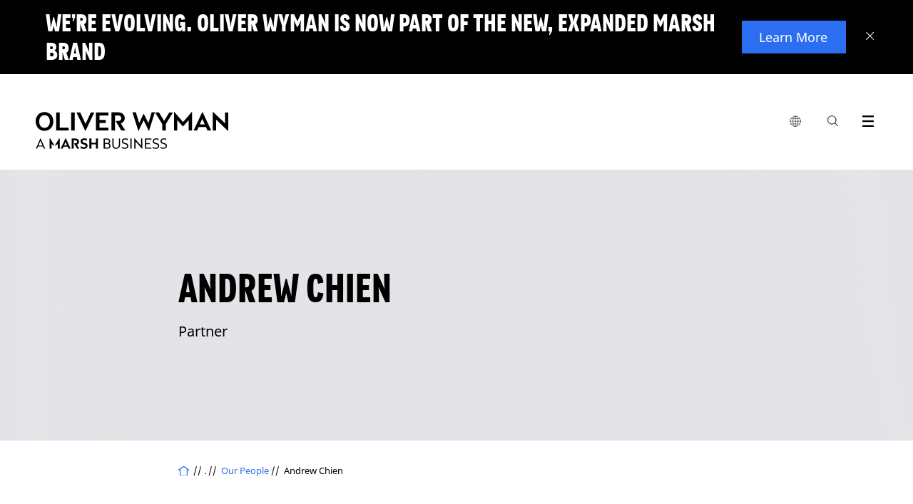

--- FILE ---
content_type: text/html;charset=utf-8
request_url: https://www.oliverwyman.com/our-culture/our-people/andrew-chien.html
body_size: 10763
content:
<!DOCTYPE html>

<html lang="en">
	
	<head>




<script defer="defer" type="text/javascript" src="https://rum.hlx.page/.rum/@adobe/helix-rum-js@%5E2/dist/rum-standalone.js" data-routing="env=prod,tier=publish,ams=Marsh McLennan Company"></script>
<script>
	!function(e,a,n,t){var i=e.head;if(i){
		if (a) return;
		var o=e.createElement("style");
		o.id="alloy-prehiding",o.innerText=n,i.appendChild(o),setTimeout(function(){o.parentNode&&o.parentNode.removeChild(o)},t)}}
	(document, document.location.href.indexOf("adobe_authoring_enabled") !== -1, ".personalization-container { opacity: 0 !important }", 3000);
</script>






<!-- Google Tag Manager -->

<!-- End Google Tag Manager -->

<meta charset="utf-8"/>
<meta http-equiv="X-UA-Compatible" content="IE=edge"/>
<meta name="viewport" content="width=device-width, initial-scale=1"/>
<meta name="description" content="Andrew Chien is a vehicle expert at Oliver Wyman’s office in Detroit."/>
<meta name="author" content="Oliver Wyman"/>
<meta http-equiv="content-language" content="en"/>
<meta name="language" content="en"/>
<meta name="keywords" content="Private Equity"/>


<meta name="tag" content="ow:industry/automotive"/>
<meta name="tag" content="ow:content-types/people-profile"/>
<meta name="tag" content="ow:regions/americas"/>
<meta name="tag" content="ow:capability/performance-transformation"/>

<meta http-equiv="Content-Security-Policy" content="form-action 'self'"/>
<link rel="alternate" href="https://www.oliverwyman.com/our-culture/our-people/andrew-chien.html" hreflang="x-default"/>

<!--
	placeholder: /content/oliver-wyman/ow-v2/en/our-culture/our-people/andrew-chien
 -->
<link rel="canonical" href="https://www.oliverwyman.com/our-culture/our-people/andrew-chien.html"/>

<title>Andrew Chien | Automotive and Manufacturing Industries</title>


<meta property="fb:app_id" content="373202479535707"/>
<meta property="og:url" content="https://www.oliverwyman.com/our-culture/our-people/andrew-chien.html"/>
<meta property="og:title" content="Andrew Chien | Automotive and Manufacturing Industries"/>
<meta property="og:description" content="Andrew Chien is a vehicle expert at Oliver Wyman’s office in Detroit."/>
<meta property="og:image" content="https://www.oliverwyman.com/content/dam/oliver-wyman/global/en/images/designs/social-generic-oliver-wyman-logo-1200x630.png"/>

<meta name="twitter:card" content="summary_large_image"/>
<meta name="twitter:site" content="@OliverWyman"/>
<meta name="twitter:title" content="Andrew Chien | Automotive and Manufacturing Industries"/>
<meta name="twitter:description" content="Andrew Chien is a vehicle expert at Oliver Wyman’s office in Detroit."/>
<meta name="twitter:image" content="https://www.oliverwyman.com/content/dam/oliver-wyman/global/en/images/designs/social-generic-oliver-wyman-logo-1200x630.png"/>

<meta itemprop="name" content="Andrew Chien | Automotive and Manufacturing Industries"/>
<meta itemprop="description" content="Andrew Chien is a vehicle expert at Oliver Wyman’s office in Detroit."/>
<meta itemprop="image" content="https://www.oliverwyman.com/content/dam/oliver-wyman/global/en/images/designs/social-generic-oliver-wyman-logo-1200x630.png"/>



<meta name="publish-date" content="2016-11-16"/>
<meta name="last-modified-date" content="2026-01-13"/>

<link rel="shortcut icon" href="/content/dam/oliver-wyman/v3/logos/oliver-wyman-favicon.svg"/>


    
<link rel="stylesheet" href="/etc/designs/oliverwymanv2/clientlibs/ow-v2.min.ea2079e934f25e81dafa5659265f36a2.css" type="text/css">
<link rel="stylesheet" href="/etc.clientlibs/oliverwymanv2/clientlibs/generic.min.370228e52c6694741a62ad7b7e497f75.css" type="text/css">
<script src="/etc.clientlibs/clientlibs/granite/clientlibrarymanager.min.4066faea2c14fde8235ed95b86add70c.js"></script>
<script>
  GraniteTiming.stamp('loaded /etc.clientlibs/clientlibs/granite/clientlibrarymanager.min.js');
</script>





    
<link rel="stylesheet" href="/etc.clientlibs/clientlibs/granite/jquery-ui.min.8803c9ee6cf6b1e2f196b6d5a768bc5f.css" type="text/css">
<link rel="stylesheet" href="/etc.clientlibs/oliverwymanv2/clientlibs/clientlib-dependencies.min.d41d8cd98f00b204e9800998ecf8427e.css" type="text/css">
<link rel="stylesheet" href="/etc.clientlibs/oliverwymanv2/clientlibs/clientlib-site.min.5d783fe060de827d5264f14ee6f6702c.css" type="text/css">




    
<link rel="stylesheet" href="/etc.clientlibs/oliverwymanv2/clientlibs/core-components.min.b213bdcbd0b2e8d47a7ae100287a8904.css" type="text/css">
<script src="/etc.clientlibs/clientlibs/granite/jquery.min.3e24d4d067ac58228b5004abb50344ef.js"></script>
<script>
  GraniteTiming.stamp('loaded /etc.clientlibs/clientlibs/granite/jquery.min.js');
</script>
<script src="/etc.clientlibs/core/wcm/components/commons/site/clientlibs/container.min.0a6aff292f5cc42142779cde92054524.js"></script>
<script>
  GraniteTiming.stamp('loaded /etc.clientlibs/core/wcm/components/commons/site/clientlibs/container.min.js');
</script>
<script src="/etc.clientlibs/oliverwymanv2/clientlibs/core-components.min.b13fa3e8e2fd899a6c6ce6f18a5766a3.js"></script>
<script>
  GraniteTiming.stamp('loaded /etc.clientlibs/oliverwymanv2/clientlibs/core-components.min.js');
</script>






<!--[if lt IE 9]>
	<link href="/etc.clientlibs/oliverwymanv2/clientlibs/ie.css" rel="stylesheet" />
	<script src="https://oss.maxcdn.com/libs/html5shiv/3.7.0/html5shiv.js"></script>
	<script src="https://oss.maxcdn.com/libs/respond.js/1.4.2/respond.min.js"></script>
<![endif]-->


    
<script src="/etc.clientlibs/oliverwymanv2/clientlibs/vendor/axios.min.c3fc43c5f340321cd8362036d587bb70.js"></script>
<script>
  GraniteTiming.stamp('loaded /etc.clientlibs/oliverwymanv2/clientlibs/vendor/axios.min.js');
</script>




    
<link rel="stylesheet" href="/etc.clientlibs/oliverwymanv2/clientlibs/vendor/datepicker.min.ce2f9a4eb22da905e4a5d8a5f8a08bbf.css" type="text/css">
<script src="/etc.clientlibs/oliverwymanv2/clientlibs/vendor/datepicker.min.1515bfb653aad970df8a01d8ff3b3fa7.js"></script>
<script>
  GraniteTiming.stamp('loaded /etc.clientlibs/oliverwymanv2/clientlibs/vendor/datepicker.min.js');
</script>






		   








<link href="/etc/designs/oliverwymanv2/custom/custom.css" rel="stylesheet" type="text/css"/>



<script type="application/ld+json">
 { "@context": "http://schema.org",
 "@type": "Organization",
 "name": "Oliver Wyman",
 "legalName" : "Oliver Wyman",
 "url": "https://www.oliverwyman.com/",
 "logo": "https://www.oliverwyman.com/content/dam/oliver-wyman/global/en/images/designs/logo.png",
 "foundingDate": "1984",
 "founders": [
 {
 "@type": "Person",
 "name": "Alex Oliver"
 },
 {
 "@type": "Person",
 "name": "Bill Wyman"
 } ],
 "address": {
 "@type": "PostalAddress",
 "streetAddress": "1166 Avenue of the Americas",
 "addressLocality": "New York City",
 "addressRegion": "NY",
 "postalCode": "10036",
 "addressCountry": "USA"
 },
 "contactPoint": {
 "@type": "ContactPoint",
 "contactType": "customer support",
 "telephone": "[+212-345-8000]",
 "email": "info-other@oliverwyman.com"
 },
 "sameAs": [ 
 "https://www.facebook.com/oliverwyman",
 "https://twitter.com/OliverWyman",
 "https://plus.google.com/+oliverwyman",
 "https://en.wikipedia.org/wiki/Oliver_Wyman",
 "https://www.linkedin.com/company/2454"
 ]}
</script>



<input type="hidden" id="apolloDataLayer" data-article-format="Profile V3" data-article-name="Andrew Chien" data-article-id="6f1088faf25509da466cd318bcc8b97b3041d9e62e253dcf0b4194fd1a384339" data-article-daysSinceLastPublished="7" data-article-daysSinceOriginalPublish="3352" data-articleTags="Automotive|People Profile|Americas|Performance Transformation" data-article-mostRecentPublishDate="2026-01-13" data-article-originalPublishDate="2016-11-16" data-article-pageName="/content/oliver-wyman/ow-v2/en/our-culture/our-people/andrew-chien" data-article-pageTitle="Andrew Chien | Automotive and Manufacturing Industries" data-article-siteName="oliverwyman" data-article-category="our-culture/our-people" data-article-topLevelTags="industry|content-types|regions|capability" data-article-secondLevelTags="automotive|people-profile|americas|performance-transformation"/>




    <input id="blockingTitle" type="hidden" value="Your browser cookie settings are blocking this content from loading."/>
    <input id="blockingDescription" type="hidden" value="Please enable %%cookieType%% via %%anchorStart%%Manage Cookies%%anchorEnd%% in the footer to access the embedded content on this page. Turn on  &#39;%%cookieType%%&#39; then click on Save at the bottom of the consent panel and refresh the page."/>
    <input id="advertisingCookies" type="hidden" value="Advertising cookies"/>
    <input id="functionalCookies" type="hidden" value="Functional cookies"/>
    <input id="analyticsCookies" type="hidden" value="Analytics cookies"/>
    
    <script src="https://cmp.osano.com/16CFuWSuPfE35eNP/1878de32-1d7a-47ef-93f4-e6f0b14a6134/osano.js"></script>
    
    <script src="//assets.adobedtm.com/3bbf5ae7058c/dfe9bd653a37/launch-288579e84ca4.min.js" async></script>

    
    
<link rel="stylesheet" href="/etc.clientlibs/oliverwymanv2/clientlibs/osanoBlocking.min.36b824edd96efbc241cd63ea3f0b75ab.css" type="text/css">
<script src="/etc.clientlibs/oliverwymanv2/clientlibs/osanoBlocking.min.adaa11bfc9e607b3d9e1c901e7ca7cfe.js"></script>
<script>
  GraniteTiming.stamp('loaded /etc.clientlibs/oliverwymanv2/clientlibs/osanoBlocking.min.js');
</script>




</head>
    <body data-lang="/content/oliver-wyman/ow-v2/en/our-culture/our-people" data-redirect-message="You will now be directed to a page on our global website." data-redirect-open="Open a new tab" data-redirect-stay="Stay on this page" class="v3 ">





<!-- Google Tag Manager (noscript) -->

<!-- End Google Tag Manager (noscript) -->


<!--[if lt IE 9]>
<div class="old-browser-alert">
  <div class="container">
    <p class="old-browser-alert__message">For the best Oliver Wyman website experience, please upgrade your browser to IE9 or later </p>
  </div>
</div>
<![endif]-->

  
    


<script>
  if (!document.cookie.indexOf("topBannerClosed=true") === -1) {
    document.querySelector(".page").classList.remove("top-banner__announcement");
  }
</script>

<div class="top-banner" data-component-info="Top Banner Component" style="display: none">

  <div class="top-banner__inner">
    
    <button class="top-banner__close-btn" aria-label="Close banner">
      <svg xmlns="http://www.w3.org/2000/svg" width="12" height="12" viewBox="0 0 12 12" fill="none" focusable="false" aria-hidden="true">
        <line y1="-0.5" x2="15.3474" y2="-0.5" transform="matrix(-0.69763 0.716458 -0.69763 -0.716458 10.707 0)" stroke="white"></line>
        <line y1="-0.5" x2="15.3474" y2="-0.5" transform="matrix(-0.69763 -0.716458 0.69763 -0.716458 11.4199 10.9961)" stroke="white"></line>
      </svg>
    </button>
    

    <div class="top-banner__mobile">
      <h3 class="top-banner__title">We’re evolving. Oliver Wyman is now part of the new, expanded Marsh brand</h3>
      <p class="top-banner__text ">
        
      </p>
    </div>

    <div class="top-banner__desktop">
      <h3 class="top-banner__title">We’re evolving. Oliver Wyman is now part of the new, expanded Marsh brand</h3>
      <p class="top-banner__text "></p>
    </div>

    
      <a href="https://www.marshmclennan.com/about/our-brand.html" target="_blank" class="top-banner__btn apollo-unique-id">
        Learn More
      </a>
    

    
  </div>
</div>
  





  




<div class="page general-content-columns profile-content profile-content--eight-columns top-banner__announcement">
  <header class="mb-100">

<div class="fixed-header header-v3">
<input type="hidden" id="current-page-path" value="/content/oliver-wyman/ow-v2/en/our-culture/our-people/andrew-chien"/>
<input type="hidden" id="error_message_search" value="Please enter a search query"/>

<div class="ow-header-mobile">
  <section class="ow-header-mobile--header">
    <div class="mobile-logo-contaier">
      <div class="mobile-logo"><a href="/index.html">
        <img class="logo-image-alt" src="/content/dam/oliver-wyman/v3/logos/header-logo-oliver-wyman-white.svg" alt="Oliver Wyman"/>
        <img class="logo-image" src="/content/dam/oliver-wyman/v3/logos/header-logo-oliver-wyman-black.svg" alt="Oliver Wyman"/>
      </a></div>
    </div>
    <div class="mobile-menu-btn-container">
      <div class="mobile-menu-btn mobile-local-sites--trigger">
        <button class="globe-logo" aria-label="list global local sites">
          <img src="/etc.clientlibs/oliverwymanv2/clientlibs/clientlib-site/resources/images/nav/globe.svg" alt=""/>
        </button>
      </div>
      <div class="mobile-menu-btn action-trigger clickable searchbox-mobile">
        <span class="site-search-toggle_mobile classicSearch">
          <a class="action-trigger--trigger" data-action="searchbox" aria-label="Search Icon" href="">
            <span class="ow-icon search-icon mobile" role="img" aria-label="Search Icon"></span><span class="hide">search</span>
          </a>
        </span>
      </div>
      <div class="mobile-menu-btn">
        <button class="mobile-menu-btn--trigger" aria-label="open menu">
          <span class="icon-hamburger mobile-icon-menu" role="img" aria-label="Exit"></span>
        </button>
      </div>
    </div>
  </section>
  <section class="ow-header-mobile--menu">
    <nav class="ow-header-mobile--menu--nav">
      <ul class="mobile-nav--container">
      </ul>
    </nav>
  </section>
  <section class="ow-header-mobile--menu ow-header-mobile--menu-local-sites">
    <div class="ow-header-mobile--menu--nav">
      


<div class="aem-Grid aem-Grid--12 aem-Grid--default--12 ">
    
    <div class="nav-local-sites aem-GridColumn aem-GridColumn--default--12">
<div>
    

    <ul class="mobile-nav--container">
        <!-- MOBILE GLOBAL LOCAL SITES -->
        <li class="mobile-nav--item">
            <div class="mobile-nav--item-header">Global</div>
            <ul class="mobile-nav--sub-container">
                <li class="mobile-nav--item">
                    <a href="https://www.oliverwyman.com/index.html" class="mobile-nav--item--link mobile-nav--item--link--child  apollo-unique-id" target="_blank">Global (English)</a>
                    
                </li>
            </ul>
        </li>
    
        <!-- MOBILE GLOBAL LOCAL SITES -->
        <li class="mobile-nav--item">
            <div class="mobile-nav--item-header">Africa, India, Middle East</div>
            <ul class="mobile-nav--sub-container">
                <li class="mobile-nav--item">
                    <a href="https://www.oliverwyman.com/in.html" class="mobile-nav--item--link mobile-nav--item--link--child  apollo-unique-id" target="_blank">India (English)</a>
                    
                </li>
            
                <li class="mobile-nav--item">
                    <a href="https://www.oliverwyman.com/middle-east.html" class="mobile-nav--item--link mobile-nav--item--link--child  apollo-unique-id" target="_blank">Middle East (English)</a>
                    
                </li>
            
                <li class="mobile-nav--item">
                    <a href="https://www.oliverwyman.com/za.html" class="mobile-nav--item--link mobile-nav--item--link--child  apollo-unique-id" target="_blank">South Africa (English)</a>
                    
                </li>
            </ul>
        </li>
    
        <!-- MOBILE GLOBAL LOCAL SITES -->
        <li class="mobile-nav--item">
            <div class="mobile-nav--item-header">Americas</div>
            <ul class="mobile-nav--sub-container">
                <li class="mobile-nav--item">
                    <a href="https://www.oliverwyman.com/br.html" class="mobile-nav--item--link mobile-nav--item--link--child  apollo-unique-id" target="_blank">Brazil (Português)</a>
                    
                </li>
            
                <li class="mobile-nav--item">
                    <a href="https://www.oliverwyman.com/en-ca.html" class="mobile-nav--item--link mobile-nav--item--link--child  apollo-unique-id" target="_blank">Canada (English)</a>
                    
                </li>
            
                <li class="mobile-nav--item">
                    <a href="https://www.oliverwyman.com/fr-ca.html" class="mobile-nav--item--link mobile-nav--item--link--child  apollo-unique-id" target="_blank">Canada (Français)</a>
                    
                </li>
            </ul>
        </li>
    
        <!-- MOBILE GLOBAL LOCAL SITES -->
        <li class="mobile-nav--item">
            <div class="mobile-nav--item-header">Asia Pacific</div>
            <ul class="mobile-nav--sub-container">
                <li class="mobile-nav--item">
                    <a href="https://www.oliverwyman.cn/index.html" class="mobile-nav--item--link mobile-nav--item--link--child  apollo-unique-id" target="_blank">China (中文版)</a>
                    
                </li>
            
                <li class="mobile-nav--item">
                    <a href="https://www.oliverwyman.com/jp.html" class="mobile-nav--item--link mobile-nav--item--link--child  apollo-unique-id" target="_blank">Japan (日本語)</a>
                    
                </li>
            
                <li class="mobile-nav--item">
                    <a href="https://www.oliverwyman.com/southeast-asia.html" class="mobile-nav--item--link mobile-nav--item--link--child  apollo-unique-id" target="_blank">Southeast Asia (English)</a>
                    
                </li>
            </ul>
        </li>
    
        <!-- MOBILE GLOBAL LOCAL SITES -->
        <li class="mobile-nav--item">
            <div class="mobile-nav--item-header">Europe</div>
            <ul class="mobile-nav--sub-container">
                <li class="mobile-nav--item">
                    <a href="https://www.oliverwyman.com/be.html" class="mobile-nav--item--link mobile-nav--item--link--child  apollo-unique-id" target="_blank">Belgium (English)</a>
                    
                </li>
            
                <li class="mobile-nav--item">
                    <a href="https://www.oliverwyman.fr/index.html" class="mobile-nav--item--link mobile-nav--item--link--child  apollo-unique-id" target="_blank">France (Français)</a>
                    
                </li>
            
                <li class="mobile-nav--item">
                    <a href="https://www.oliverwyman.de/index.html" class="mobile-nav--item--link mobile-nav--item--link--child  apollo-unique-id" target="_blank">Germany (Deutsch)</a>
                    
                </li>
            
                <li class="mobile-nav--item">
                    <a href="https://www.oliverwyman.com/it.html" class="mobile-nav--item--link mobile-nav--item--link--child  apollo-unique-id" target="_blank">Italy (Italiano)</a>
                    
                </li>
            
                <li class="mobile-nav--item">
                    <a href="https://www.oliverwyman.com/nl.html" class="mobile-nav--item--link mobile-nav--item--link--child  apollo-unique-id" target="_blank">Netherlands (English)</a>
                    
                </li>
            
                <li class="mobile-nav--item">
                    <a href="https://www.oliverwyman.com/nordics.html" class="mobile-nav--item--link mobile-nav--item--link--child  apollo-unique-id" target="_blank">Nordics (English)</a>
                    
                </li>
            
                <li class="mobile-nav--item">
                    <a href="https://www.oliverwyman.es/pt.html" class="mobile-nav--item--link mobile-nav--item--link--child  apollo-unique-id" target="_blank">Portugal (Português)</a>
                    
                </li>
            
                <li class="mobile-nav--item">
                    <a href="https://www.oliverwyman.es/es.html" class="mobile-nav--item--link mobile-nav--item--link--child  apollo-unique-id" target="_blank">Spain (Español)</a>
                    
                </li>
            
                <li class="mobile-nav--item">
                    <a href="https://www.oliverwyman.ch/index.html" class="mobile-nav--item--link mobile-nav--item--link--child  apollo-unique-id" target="_blank">Switzerland (Deutsch)</a>
                    
                </li>
            
                <li class="mobile-nav--item">
                    <a href="https://www.oliverwyman.com/uk-ireland.html" class="mobile-nav--item--link mobile-nav--item--link--child  apollo-unique-id" target="_blank">UK And Ireland (English)</a>
                    
                </li>
            </ul>
        </li>
    </ul>
</div>

    


</div>

    
</div>

    </div>
  </section>
  <section class="ow-header-mobile--menu ow-header-mobile--menu-search">
    <div class="ow-header-mobile--menu--searchbar">
      <form action="/search.html" method="GET">
        <fieldset>
          <label class="hide" for="navigation-searchbox-mobile">search</label>
          <input id="navigation-searchbox-mobile" maxlength="128" class="searchbox-input" autocomplete="off" type="text" placeholder="Search for insights, careers or people" name="q" required oninvalid="this.setCustomValidity($('#error_message_search').val())" oninput="this.setCustomValidity('')"/>
          <button id="go-search-box--mobile" type="submit" role="img" aria-label="Search Button" class="ow-icon search-icon-m"><span></span><span class="hide">search</span></button>
          <span id="clear-search-box--mobile" class="ow-icon clear-icon-m hide"></span>
        </fieldset>
      </form>
    </div>

    <div class="searchbox-mobile--highlights">
      <div class="searchbox-mobile--highlights__title">
        <span>Highlights</span>
      </div>
      <div class="searchbox-mobile--highlights__link">
        <ul class="searchbox-mobile--highlights__link--list"></ul>
      </div>
    </div>
    <div class="searchbox-mobile--sugested-search">
    </div>
  </section>

  <div class="fullsize-menu-mobile">
    
  </div>
</div>
<header class="ow-header ow-header-desktop">
  <div data-component-info="Header Component" class="ow-header--container container">
    <section class="logo-contaier">
      <div class="logo"><a href="/index.html" class="apollo-unique-id">
        <img src="/content/dam/oliver-wyman/v3/logos/header-logo-oliver-wyman-black.svg" alt="Oliver Wyman" data-apollo-cta-title="Oliver Wyman"/></a></div>
    </section>
    <section class="nav-container">
      <nav class="navbar">
        <ul class="navbar--parent-menu">
          <li class="parent-menu--item">
            <div class="parent-menu--item--trigger">
              <button class="globe-logo" aria-label="list global local sites">
                <img src="/etc.clientlibs/oliverwymanv2/clientlibs/clientlib-site/resources/images/nav/globe.svg" alt=""/>
              </button>
              <div class="hovering-bridge"></div>
            </div>
            


<div class="aem-Grid aem-Grid--12 aem-Grid--default--12 ">
    
    <div class="nav-local-sites aem-GridColumn aem-GridColumn--default--12">
<div>
    <div class="navbar--child-menu">
        <!-- DESKTOP GLOBAL LOCAL SITES -->
        <section class="child-menu--item">
            <div class="child-menu--item--title">
                <div class="child-menu--item--title--container">
                    <span class="child-menu--item--title--text">Global</span>
                </div>
            </div>
            <div class="child-menu--item--content">
                <ul class="child-menu--item--list child-menu--item--list-ls">
                    <li class="child-menu--item--list-item link-item child-menu--item--list-item-ls">
                        <a href="https://www.oliverwyman.com/index.html" class="apollo-unique-id" target="_blank"><span data-apollo-cta-title="Global (English)">Global (English)</span></a>
                        
                    </li>
                </ul>
            </div>
        </section>
    
        <!-- DESKTOP GLOBAL LOCAL SITES -->
        <section class="child-menu--item">
            <div class="child-menu--item--title">
                <div class="child-menu--item--title--container">
                    <span class="child-menu--item--title--text">Africa, India, Middle East</span>
                </div>
            </div>
            <div class="child-menu--item--content">
                <ul class="child-menu--item--list child-menu--item--list-ls">
                    <li class="child-menu--item--list-item link-item child-menu--item--list-item-ls">
                        <a href="https://www.oliverwyman.com/in.html" class="apollo-unique-id" target="_blank"><span data-apollo-cta-title="India (English)">India (English)</span></a>
                        
                    </li>
                
                    <li class="child-menu--item--list-item link-item child-menu--item--list-item-ls">
                        <a href="https://www.oliverwyman.com/middle-east.html" class="apollo-unique-id" target="_blank"><span data-apollo-cta-title="Middle East (English)">Middle East (English)</span></a>
                        
                    </li>
                
                    <li class="child-menu--item--list-item link-item child-menu--item--list-item-ls">
                        <a href="https://www.oliverwyman.com/za.html" class="apollo-unique-id" target="_blank"><span data-apollo-cta-title="South Africa (English)">South Africa (English)</span></a>
                        
                    </li>
                </ul>
            </div>
        </section>
    
        <!-- DESKTOP GLOBAL LOCAL SITES -->
        <section class="child-menu--item">
            <div class="child-menu--item--title">
                <div class="child-menu--item--title--container">
                    <span class="child-menu--item--title--text">Americas</span>
                </div>
            </div>
            <div class="child-menu--item--content">
                <ul class="child-menu--item--list child-menu--item--list-ls">
                    <li class="child-menu--item--list-item link-item child-menu--item--list-item-ls">
                        <a href="https://www.oliverwyman.com/br.html" class="apollo-unique-id" target="_blank"><span data-apollo-cta-title="Brazil (Português)">Brazil (Português)</span></a>
                        
                    </li>
                
                    <li class="child-menu--item--list-item link-item child-menu--item--list-item-ls">
                        <a href="https://www.oliverwyman.com/en-ca.html" class="apollo-unique-id" target="_blank"><span data-apollo-cta-title="Canada (English)">Canada (English)</span></a>
                        
                    </li>
                
                    <li class="child-menu--item--list-item link-item child-menu--item--list-item-ls">
                        <a href="https://www.oliverwyman.com/fr-ca.html" class="apollo-unique-id" target="_blank"><span data-apollo-cta-title="Canada (Français)">Canada (Français)</span></a>
                        
                    </li>
                </ul>
            </div>
        </section>
    
        <!-- DESKTOP GLOBAL LOCAL SITES -->
        <section class="child-menu--item">
            <div class="child-menu--item--title">
                <div class="child-menu--item--title--container">
                    <span class="child-menu--item--title--text">Asia Pacific</span>
                </div>
            </div>
            <div class="child-menu--item--content">
                <ul class="child-menu--item--list child-menu--item--list-ls">
                    <li class="child-menu--item--list-item link-item child-menu--item--list-item-ls">
                        <a href="https://www.oliverwyman.cn/index.html" class="apollo-unique-id" target="_blank"><span data-apollo-cta-title="China (中文版)">China (中文版)</span></a>
                        
                    </li>
                
                    <li class="child-menu--item--list-item link-item child-menu--item--list-item-ls">
                        <a href="https://www.oliverwyman.com/jp.html" class="apollo-unique-id" target="_blank"><span data-apollo-cta-title="Japan (日本語)">Japan (日本語)</span></a>
                        
                    </li>
                
                    <li class="child-menu--item--list-item link-item child-menu--item--list-item-ls">
                        <a href="https://www.oliverwyman.com/southeast-asia.html" class="apollo-unique-id" target="_blank"><span data-apollo-cta-title="Southeast Asia (English)">Southeast Asia (English)</span></a>
                        
                    </li>
                </ul>
            </div>
        </section>
    
        <!-- DESKTOP GLOBAL LOCAL SITES -->
        <section class="child-menu--item">
            <div class="child-menu--item--title">
                <div class="child-menu--item--title--container">
                    <span class="child-menu--item--title--text">Europe</span>
                </div>
            </div>
            <div class="child-menu--item--content">
                <ul class="child-menu--item--list child-menu--item--list-ls">
                    <li class="child-menu--item--list-item link-item child-menu--item--list-item-ls">
                        <a href="https://www.oliverwyman.com/be.html" class="apollo-unique-id" target="_blank"><span data-apollo-cta-title="Belgium (English)">Belgium (English)</span></a>
                        
                    </li>
                
                    <li class="child-menu--item--list-item link-item child-menu--item--list-item-ls">
                        <a href="https://www.oliverwyman.fr/index.html" class="apollo-unique-id" target="_blank"><span data-apollo-cta-title="France (Français)">France (Français)</span></a>
                        
                    </li>
                
                    <li class="child-menu--item--list-item link-item child-menu--item--list-item-ls">
                        <a href="https://www.oliverwyman.de/index.html" class="apollo-unique-id" target="_blank"><span data-apollo-cta-title="Germany (Deutsch)">Germany (Deutsch)</span></a>
                        
                    </li>
                
                    <li class="child-menu--item--list-item link-item child-menu--item--list-item-ls">
                        <a href="https://www.oliverwyman.com/it.html" class="apollo-unique-id" target="_blank"><span data-apollo-cta-title="Italy (Italiano)">Italy (Italiano)</span></a>
                        
                    </li>
                
                    <li class="child-menu--item--list-item link-item child-menu--item--list-item-ls">
                        <a href="https://www.oliverwyman.com/nl.html" class="apollo-unique-id" target="_blank"><span data-apollo-cta-title="Netherlands (English)">Netherlands (English)</span></a>
                        
                    </li>
                
                    <li class="child-menu--item--list-item link-item child-menu--item--list-item-ls">
                        <a href="https://www.oliverwyman.com/nordics.html" class="apollo-unique-id" target="_blank"><span data-apollo-cta-title="Nordics (English)">Nordics (English)</span></a>
                        
                    </li>
                
                    <li class="child-menu--item--list-item link-item child-menu--item--list-item-ls">
                        <a href="https://www.oliverwyman.es/pt.html" class="apollo-unique-id" target="_blank"><span data-apollo-cta-title="Portugal (Português)">Portugal (Português)</span></a>
                        
                    </li>
                
                    <li class="child-menu--item--list-item link-item child-menu--item--list-item-ls">
                        <a href="https://www.oliverwyman.es/es.html" class="apollo-unique-id" target="_blank"><span data-apollo-cta-title="Spain (Español)">Spain (Español)</span></a>
                        
                    </li>
                
                    <li class="child-menu--item--list-item link-item child-menu--item--list-item-ls">
                        <a href="https://www.oliverwyman.ch/index.html" class="apollo-unique-id" target="_blank"><span data-apollo-cta-title="Switzerland (Deutsch)">Switzerland (Deutsch)</span></a>
                        
                    </li>
                
                    <li class="child-menu--item--list-item link-item child-menu--item--list-item-ls">
                        <a href="https://www.oliverwyman.com/uk-ireland.html" class="apollo-unique-id" target="_blank"><span data-apollo-cta-title="UK And Ireland (English)">UK And Ireland (English)</span></a>
                        
                    </li>
                </ul>
            </div>
        </section>
    </div>

    
</div>

    


</div>

    
</div>

          </li>
          
          <li class="parent-menu--item action-trigger clickable searchbox" style="display: ">
            <div class="parent-menu--item--trigger">
                <span class="site-search-toggle_mobile classicSearch">
                <a class="action-trigger--trigger" aria-label="Search Box" data-action="searchbox" href=""><span class="ow-icon search-icon" role="img" aria-label="Search Icon"></span><span class="hide">search</span></a>
             </span>
            </div>
            <div class="navbar--child-menu new-search-style">
              <section class="child-menu--item search-menu bp-0">
                <div class="child-menu--item--searchbox">
                  <div class="searchbox--title">
                    <div class="searchbox--title__logo">
                      <figure>
                        <a href="/index.html">
                          <img src="/etc.clientlibs/oliverwymanv2/clientlibs/generic/resources/images/media/OliverWyman_Logo.svg" alt="Oliver Wyman"/>
                        </a>
                      </figure>
                    </div>
                    <div class="searchbox--title__close">
                      <a href="#"><span class="menu-icon-close"></span></a>
                    </div>
                  </div>
                  <div class="searchbox--container">
                    <form id="elastic-search" action="/search.html" method="GET">
                      <fieldset>
                        <label class="hide" for="navigation-searchbox">search</label>
                        <input id="navigation-searchbox" maxlength="128" class="searchbox-input" autocomplete="off" type="text" placeholder="Search for insights, expertise, careers, people, and more" name="q" required oninvalid="this.setCustomValidity($('#error_message_search').val())" oninput="this.setCustomValidity('')"/>
                        <button id="go-search-box" type="submit" role="img" aria-label="Search Button" class="ow-icon search-icon-w"><span></span><span class="hide">search</span></button>
                        <span id="clear-search-box" class="ow-icon clear-icon-w hide"></span>
                      </fieldset>
                    </form>
                  </div>
                  <div class="searchbox--highlights">
                    <div class="searchbox--highlights__title">
                      <span>Highlights</span>
                    </div>
                    <div class="searchbox--highlights__link">
                      <ul class="searchbox--highlights__link--list"></ul>
                    </div>
                  </div>
                  <div class="searchbox--sugested-search">
                  </div>
                </div>
              </section>
            </div>
          </li>
          <li class="parent-menu--item action-trigger clickable fullsize-menu">
            <div class="parent-menu--item--trigger">
              <a class="action-trigger--trigger" aria-label="Menu Icon" data-action="fullsize-menu" href="">
                <span class="ow-icon menu-icon"></span>
                <span class="hide">menu</span>
              </a>
            </div>
            <div class="pr">
              <div class="parent-menu-item--fullsize-menu">
                <div class="ow-fullsize-menu">
                  <section class="ow-fullsize-menu--header">
                    <div class="ow-fullsize-menu--header--logo">
                      <div class="ow-fullsize-menu--logo">
                        <a href="/index.html">
                          <img src="/content/dam/oliver-wyman/v3/logos/header-logo-oliver-wyman-white.svg" alt="Oliver Wyman"/>
                        </a>
                      </div>
                    </div>
                    <div class="ow-fullsize-menu--header--action">
                      <a class="ow-fullsize-menu--header--action--close ow-fullsize-close" aria-label="Close Icon" href="">
                        <span class="menu-icon-close"></span>
                        <span class="hide">close</span>
                      </a>
                    </div>
                  </section>
                  <section class="ow-fullsize-menu--content">
                    <div class="ow-fullsize-menu--content--nav">
                    </div>
                  </section>
                </div>
              </div>
            </div>
          </li>
        </ul>
      </nav>
    </section>
  </div>
</header>
<input id="navigation-path" name="navigation-path" type="hidden" value="/content/oliver-wyman/ow-v2/en"/>
<input type="hidden" id="endp23" data-valor="https://owprod.ent.us-east-1.aws.found.io"/>
<input type="hidden" id="indexEndUrl" data-valor="https://owprod.es.us-east-1.aws.found.io"/>
<input type="hidden" id="indexApiKey" data-valor="ApiKey YzVCcDdJOEJyanIyWGN3NkFkZjk6QktrNV9nbHRSVEdIWDNHcmdObEZUdw=="/>
<input type="hidden" id="index" data-valor="ow-en-prod"/>
<input type="hidden" id="pubK3i" data-valor="Bearer search-xdewtnq8vprfcwrdr7i7vnqr"/>
<input type="hidden" id="nosg" data-valor="5"/>
<input type="hidden" id="sepa" data-valor="https://www.oliverwyman.com/search.html"/>
<input type="hidden" id="suggested_searches_label" value="Suggested searches"/>
<input type="hidden" id="no_suggestions_label" value="No suggestions for this query, please refine your search"/>
</div>
<div class="fixed-header header__print">
<header class="ow-header ow-header-desktop">
  <div class="ow-header--container container">
    <section class="logo-contaier">
      <div class="logo"><a href="/index.html">
        <img src="/content/dam/oliver-wyman/v3/logos/header-logo-oliver-wyman-black.svg" alt="Oliver Wyman"/></a></div>
    </section>
  </div>
</header>
</div>
</header>
  <div id="js-hero"></div>
  <div>








<div class="profile-banner-v3">
  <div class="profile-banner-v3__overlay"></div>
  <div class="profile-banner-v3__image">
    
    <div class="profile-banner-v3__image-banner desktop" style="background-image:url('')"></div>
    <div class="profile-banner-v3__image-banner tablet" style="background-image:url('')"></div>
    <div class="profile-banner-v3__image-banner mobile" style="background-image:url('/content/dam/oliver-wyman/v3/portraits/andrew-chien/andrew-chien-oliver-wyman-460x460.jpg')"></div>
  </div>
  <div class="container">
    <div class="grid">
      <div class="eight--columns content-centered">
        <div class="profile-banner-v3__container">
          <div class="profile-banner-v3__content">            
            <div class="text-primary text-primary--subheading">Andrew Chien</div>
            
            <div class="text-secondary text-secondary--subheading mt-20">Partner</div>
            
          </div>
        </div>
      </div>
    </div>
  </div>
</div>
</div>

  <div class="main-content" role="main">
    


<div class="white-breadcrumbs">
  <div class="container">
    <div class="grid">
      <div class="eight--columns content-centered">
        

<div data-component-info="Breadcrumb V3" itemscope itemtype="http://schema.org/BreadcrumbList">
<span itemscope itemprop="itemListElement" itemtype="http://schema.org/ListItem">
    <a class="breadcrumb_home_icon" href="/index.html" itemprop="item">
        <span itemprop="name"><img data-apollo-cta-title="Home" src="/etc.clientlibs/oliverwymanv2/clientlibs/clientlib-site/resources/images/house_icon.svg" alt="Home"/></span>
    </a>
   <span>&nbsp;//&nbsp;.&nbsp;//&nbsp;</span>
</span>
  
    <span itemscope itemprop="itemListElement" itemtype="http://schema.org/ListItem">
        
        
            <a class="apollo-unique-id" href="https://www.oliverwyman.com/our-culture/our-people.html" itemprop="item">
                <span itemprop="name" data-apollo-cta-title="Our People">Our People</span>
            </a>
           <span>//&nbsp;</span>
        
        <meta itemprop="position" content="1"/>
    </span>
  
    <span itemscope itemprop="itemListElement" itemtype="http://schema.org/ListItem">
        <span x-cq-linkchecker="valid" itemprop="item">
            <span itemprop="name">Andrew Chien</span>
        </span>
        
        <meta itemprop="position" content="2"/>
    </span>
  
</div>

      </div>
    </div>
  </div>
</div>
<div class="container">
  <div class="grid">
    <div class="eight--columns content-centered">
      
      <div><div class="text section">

<div data-component-info="Text">
	<p>Andrew is a vehicle expert at Oliver Wyman’s office in Detroit. He advises light duty and commercial vehicle manufacturers and suppliers in the areas of product development effectiveness, technology strategy, complexity management, product cost optimization, and warranty / quality improvement programs. His main functional area of expertise include R&amp;D, product development, purchasing, and service relating to vehicle, electronics, and powertrain systems.</p>

</div>
</div>
<div class="articles-by-bio section">




<div data-component-info="Articles By Bio" class="articles-bio lg:pt-40 pt-35 mt-40">
  
  <div class="text-secondary text-secondary--list-heading ">Recent insights</div>
  <ul class="articles-bio__list">
    <li class="mt-20 "><a target="_self" href="/our-expertise/insights/2024/sep/why-us-auto-dealerships-remain-cost-effective-choice.html" class="text-secondary text-secondary--description__medium apollo-unique-id"> Why US Auto Dealerships Remain A Cost Effective Choice</a></li>
  </ul>

</div>
</div>

</div>
    </div>
  </div>
  
</div>

  </div>
  <div>
</div>

  <div class="mt-40">
    
    <div>


</div>
    
    <footer class="site-footer--new"><div class="footer-v3--container">
  
  <div class="container">
    <div class="footer-v3--container--top">
      <div class="footer-v3--container--top--marsh">
        <div class="footer-v3--container--top--marsh--logo">
          <div class="footer-v3--container--top--marsh--logo--image">
            <a rel="nofollow" target="_blank" href="https://www.corporate.marsh.com/global/home.html">
              <img src="/content/dam/oliver-wyman/v3/logos/footer/footer-logo-marsh-white.svg" alt="Marsh logo"/>
            </a>
            
          </div>
        </div>
        <div class="footer-v3--container--top--marsh--desc">
          <p class="ow-clear">We&#39;re a global professional services firm bringing together capabilities across risk, reinsurance and capital, people and investments, and management consulting — building the confidence to thrive through the power of perspective.</p>
        </div>
      </div>
      <div class="footer-v3--container--top--partners">
        <ul class="footer-v3--container--top--partners--list ow-clear">
          <li class="footer-v3--container--top--partners--list--item">
            <a rel="nofollow" target="_blank" href="https://www.marsh.com" class="footer-v3--container--top--partners--list--item--link">
              <img src="/content/dam/oliver-wyman/v3/logos/footer/Marsh.svg" alt="Marsh logo"/>
            </a>
          </li>
<li class="footer-v3--container--top--partners--list--item">
            <a rel="nofollow" target="_blank" href="https://www.guycarp.com" class="footer-v3--container--top--partners--list--item--link">
              <img src="/content/dam/oliver-wyman/v3/logos/footer/GuyCarpenter.svg" alt="Guy Carpenter logo"/>
            </a>
          </li>
<li class="footer-v3--container--top--partners--list--item">
            <a rel="nofollow" target="_blank" href="https://www.mercer.com" class="footer-v3--container--top--partners--list--item--link">
              <img src="/content/dam/oliver-wyman/v3/logos/footer/Mercer.svg" alt="Mercer logo"/>
            </a>
          </li>
<li class="footer-v3--container--top--partners--list--item">
            <a rel="nofollow" target="_self" href="/index.html" class="footer-v3--container--top--partners--list--item--link">
              <img src="/content/dam/oliver-wyman/v3/logos/footer/OliverWyman.svg" alt="Oliver Wyman logo"/>
            </a>
          </li>

        </ul>
      </div>
    </div>
    <div class="footer-v3--container--middle">
      <div class="footer-v3--container--middle--social">
        <div class="site-footer--new__social social footer-v3--container--middle--social--list ow-clear">

<ul class="social-share-icons">
  
  <li>Share</li>
  <li class="social-share-icon-1">
    <a href="https://www.linkedin.com/company/oliver-wyman" class="social__custom" rel="nofollow noopener noreferrer" target="_blank" data-analytics-type="social" data-analytics-value="follow">
      <svg rol="img" aria-label="LinkedIn" width="34" height="34" viewBox="0 0 34 34" xmlns="https://www.w3.org/2000/svg">
<path fill-rule="evenodd" clip-rule="evenodd" d="M17.2266 0.272705C8.11341 0.272705 0.726562 7.65955 0.726562 16.7727C0.726562 25.8848 8.11341 33.2727 17.2266 33.2727C26.3397 33.2727 33.7266 25.8848 33.7266 16.7727C33.7266 7.65955 26.3397 0.272705 17.2266 0.272705V0.272705Z"></path>
<path fill-rule="evenodd" clip-rule="evenodd" d="M25.4765 25.0073H22.0579V19.6572C22.0579 18.3815 22.0352 16.7408 20.2811 16.7408C18.5021 16.7408 18.2309 18.1309 18.2309 19.5664V25.0073H14.8154V14.0059H18.0927V15.5105H18.1402C18.596 14.6453 19.7118 13.7327 21.3752 13.7327C24.8371 13.7327 25.4765 16.0107 25.4765 18.9735V25.0073Z" class="custom-social-v3"></path>
<path fill-rule="evenodd" clip-rule="evenodd" d="M10.9617 12.5033C9.86338 12.5033 8.97754 11.6144 8.97754 10.5202C8.97754 9.42605 9.86338 8.53711 10.9617 8.53711C12.0548 8.53711 12.9427 9.42605 12.9427 10.5202C12.9427 11.6144 12.0548 12.5033 10.9617 12.5033V12.5033Z" class="custom-social-v3"></path>
<path fill-rule="evenodd" clip-rule="evenodd" d="M12.6717 25.0072H9.24902V14.0059H12.6717V25.0072Z" class="custom-social-v3" ></path>
</svg>
    </a>
  </li>
<li class="social-share-icon-2">
    <a href="https://x.com/OliverWyman" class="social__custom" rel="nofollow noopener noreferrer" target="_blank" data-analytics-type="social" data-analytics-value="follow">
      <svg id="Layer_1" data-name="Layer 1" aria-label="x.com" xmlns="https://www.w3.org/2000/svg" viewBox="0 0 30 30">
  <circle cx="15" cy="15" r="15"/>
  <path class="custom-social-v3" d="m16.4,13.85l5.46-6.35h-1.29l-4.74,5.51-3.79-5.51h-4.37l5.73,8.34-5.73,6.66h1.29l5.01-5.82,4,5.82h4.37l-5.94-8.65h0Zm-1.77,2.06l-.58-.83-4.62-6.61h1.99l3.73,5.33.58.83,4.85,6.93h-1.99l-3.95-5.66h0Z"/>
</svg>
    </a>
  </li>
<li class="social-share-icon-3">
    <a href="https://www.facebook.com/oliverwyman" class="social__custom" rel="nofollow noopener noreferrer" target="_blank" data-analytics-type="social" data-analytics-value="follow">
      <svg  rol="img" aria-label="Facebook"  width="31" height="31" viewBox="0 0 31 31" xmlns="https://www.w3.org/2000/svg">
<path fill-rule="evenodd" clip-rule="evenodd" d="M15.3279 0.300049C6.93373 0.300049 0.12793 7.1049 0.12793 15.5C0.12793 23.8942 6.93373 30.7 15.3279 30.7C23.7231 30.7 30.5279 23.8942 30.5279 15.5C30.5279 7.1049 23.7231 0.300049 15.3279 0.300049Z"></path>
<path fill-rule="evenodd" clip-rule="evenodd" d="M19.2744 10.4232L17.8437 10.4242C16.7218 10.4242 16.5042 10.9571 16.5042 11.739V13.4642H19.1804L18.8317 16.1669H16.5042V23.1H13.7141V16.1669H11.3809V13.4642H13.7141V11.472C13.7141 9.15877 15.1267 7.90002 17.1892 7.90002C18.1772 7.90002 19.0265 7.97317 19.2744 8.00642V10.4232Z" class="custom-social-v3"></path>
</svg>
    </a>
  </li>
<li class="social-share-icon-4">
    <a href="https://www.instagram.com/oliverwymanconsulting" class="social__custom" rel="nofollow noopener noreferrer" target="_blank" data-analytics-type="social" data-analytics-value="follow">
      <svg  rol="img" aria-label="Instagram" viewBox="0 0 97.8 97.8">
  <g>
    <path id="_Path_" data-name="<Path>" class="cls-1" d="M66.6,35.51a7.52,7.52,0,0,0-4.31-4.31,12.57,12.57,0,0,0-4.22-.78c-2.39-.11-3.11-.13-9.18-.13h0c-6.06,0-6.78,0-9.18.13a12.56,12.56,0,0,0-4.22.78,7.52,7.52,0,0,0-4.31,4.31,12.56,12.56,0,0,0-.78,4.22c-.11,2.39-.13,3.11-.13,9.18s0,6.78.13,9.18a12.56,12.56,0,0,0,.78,4.22,7.52,7.52,0,0,0,4.31,4.31,12.57,12.57,0,0,0,4.22.78c2.39.11,3.11.13,9.18.13s6.78,0,9.18-.13a12.56,12.56,0,0,0,4.22-.78,7.52,7.52,0,0,0,4.31-4.31,12.57,12.57,0,0,0,.78-4.22c.11-2.39.13-3.11.13-9.18s0-6.78-.13-9.18A12.56,12.56,0,0,0,66.6,35.51ZM48.9,60.56A11.66,11.66,0,1,1,60.56,48.9,11.66,11.66,0,0,1,48.9,60.56ZM61,39.5a2.72,2.72,0,1,1,2.72-2.72A2.72,2.72,0,0,1,61,39.5Z" transform="translate(0 0)"></path>
    <circle class="cls-1" cx="48.9" cy="48.9" r="7.57"></circle>
    <path id="_Path_2" data-name="<Path>" class="cls-1" d="M48.9,0A48.9,48.9,0,1,0,97.8,48.9,48.91,48.91,0,0,0,48.9,0ZM71.47,58.26a16.67,16.67,0,0,1-1.06,5.51,11.61,11.61,0,0,1-6.64,6.64,16.67,16.67,0,0,1-5.51,1.06c-2.42.11-3.2.14-9.36.14s-6.94,0-9.36-.14A16.67,16.67,0,0,1,34,70.41a11.61,11.61,0,0,1-6.64-6.64,16.67,16.67,0,0,1-1.06-5.51c-.11-2.42-.14-3.2-.14-9.36s0-6.94.14-9.36A16.67,16.67,0,0,1,27.38,34,11.62,11.62,0,0,1,34,27.39a16.67,16.67,0,0,1,5.51-1.06c2.42-.11,3.2-.14,9.36-.14h0c6.17,0,6.94,0,9.36.14a16.67,16.67,0,0,1,5.51,1.05A11.61,11.61,0,0,1,70.42,34a16.67,16.67,0,0,1,1.06,5.51c.11,2.42.14,3.2.14,9.36S71.58,55.84,71.47,58.26Z" transform="translate(0 0)"></path>
  </g>
</svg>
    </a>
  </li>
<li class="social-share-icon-5">
    <a href="https://www.youtube.com/oliverwyman" class="social__custom" rel="nofollow noopener noreferrer" target="_blank" data-analytics-type="social" data-analytics-value="follow">
      <svg  rol="img" aria-label="Youtube"  viewBox="0 0 32 32">
<g>
<path d="M16 0c-8.84 0-16 7.16-16 16s7.16 16 16 16 16-7.16 16-16c0-8.84-7.16-16-16-16zM25.52 16.72c0 1.544-0.184 3.088-0.184 3.088s-0.176 1.312-0.752 1.896c-0.728 0.76-1.536 0.76-1.912 0.808-2.664 0.192-6.672 0.2-6.672 0.2s-4.96-0.048-6.48-0.192c-0.424-0.080-1.376-0.056-2.104-0.816-0.568-0.576-0.752-1.896-0.752-1.896s-0.184-1.544-0.184-3.088v-1.448c0-1.544 0.184-3.088 0.184-3.088s0.176-1.312 0.752-1.896c0.728-0.76 1.536-0.768 1.912-0.808 2.672-0.192 6.672-0.2 6.672-0.2h0.008c0 0 4 0.008 6.672 0.2 0.376 0.048 1.184 0.056 1.912 0.816 0.568 0.576 0.752 1.896 0.752 1.896s0.184 1.544 0.184 3.088v1.44zM14.032 18.472v-5.352l5.152 2.68z"></path>
</g></svg>
    </a>
  </li>

  
    
  
    
  
    
  
    
  
    
  

</ul>
</div>
      </div>
      <div class="footer-v3--container--middle--links">
        <ul class="footer-v3--container--middle--links--list ow-clear">
          <li class="footer-v3--container--middle--links--list--item">
            <a href="/terms-of-use.html" target="_self">Terms Of Use</a>
          </li>
<li class="footer-v3--container--middle--links--list--item">
            <a href="/policies/privacy-notice.html" target="_self">Privacy Notice</a>
          </li>
<li class="footer-v3--container--middle--links--list--item">
            <a href="/policies/cookie-notice.html" target="_self">Cookie Notice</a>
          </li>
<li class="footer-v3--container--middle--links--list--item">
            <a href="/terms-of-use/statement-on-accessibility.html" target="_self">Statement On Accessibility</a>
          </li>

          <li class="footer-v3--container--middle--links--list--item">
            <a href="#" onclick="Osano.cm.showDrawer('osano-cm-dom-info-dialog-open')">Manage Cookies</a>
          </li>
        </ul>
      </div>
    </div>
    <div class="footer-v3--container--bottom">
      <ul class="footer-v3--container--bottom--list ow-clear">
        <li class="footer-v3--container--bottom--list--item">
          <span>© 2026 Oliver Wyman, LLC. All Rights Reserved.</span>
        </li>
      </ul>
    </div>
  </div>
</div>



</footer>
  </div>
</div>


    
<script src="/etc.clientlibs/oliverwymanv2/clientlibs/apollo-data-layer.min.f7a4389796c14273fb9194f0a8b5428b.js"></script>
<script>
  GraniteTiming.stamp('loaded /etc.clientlibs/oliverwymanv2/clientlibs/apollo-data-layer.min.js');
</script>




    
<script src="/etc.clientlibs/oliverwymanv2/clientlibs/vendor/lodash.min.4c9406ac7813ba4fffcf21e6452c9342.js"></script>
<script>
  GraniteTiming.stamp('loaded /etc.clientlibs/oliverwymanv2/clientlibs/vendor/lodash.min.js');
</script>




    
<script src="/etc/designs/oliverwymanv2/clientlibs/ow-v2.min.f32b99c9b0e5e64d097b4d9422109e6d.js"></script>
<script>
  GraniteTiming.stamp('loaded /etc/designs/oliverwymanv2/clientlibs/ow-v2.min.js');
</script>
<script src="/etc.clientlibs/oliverwymanv2/clientlibs/generic.min.0c3e784e9af45c4082f218fade410895.js"></script>
<script>
  GraniteTiming.stamp('loaded /etc.clientlibs/oliverwymanv2/clientlibs/generic.min.js');
</script>




    
<script src="/etc.clientlibs/clientlibs/granite/jquery-ui.min.000478df169ef08edfb24d7502acb3c1.js"></script>
<script>
  GraniteTiming.stamp('loaded /etc.clientlibs/clientlibs/granite/jquery-ui.min.js');
</script>
<script src="/etc.clientlibs/oliverwymanv2/clientlibs/vendor/masonry.min.d11238892bdef5614af7b52b18161470.js"></script>
<script>
  GraniteTiming.stamp('loaded /etc.clientlibs/oliverwymanv2/clientlibs/vendor/masonry.min.js');
</script>
<script src="/etc.clientlibs/oliverwymanv2/clientlibs/vendor/flickity.min.3cf66a3d7e5298073d0fd6d353902a62.js"></script>
<script>
  GraniteTiming.stamp('loaded /etc.clientlibs/oliverwymanv2/clientlibs/vendor/flickity.min.js');
</script>
<script src="/etc.clientlibs/oliverwymanv2/clientlibs/vendor/vimeo.min.f51617f711e4ef3b6638e1348017ee34.js"></script>
<script>
  GraniteTiming.stamp('loaded /etc.clientlibs/oliverwymanv2/clientlibs/vendor/vimeo.min.js');
</script>
<script src="/etc.clientlibs/oliverwymanv2/clientlibs/vendor/clipboard.min.ce43feb5b67d2ffaeebdc18f47370a3c.js"></script>
<script>
  GraniteTiming.stamp('loaded /etc.clientlibs/oliverwymanv2/clientlibs/vendor/clipboard.min.js');
</script>
<script src="/etc.clientlibs/oliverwymanv2/clientlibs/clientlib-dependencies.min.d41d8cd98f00b204e9800998ecf8427e.js"></script>
<script>
  GraniteTiming.stamp('loaded /etc.clientlibs/oliverwymanv2/clientlibs/clientlib-dependencies.min.js');
</script>
<script src="/etc.clientlibs/oliverwymanv2/clientlibs/clientlib-site.min.2624ed9855e7b65fff8e18dfdc778230.js"></script>
<script>
  GraniteTiming.stamp('loaded /etc.clientlibs/oliverwymanv2/clientlibs/clientlib-site.min.js');
</script>



</body>
</html>


--- FILE ---
content_type: application/javascript;charset=utf-8
request_url: https://www.oliverwyman.com/etc.clientlibs/oliverwymanv2/clientlibs/vendor/vimeo.min.f51617f711e4ef3b6638e1348017ee34.js
body_size: 5805
content:
/*
 @vimeo/player v2.14.1 | (c) 2020 Vimeo | MIT License | https://github.com/vimeo/player.js */
!function(E,F){"object"==typeof exports&&"undefined"!=typeof module?module.exports=F():"function"==typeof define&&define.amd?define(F):((E="undefined"!=typeof globalThis?globalThis:E||self).Vimeo=E.Vimeo||{},E.Vimeo.Player=F())}(this,function(){function E(b,c){for(var a=0;a<c.length;a++){var d=c[a];d.enumerable=d.enumerable||!1;d.configurable=!0;"value"in d&&(d.writable=!0);Object.defineProperty(b,d.key,d)}}function F(b,c){return 0===b.indexOf(c.toLowerCase())?b:"".concat(c.toLowerCase()).concat(b.substr(0,
1).toUpperCase()).concat(b.substr(1))}function L(b){return/^(https?:)?\/\/((player|www)\.)?vimeo\.com(?=$|\/)/.test(b)}function Y(b){var c=0<arguments.length&&void 0!==b?b:{},a=c.id;c=c.url;c=a||c;if(!c)throw Error("An id or url must be passed, either in an options object or as a data-vimeo-id or data-vimeo-url attribute.");if(!isNaN(parseFloat(c))&&isFinite(c)&&Math.floor(c)==c)return"https://vimeo.com/".concat(c);if(L(c))return c.replace("http:","https:");if(a)throw new TypeError("\u201c".concat(a,
"\u201d is not a valid video id."));throw new TypeError("\u201c".concat(c,"\u201d is not a vimeo.com url."));}function G(){if(void 0===this)throw new TypeError("Constructor WeakMap requires 'new'");if(z(this,"_id","_WeakMap_"+Math.random().toString().substring(2)+"."+Math.random().toString().substring(2)),0<arguments.length)throw new TypeError("WeakMap iterable is not supported");}function P(b,c){if(Object(b)!==b||!Z.call(b,"_id"))throw new TypeError(c+" method called on incompatible receiver "+typeof b);
}function M(b,c,a){var d=x.get(b.element)||{};c in d||(d[c]=[]);d[c].push(a);x.set(b.element,d)}function Q(b,c){return(x.get(b.element)||{})[c]||[]}function R(b,c,a){var d=x.get(b.element)||{};if(!d[c])return!0;if(!a)return d[c]=[],x.set(b.element,d),!0;a=d[c].indexOf(a);return-1!==a&&d[c].splice(a,1),x.set(b.element,d),d[c]&&0===d[c].length}function aa(b,c){return ia.reduce(function(a,d){var g=b.getAttribute("data-vimeo-".concat(d));return!g&&""!==g||(a[d]=""===g?1:g),a},1<arguments.length&&void 0!==
c?c:{})}function U(b,c){b=b.html;if(!c)throw new TypeError("An element must be provided");if(null!==c.getAttribute("data-vimeo-initialized"))return c.querySelector("iframe");var a=document.createElement("div");return a.innerHTML=b,c.appendChild(a.firstChild),c.setAttribute("data-vimeo-initialized","true"),c.querySelector("iframe")}function ba(b,c,a){var d=1<arguments.length&&void 0!==c?c:{},g=2<arguments.length?a:void 0;return new Promise(function(k,p){if(!L(b))throw new TypeError("\u201c".concat(b,
"\u201d is not a vimeo.com url."));var q="https://vimeo.com/api/oembed.json?url\x3d".concat(encodeURIComponent(b)),y;for(y in d)d.hasOwnProperty(y)&&(q+="\x26".concat(y,"\x3d").concat(encodeURIComponent(d[y])));var r=new ("XDomainRequest"in window?XDomainRequest:XMLHttpRequest);r.open("GET",q,!0);r.onload=function(){if(404!==r.status)if(403!==r.status)try{var w=JSON.parse(r.responseText);if(403===w.domain_status_code)return U(w,g),void p(Error("\u201c".concat(b,"\u201d is not embeddable.")));k(w)}catch(l){p(l)}else p(Error("\u201c".concat(b,
"\u201d is not embeddable.")));else p(Error("\u201c".concat(b,"\u201d was not found.")))};r.onerror=function(){var w=r.status?" (".concat(r.status,")"):"";p(Error("There was an error fetching the embed code from Vimeo".concat(w,".")))};r.send()})}function ca(b){if("string"==typeof b)try{b=JSON.parse(b)}catch(c){return console.warn(c),{}}return b}function N(b,c,a){var d,g;b.element.contentWindow&&b.element.contentWindow.postMessage&&(d={method:c},void 0!==a&&(d.value=a),8<=(g=parseFloat(navigator.userAgent.toLowerCase().replace(/^.*msie (\d+).*$/,
"$1")))&&10>g&&(d=JSON.stringify(d)),b.element.contentWindow.postMessage(d,b.origin))}function ja(b,c){var a,d,g=[];(c=ca(c)).event?("error"===c.event&&Q(b,c.data.method).forEach(function(k){var p=Error(c.data.message);p.name=c.data.name;k.reject(p);R(b,c.data.method,k)}),g=Q(b,"event:".concat(c.event)),a=c.data):!c.method||(d=function(k,p){var q=Q(k,p);if(1>q.length)return!1;q=q.shift();return R(k,p,q),q}(b,c.method))&&(g.push(d),a=c.value);g.forEach(function(k){try{if("function"==typeof k)return void k.call(b,
a);k.resolve(a)}catch(p){}})}var da="undefined"!=typeof global&&"[object global]"==={}.toString.call(global),V=void 0!==Array.prototype.indexOf,ka="undefined"!=typeof window&&void 0!==window.postMessage;if(!(da||V&&ka))throw Error("Sorry, the Vimeo Player API is not available in this browser.");var ea,Z,z,S="undefined"!=typeof globalThis?globalThis:"undefined"!=typeof window?window:"undefined"!=typeof global?global:"undefined"!=typeof self?self:{};(ea="undefined"!=typeof self?self:"undefined"!=typeof window?
window:S).WeakMap||(Z=Object.prototype.hasOwnProperty,z=function(b,c,a){Object.defineProperty?Object.defineProperty(b,c,{configurable:!0,writable:!0,value:a}):b[c]=a},ea.WeakMap=(z(G.prototype,"delete",function(b){if(P(this,"delete"),Object(b)!==b)return!1;var c=b[this._id];return!(!c||c[0]!==b)&&(delete b[this._id],!0)}),z(G.prototype,"get",function(b){if(P(this,"get"),Object(b)===b){var c=b[this._id];return c&&c[0]===b?c[1]:void 0}}),z(G.prototype,"has",function(b){if(P(this,"has"),Object(b)!==
b)return!1;var c=b[this._id];return!(!c||c[0]!==b)}),z(G.prototype,"set",function(b,c){if(P(this,"set"),Object(b)!==b)throw new TypeError("Invalid value used as weak map key");var a=b[this._id];return a&&a[0]===b?a[1]=c:z(b,this._id,[b,c]),this}),z(G,"_polyfill",!0),G));var fa,A=(function(b){var c=function(){function a(e,f){this.fn=e;this.self=f;this.next=void 0}function d(e,f){H.add(e,f);t=t||la(H.drain)}function g(e){var f,h=typeof e;return null==e||"object"!=h&&"function"!=h||(f=e.then),"function"==
typeof f&&f}function k(){for(var e=0;e<this.chain.length;e++){var f=void 0,h=void 0,m=1===this.state?this.chain[e].success:this.chain[e].failure,n=this.chain[e];try{!1===m?n.reject(this.msg):(h=!0===m?this.msg:m.call(void 0,this.msg))===n.promise?n.reject(TypeError("Promise-chain cycle")):(f=g(h))?f.call(h,n.resolve,n.reject):n.resolve(h)}catch(u){n.reject(u)}!0}this.chain.length=0}function p(e){var f,h=this;if(!h.triggered){h.triggered=!0;h.def&&(h=h.def);try{(f=g(e))?d(function(){var m=new r(h);
try{f.call(e,function(){p.apply(m,arguments)},function(){q.apply(m,arguments)})}catch(n){q.call(m,n)}}):(h.msg=e,h.state=1,0<h.chain.length&&d(k,h))}catch(m){q.call(new r(h),m)}}}function q(e){var f=this;f.triggered||(f.triggered=!0,f.def&&(f=f.def),f.msg=e,f.state=2,0<f.chain.length&&d(k,f))}function y(e,f,h,m){for(var n=0;n<f.length;n++)!function(u){e.resolve(f[u]).then(function(I){h(u,I)},m)}(n)}function r(e){this.def=e;this.triggered=!1}function w(e){this.promise=e;this.state=0;this.triggered=
!1;this.chain=[];this.msg=void 0}function l(e){if("function"!=typeof e)throw TypeError("Not a function");if(0!==this.__NPO__)throw TypeError("Not a promise");this.__NPO__=1;var f=new w(this);this.then=function(h,m){var n={success:"function"!=typeof h||h,failure:"function"==typeof m&&m};return n.promise=new this.constructor(function(u,I){if("function"!=typeof u||"function"!=typeof I)throw TypeError("Not a function");n.resolve=u;n.reject=I}),f.chain.push(n),0!==f.state&&d(k,f),n.promise};this.catch=
function(h){return this.then(void 0,h)};try{e.call(void 0,function(h){p.call(f,h)},function(h){q.call(f,h)})}catch(h){q.call(f,h)}}var t,H,J,T,O,ha=Object.prototype.toString,la="undefined"!=typeof setImmediate?function(e){return setImmediate(e)}:setTimeout;try{Object.defineProperty({},"x",{});var D=function(e,f,h,m){return Object.defineProperty(e,f,{value:h,writable:!0,configurable:!1!==m})}}catch(e){D=function(f,h,m){return f[h]=m,f}}var ma=D({},"constructor",l,!(H={add:function(e,f){O=new a(e,f);
T?T.next=O:J=O;T=O;O=void 0},drain:function(){var e=J;for(J=T=t=void 0;e;)e.fn.call(e.self),e=e.next}}));return D(l.prototype=ma,"__NPO__",0,!1),D(l,"resolve",function(e){return e&&"object"==typeof e&&1===e.__NPO__?e:new this(function(f,h){if("function"!=typeof f||"function"!=typeof h)throw TypeError("Not a function");f(e)})}),D(l,"reject",function(e){return new this(function(f,h){if("function"!=typeof f||"function"!=typeof h)throw TypeError("Not a function");h(e)})}),D(l,"all",function(e){var f=
this;return"[object Array]"!=ha.call(e)?f.reject(TypeError("Not an array")):0===e.length?f.resolve([]):new f(function(h,m){if("function"!=typeof h||"function"!=typeof m)throw TypeError("Not a function");var n=e.length,u=Array(n),I=0;y(f,e,function(na,oa){u[na]=oa;++I===n&&h(u)},m)})}),D(l,"race",function(e){var f=this;return"[object Array]"!=ha.call(e)?f.reject(TypeError("Not an array")):new f(function(h,m){if("function"!=typeof h||"function"!=typeof m)throw TypeError("Not a function");y(f,e,function(n,
u){h(u)},m)})}),l};S.Promise=S.Promise||c();b.exports&&(b.exports=S.Promise)}(fa={exports:{}}),fa.exports),x=new WeakMap,ia="autopause autoplay background byline color controls dnt height id loop maxheight maxwidth muted playsinline portrait responsive speed texttrack title transparent url width".split(" "),B,W,C,K=new WeakMap,X=new WeakMap,v={};V=function(){function b(a){var d,g,k=this,p=1<arguments.length&&void 0!==arguments[1]?arguments[1]:{};if(!(this instanceof b))throw new TypeError("Cannot call a class as a function");
if(!0,window.jQuery&&a instanceof jQuery&&(1<a.length&&window.console&&console.warn&&console.warn("A jQuery object with multiple elements was passed, using the first element."),a=a[0]),"undefined"!=typeof document&&"string"==typeof a&&(a=document.getElementById(a)),d=a,!(d&&1===d.nodeType&&"nodeName"in d&&d.ownerDocument&&d.ownerDocument.defaultView))throw new TypeError("You must pass either a valid element or a valid id.");if("IFRAME"===a.nodeName||(g=a.querySelector("iframe"))&&(a=g),"IFRAME"===
a.nodeName&&!L(a.getAttribute("src")||""))throw Error("The player element passed isn\u2019t a Vimeo embed.");if(K.has(a))return K.get(a);this._window=a.ownerDocument.defaultView;this.element=a;this.origin="*";var q;d=new A(function(y,r){var w;k._onMessage=function(l){if(L(l.origin)&&k.element.contentWindow===l.source){"*"===k.origin&&(k.origin=l.origin);if((l=ca(l.data))&&"error"===l.event&&l.data&&"ready"===l.data.method){var t=Error(l.data.message);return t.name=l.data.name,void r(t)}t=l&&"ping"===
l.method;if(l&&"ready"===l.event||t)return k.element.setAttribute("data-ready","true"),void y();ja(k,l)}};k._window.addEventListener("message",k._onMessage);"IFRAME"!==k.element.nodeName&&ba(Y(w=aa(a,p)),w,a).then(function(l){var t,H,J=U(l,a);return k.element=J,k._originalElement=a,t=a,H=x.get(t),x.set(J,H),x.delete(t),K.set(k.element,k),l}).catch(r)});return X.set(this,d),K.set(this.element,this),"IFRAME"===this.element.nodeName&&N(this,"ping"),v.isEnabled&&(q=function(){return v.exit()},v.on("fullscreenchange",
function(){(v.isFullscreen?M:R)(k,"event:exitFullscreen",q);k.ready().then(function(){N(k,"fullscreenchange",v.isFullscreen)})})),this}var c;return c=[{key:"callMethod",value:function(a,d){var g=this,k=1<arguments.length&&void 0!==d?d:{};return new A(function(p,q){return g.ready().then(function(){M(g,a,{resolve:p,reject:q});N(g,a,k)}).catch(q)})}},{key:"get",value:function(a){var d=this;return new A(function(g,k){return a=F(a,"get"),d.ready().then(function(){M(d,a,{resolve:g,reject:k});N(d,a)}).catch(k)})}},
{key:"set",value:function(a,d){var g=this;return new A(function(k,p){if(a=F(a,"set"),null==d)throw new TypeError("There must be a value to set.");return g.ready().then(function(){M(g,a,{resolve:k,reject:p});N(g,a,d)}).catch(p)})}},{key:"on",value:function(a,d){if(!a)throw new TypeError("You must pass an event name.");if(!d)throw new TypeError("You must pass a callback function.");if("function"!=typeof d)throw new TypeError("The callback must be a function.");0===Q(this,"event:".concat(a)).length&&
this.callMethod("addEventListener",a).catch(function(){});M(this,"event:".concat(a),d)}},{key:"off",value:function(a,d){if(!a)throw new TypeError("You must pass an event name.");if(d&&"function"!=typeof d)throw new TypeError("The callback must be a function.");R(this,"event:".concat(a),d)&&this.callMethod("removeEventListener",a).catch(function(g){})}},{key:"loadVideo",value:function(a){return this.callMethod("loadVideo",a)}},{key:"ready",value:function(){var a=X.get(this)||new A(function(d,g){g(Error("Unknown player. Probably unloaded."))});
return A.resolve(a)}},{key:"addCuePoint",value:function(a,d){return this.callMethod("addCuePoint",{time:a,data:1<arguments.length&&void 0!==d?d:{}})}},{key:"removeCuePoint",value:function(a){return this.callMethod("removeCuePoint",a)}},{key:"enableTextTrack",value:function(a,d){if(!a)throw new TypeError("You must pass a language.");return this.callMethod("enableTextTrack",{language:a,kind:d})}},{key:"disableTextTrack",value:function(){return this.callMethod("disableTextTrack")}},{key:"pause",value:function(){return this.callMethod("pause")}},
{key:"play",value:function(){return this.callMethod("play")}},{key:"requestFullscreen",value:function(){return v.isEnabled?v.request(this.element):this.callMethod("requestFullscreen")}},{key:"exitFullscreen",value:function(){return v.isEnabled?v.exit():this.callMethod("exitFullscreen")}},{key:"getFullscreen",value:function(){return v.isEnabled?A.resolve(v.isFullscreen):this.get("fullscreen")}},{key:"unload",value:function(){return this.callMethod("unload")}},{key:"destroy",value:function(){var a=
this;return new A(function(d){var g;X.delete(a);K.delete(a.element);a._originalElement&&(K.delete(a._originalElement),a._originalElement.removeAttribute("data-vimeo-initialized"));a.element&&"IFRAME"===a.element.nodeName&&a.element.parentNode&&a.element.parentNode.removeChild(a.element);a.element&&"DIV"===a.element.nodeName&&a.element.parentNode&&(a.element.removeAttribute("data-vimeo-initialized"),(g=a.element.querySelector("iframe"))&&g.parentNode&&g.parentNode.removeChild(g));a._window.removeEventListener("message",
a._onMessage);d()})}},{key:"getAutopause",value:function(){return this.get("autopause")}},{key:"setAutopause",value:function(a){return this.set("autopause",a)}},{key:"getBuffered",value:function(){return this.get("buffered")}},{key:"getCameraProps",value:function(){return this.get("cameraProps")}},{key:"setCameraProps",value:function(a){return this.set("cameraProps",a)}},{key:"getChapters",value:function(){return this.get("chapters")}},{key:"getCurrentChapter",value:function(){return this.get("currentChapter")}},
{key:"getColor",value:function(){return this.get("color")}},{key:"setColor",value:function(a){return this.set("color",a)}},{key:"getCuePoints",value:function(){return this.get("cuePoints")}},{key:"getCurrentTime",value:function(){return this.get("currentTime")}},{key:"setCurrentTime",value:function(a){return this.set("currentTime",a)}},{key:"getDuration",value:function(){return this.get("duration")}},{key:"getEnded",value:function(){return this.get("ended")}},{key:"getLoop",value:function(){return this.get("loop")}},
{key:"setLoop",value:function(a){return this.set("loop",a)}},{key:"setMuted",value:function(a){return this.set("muted",a)}},{key:"getMuted",value:function(){return this.get("muted")}},{key:"getPaused",value:function(){return this.get("paused")}},{key:"getPlaybackRate",value:function(){return this.get("playbackRate")}},{key:"setPlaybackRate",value:function(a){return this.set("playbackRate",a)}},{key:"getPlayed",value:function(){return this.get("played")}},{key:"getQualities",value:function(){return this.get("qualities")}},
{key:"getQuality",value:function(){return this.get("quality")}},{key:"setQuality",value:function(a){return this.set("quality",a)}},{key:"getSeekable",value:function(){return this.get("seekable")}},{key:"getSeeking",value:function(){return this.get("seeking")}},{key:"getTextTracks",value:function(){return this.get("textTracks")}},{key:"getVideoEmbedCode",value:function(){return this.get("videoEmbedCode")}},{key:"getVideoId",value:function(){return this.get("videoId")}},{key:"getVideoTitle",value:function(){return this.get("videoTitle")}},
{key:"getVideoWidth",value:function(){return this.get("videoWidth")}},{key:"getVideoHeight",value:function(){return this.get("videoHeight")}},{key:"getVideoUrl",value:function(){return this.get("videoUrl")}},{key:"getVolume",value:function(){return this.get("volume")}},{key:"setVolume",value:function(a){return this.set("volume",a)}}],E(b.prototype,c),b}();return da||(B=function(){for(var b,c=["requestFullscreen exitFullscreen fullscreenElement fullscreenEnabled fullscreenchange fullscreenerror".split(" "),
"webkitRequestFullscreen webkitExitFullscreen webkitFullscreenElement webkitFullscreenEnabled webkitfullscreenchange webkitfullscreenerror".split(" "),"webkitRequestFullScreen webkitCancelFullScreen webkitCurrentFullScreenElement webkitCancelFullScreen webkitfullscreenchange webkitfullscreenerror".split(" "),"mozRequestFullScreen mozCancelFullScreen mozFullScreenElement mozFullScreenEnabled mozfullscreenchange mozfullscreenerror".split(" "),"msRequestFullscreen msExitFullscreen msFullscreenElement msFullscreenEnabled MSFullscreenChange MSFullscreenError".split(" ")],
a=0,d=c.length,g={};a<d;a++)if((b=c[a])&&b[1]in document){for(a=0;a<b.length;a++)g[c[0][a]]=b[a];return g}return!1}(),W={fullscreenchange:B.fullscreenchange,fullscreenerror:B.fullscreenerror},C={request:function(b){return new Promise(function(c,a){function d(){C.off("fullscreenchange",d);c()}C.on("fullscreenchange",d);var g=(b=b||document.documentElement)[B.requestFullscreen]();g instanceof Promise&&g.then(d).catch(a)})},exit:function(){return new Promise(function(b,c){var a,d;C.isFullscreen?(a=function k(){C.off("fullscreenchange",
k);b()},C.on("fullscreenchange",a),(d=document[B.exitFullscreen]())instanceof Promise&&d.then(a).catch(c)):b()})},on:function(b,c){(b=W[b])&&document.addEventListener(b,c)},off:function(b,c){(b=W[b])&&document.removeEventListener(b,c)}},Object.defineProperties(C,{isFullscreen:{get:function(){return!!document[B.fullscreenElement]}},element:{enumerable:!0,get:function(){return document[B.fullscreenElement]}},isEnabled:{enumerable:!0,get:function(){return!!document[B.fullscreenEnabled]}}}),v=C,function(b){function c(a){"console"in
window&&console.error&&console.error("There was an error creating an embed: ".concat(a))}[].slice.call((0<arguments.length&&void 0!==b?b:document).querySelectorAll("[data-vimeo-id], [data-vimeo-url]")).forEach(function(a){try{if(null===a.getAttribute("data-vimeo-defer")){var d=aa(a);ba(Y(d),d,a).then(function(g){return U(g,a)}).catch(c)}}catch(g){c(g)}})}(),function(b){var c=0<arguments.length&&void 0!==b?b:document;window.VimeoPlayerResizeEmbeds_||(window.VimeoPlayerResizeEmbeds_=!0,window.addEventListener("message",
function(a){if(L(a.origin)&&a.data&&"spacechange"===a.data.event)for(var d=c.querySelectorAll("iframe"),g=0;g<d.length;g++)if(d[g].contentWindow===a.source){d[g].parentElement.style.paddingBottom="".concat(a.data.data[0].bottom,"px");break}}))}()),V});

--- FILE ---
content_type: application/javascript;charset=utf-8
request_url: https://www.oliverwyman.com/etc.clientlibs/oliverwymanv2/clientlibs/clientlib-site.min.2624ed9855e7b65fff8e18dfdc778230.js
body_size: 65449
content:
!function(){var e={18:function(){var e,a,t,l,n,i,o,s,r,u,c,b,d,m,f,g;(e={entriesPerPage:0,searchPath:"",yearStart:"",yearEnd:"",selectors:{templateFilter:".mcca--section--primary-filter--item",tagFilter:".mcca--section--publisher-filter--desktop--list--item--link",yearSelect:"select.mcca--section--year-filter--control",tagSelect:".mcca--section--publisher-filter--mobile--control",tagContainer:".mcca--tags",entriesContainer:".mcca--results",endPointHolder:"#mcca-v3-endpoint",templateHolder:"#mcca-v3-template",searchPathHolder:"#mcca-v3-search-path",entriesPerPageHolder:"#mcca-v3-entries-per-page",yearStart:"#mcca-v3-from",yearEnd:"#mcca-v3-to",loadMore:".mcca--section--view-more--btn",resultsContainer:".mcca--results",resultItem:".mcca--section--results-item"},classes:{active:"active",firstLoad:"mcca_fs",hide:"hide"},elements:{templatePickers:{},tagPickers:{},yearSelect:{},tagSelect:{},loadMore:{}},endpoint:"",entryTemplate:'<article class="mcca--section--results-item"><div class="mcca--section--results-item--author"><a  x-cq-linkchecker="skip" href="%link%" class="mcca--section--results-item--link apollo-unique-id"><span class="text-secondary text-secondary--description__small">%subtitle%</span></a></div><div class="mcca--section--results-item--title"><a  x-cq-linkchecker="skip" href="%link%" class="mcca--section--results-item--link apollo-unique-id"><p class="text-secondary text-secondary--heading__big">%title%</p></a></div><div class="mcca--section--results-item--date"><a  x-cq-linkchecker="skip" href="%link%" class="mcca--section--results-item--link"><span class="text-secondary text-secondary--description__medium">%date%</span></a></div></article>',noResults:'<article class="mcca--section--results-item"><div class="mcca--section--results-item--title" style="margin: 0; text-align: center;"><p class="text-secondary text-secondary">No entries found</p></div></article>'},a={activeTemplate:"",activeTag:"all",activeYear:"all",allTags:[],bussy:!1,content:[],neverQueried:!0,temporalData:{activeTemplate:"",activeTag:"",activeYear:""}},t=function(t){if(!0!==a.bussy&&!$(t.currentTarget).hasClass(e.classes.active)){e.elements.templatePickers.each(function(){$(this).removeClass(e.classes.active)}),$(t.currentTarget).addClass(e.classes.active),a.temporalData.activeTemplate=$(t.currentTarget).data("template"),a.activeTemplate=$(t.currentTarget).data("template"),$(a.content).each(function(e,t){t.template===a.activeTemplate&&(t.offset=0)}),a.temporalData.activeYear="all",a.temporalData.activeTag="all",m();var l="template_id_"+$(t.currentTarget).data("template").replace(/\//g,"_");$(e.selectors.tagContainer).each(function(){$(this).removeClass(e.classes.active)}),$(e.selectors.tagContainer+"."+l).addClass(e.classes.active),$(e.selectors.entriesContainer).each(function(){$(this).removeClass(e.classes.active)}),$(e.selectors.entriesContainer+"."+l).addClass(e.classes.active),c({activeYear:"all",activeTag:"all",offset:0,activeTemplate:$(t.currentTarget).data("template")},t,"allFromTemplate")}},l=function(t){$(t.currentTarget).hasClass(e.classes.active)||!0===a.bussy||(t.preventDefault(),a.temporalData.offset=0,a.temporalData.activeYear="all",a.temporalData.activeTag=$(t.currentTarget).data("tag"),c({activeYear:"all",offset:0,activeTag:$(t.currentTarget).data("tag")},t,"tag"))},n=function(){a.temporalData.activeYear!==this.value&&!0!==a.bussy&&(a.temporalData.offset=0,a.temporalData.activeYear=this.value,c({offset:0,activeYear:this.value},{},"year"))},i=function(){a.temporalData.activeTag!==this.value&&!0!==a.bussy&&(a.temporalData.offset=0,a.temporalData.activeTag=this.value,a.temporalData.activeYear="all",c({activeYear:"all",offset:0,activeTag:this.value},{},"tagSelect"))},o=function(a){a?$(e.selectors.loadMore).removeClass(e.classes.hide):$(e.selectors.loadMore).addClass(e.classes.hide)},s=function(t,l){var n=$(e.selectors.resultsContainer+".template_id_"+a.activeTemplate.replace(/\//g,"_")+"."+e.classes.active),i=!1;if("nothing"===l)return n.html(""),void n.append(e.noResults);t[0].title&&$(t).each(function(a,t){if(t.title){var o={"%title%":t.title?t.title:" ","%subtitle%":t.subtitle?t.subtitle:" ","%date%":t.date?t.date:" ","%link%":t.link?t.link:" "},s=e.entryTemplate.replace(/%\w+%/g,function(e){return o[e]||e});"more"!==l&&!1===i&&(n.html(""),i=!0),n.append(s)}})},r=function(e,a){e.val(a)},u=function(e){e=e||"";var t={};return $(a.content).each(function(l,n){n.template===(e||a.activeTemplate)&&(t=n)}),t},c=function(t,l,n){t&&_.assign(a.temporalData,t);let i=[];$(u(a.temporalData.activeTemplate).tags).each(function(e,a){i.push(a.id)});var o={searchPath:e.searchPath,template:a.temporalData.activeTemplate,tag:"all"===a.temporalData.activeTag?i.join("@"):a.temporalData.activeTag,year:"all"===a.temporalData.activeYear?0:a.temporalData.activeYear,offset:a.temporalData.offset?a.temporalData.offset:0,yearStart:e.yearStart,yearEnd:e.yearEnd},s=u(a.temporalData.activeTemplate);_.isEqual(s.lastQuery?s.lastQuery:{},o)?(r(e.elements.yearSelect,"all"),d(!1)):b(o,l,n)},b=function(t,l,n){d(!0),$.ajax({url:e.endpoint,data:t,method:"GET",dataType:"html",success:function(i){var c=JSON.parse(i);console.log(c.data),a.neverQueried=!1;var b=u();b.lastQuery=t,"more"===n&&c.data[0].title&&(b.offset=a.temporalData.offset+e.entriesPerPage),a.temporalData.offset=b.offset,a.offset=b.offset,function(t,l){switch(l){case"template":e.elements.templatePickers.each(function(){$(this).removeClass(e.classes.active)}),$(t.currentTarget).addClass(e.classes.active);break;case"tag":e.elements.tagPickers.each(function(){$(this).removeClass(e.classes.active)}),$(t.currentTarget).addClass(e.classes.active),r(e.elements.tagSelect,$(t.currentTarget).data("tag")),r(e.elements.yearSelect,"all");break;case"allFromTemplate":e.elements.tagPickers.each(function(){$(this).removeClass(e.classes.active)}),$(e.selectors.tagFilter+"[data-tag='all']").addClass(e.classes.active),r(e.elements.tagSelect,"all"),r(e.elements.yearSelect,"all");break;case"tagSelect":e.elements.tagPickers.each(function(){$(this).removeClass(e.classes.active),$(this).data("tag")===a.activeTag&&$(this).addClass(e.classes.active)}),r(e.elements.yearSelect,"all")}}(l,n),c.data[0].title?(_.assign(a,a.temporalData),s(c.data,n)):"more"!==n&&s(c.data,"nothing"),c.data[0].title?g(parseInt(c.data[c.data.length-1].totalEntries)):o(!1),d(!1)},error:function(e){switch(e.status){case 400:console.error("Wrong or absent data.");break;case 404:console.error("Resource not found");break;case 500:console.error("Internal server error");break;default:console.error("Uncaught Error.\n"+e.responseText)}_.assign(a.temporalData,{activeTag:a.activeTag,activeTemplate:a.activeTemplate,activeYear:a.activeYear,offset:u(data.activeTemplate).offset}),m(),d(!1)}})},d=function(e){a.bussy!==e&&(a.bussy=e)},m=function(){var t=".template_id_"+a.temporalData.activeTemplate.replace(/\//g,"_");e.elements.templatePickers=$(e.selectors.templateFilter),e.elements.tagPickers=$(t+" "+e.selectors.tagFilter),e.elements.yearSelect=$(e.selectors.yearSelect),e.elements.tagSelect=$(t+" "+e.selectors.tagSelect),e.elements.loadMore=$(e.selectors.loadMore)},f=function(t){t.preventDefault(),!0!==d&&(a.temporalData.offset||(a.temporalData.offset=u(a.activeTemplate).offset+parseInt(e.entriesPerPage)),c({offset:a.temporalData.offset},t,"more"))},g=function(t){t===$(".template_id_"+a.activeTemplate.replace(/\//g,"_")+" "+e.selectors.resultItem).length?o(!1):o(!0)},{init:function(){try{e.endpoint=$(e.selectors.endPointHolder).val()+".ow.json",e.searchPath=$(e.selectors.searchPathHolder).val(),e.yearStart=$(e.selectors.yearStart).val(),e.yearEnd=$(e.selectors.yearEnd).val(),a.temporalData.activeTemplate=$(e.selectors.templateHolder).val(),a.temporalData.activeYear="all",a.temporalData.activeTag="all",a.activeTemplate=$(e.selectors.templateHolder).val(),a.activeYear="all",a.activeTag="all",e.entriesPerPage=parseInt($(e.selectors.entriesPerPageHolder).val()),a.entriesPerPage=parseInt($(e.selectors.entriesPerPageHolder).val()),a.temporalData.entriesPerPage=parseInt($(e.selectors.entriesPerPageHolder).val()),a.content.length>0&&$(a.content).each(function(a,t){t.offset=0,t.lastQuery={searchPath:e.searchPath,template:t.template,tag:t.tags.join("@"),year:"all",offset:0,yearStart:e.yearStart,yearEnd:e.yearEnd}}),m(),$(e.selectors.templateFilter).on("click",t),$(e.selectors.yearSelect).on("change",n),$(e.selectors.tagFilter).on("click",l),$(e.selectors.tagSelect).on("change",i),$(e.selectors.loadMore).on("click",f),o=[],e.elements.templatePickers.each(function(a,t){o.push({template:$(t).data("template"),total:$(t).data("total"),offset:0,lastQuery:{searchPath:e.searchPath,template:$(t).data("template"),tag:$(t).data("tags"),year:"all",offset:0,yearStart:e.yearStart,yearEnd:e.yearEnd}})}),a.content=o}catch(e){}var o},state:function(){console.log(a)}}).init()},20:function(){$(document).ready(()=>{(new class{constructor(){this.searchComponent=$(".search_result_container").data("search"),this.endpoint=`${window.location.pathname.replace(".html","")}/jcr:content/${this.searchComponent}`,this.resultsContainer=$("ol.search-results__content"),this.pageList=[],this.currentPage=1,this.batchNumber=1,this.itemsPerPage=10,this.querySearch="",this.templateFilter="",this.viewMoreEnabled=!0}buildPagination(e){if(this.pageList.length>1){$(".pagination.pagination--bordered").removeClass("hide-item"),$(".search_pagination").html("");const a=this.pageList.map((a,t)=>{const l=t+1;return`<li  class="${l===e?"active":""}">\n                                        <a class="page" data-page="${l}" rel="no-follow" href="#">${l}</a>\n                                      </li>`});$(".search_pagination").html(`<li class="pagination__ellipsis prev-group"><span>...</span></li>${a.join("")}<li class="pagination__ellipsis next-group"><span>...</span></li>`),this.buildPaginationPadding(this.currentPage),this.manageStepControls(this.currentPage)}else $(".pagination.pagination--bordered").addClass("hide-item")}buildPaginationPadding(e){$(".search_pagination li:not(.pagination__ellipsis)").removeClass("pagination_padding");for(let a=e-2;a<=e+2;a++)if(a<=this.pageList.length&&a>=1){const e=$(`.search_pagination li:not(.pagination__ellipsis) a[data-page="${a}"]`);e&&e.parent().addClass("pagination_padding")}}isPaginationPadding(e,a){return e<=a+2||e>=a-2}splitIntoPages(){const e=$("ol.search-results__content li");for(let a=0;a<e.length;a+=this.itemsPerPage){const t=e.slice(a,a+this.itemsPerPage);this.pageList.push(t)}}buildListView(e){this.resultsContainer.html(""),$(this.pageList[e>=1?e-1:0]).each((e,a)=>{this.resultsContainer.append($(a))})}hilightSelectedPage(){$("ul.search_pagination li").removeClass("active"),$selectedPageElement.parent().addClass("active")}paginate(e){e<=this.pageList.length&&e>=1&&(this.currentPage=e,$("ul.search_pagination li").removeClass("active"),$(`ul.search_pagination li a[data-page="${e}"]`).parent().addClass("active"),this.buildPaginationPadding(e),this.buildListView(e),this.manageStepControls(e),this.buildCounterLabel(e))}manageStepControls(e){this.manageLoadMoreControl(!0),$(".next-group").removeClass("hide-item"),$(".prev-group").removeClass("hide-item"),e===this.pageList.length&&($(".next-group").addClass("hide-item"),this.viewMoreEnabled&&this.manageLoadMoreControl(!1)),e<=3&&$(".prev-group").addClass("hide-item")}manageLoadMoreControl(e){!0===e?$(".more-group").addClass("hide-item"):$(".more-group").removeClass("hide-item")}buildCounterLabel(e){const a=parseInt($(".max-item-count").html());let t=e*this.itemsPerPage;const l=t-this.itemsPerPage+1;t=t>a?a:t,$(".current-page-item-count").html(`${l}-${t}`)}registerEvents(){$(".search_pagination").on("click"," a.page",e=>{e.preventDefault();const a=$(e.target),t=Number.isInteger(a.data("page"))?parseInt(a.data("page")):1;t>=1&&t<=this.pageList.length&&this.paginate(t)}),$(".search_pagination_control").on("click",e=>{e.preventDefault();const a=$(e.target).hasClass("btn-next")?this.currentPage+1:this.currentPage-1;this.paginate(a)}),$(".pagination__inner").on("click","#search-pagination-more",e=>{e.preventDefault(),this.manageLoadMoreControl(!0),this.batchNumber++;const a=this.batchNumber;this.currentPage++,this.execute(a)})}getSearchFilters(){this.querySearch=$("#query-search-phrase").val(),this.templateFilter=$("#facet-template-path").val()}execute(e){const a=this.querySearch,t=this.templateFilter,l=new URLSearchParams({query:a,template:t});fetch(`${this.endpoint}.ow.${e>=1?e+".json":"json"}?${l}`).then(e=>e.json()).then(e=>{const a=e.items,t=[];if(a&&a.length>0){e.items.map(e=>{const a=`<li>\n                                        <a href='${e.url}'>\n                                          <span>${e.title}</span>\n                                        </a>\n                                      </li>`;t.push($(a))});for(let e=0;e<t.length;e+=this.itemsPerPage){const a=t.slice(e,e+this.itemsPerPage);this.pageList.push(a)}this.buildResultsComponent(),this.paginate(this.currentPage)}else this.viewMoreEnabled=!1,this.manageLoadMoreControl(!0)})}init(){this.getSearchFilters(),this.searchComponent&&this.registerEvents(),this.splitIntoPages(),this.buildResultsComponent()}buildResultsComponent(){this.buildListView(this.currentPage),this.buildPagination(this.currentPage),this.buildCounterLabel(this.currentPage)}}).init()})},42:function(){$(function(){var e=function(){new ClipboardJS(".social__link")},a=function(){var e=$("title").first().text();window.addEventListener("beforeprint",a=>{$("title").first().text(e+" | Oliver Wyman"),$(".ow-carousel-v3").hide(),$(".ow-carousel-v3-print__view").show(),$(".social-wrapper").parent().hide(),$(".white-breadcrumbs, .careers-footer, .insight__tags").hide(),$(".ow-v3-accordion").hide(),$(".cmp-accordion__print").show(),$(".ow-v3-tabs").hide(),$(".cmp-tabs__print").show()}),window.addEventListener("afterprint",a=>{$("title").first().text(e),$(".ow-carousel-v3").show(),$(".ow-carousel-v3-print__view").hide(),$(".social-wrapper").parent().show(),$(".white-breadcrumbs, .careers-footer, .insight__tags").show(),$(".ow-v3-accordion").show(),$(".cmp-accordion__print").hide(),$(".cmp-tabs__print").hide(),$(".ow-v3-tabs").show()});var a=document.getElementById("print-btn");null!==a&&a.addEventListener("click",function(){window.print()})},t=function(e){var a=window.location.pathname.replace(".html",".owbitly.json");$.getJSON(a+"?url="+encodeURIComponent(e),function(e){}).then(function(e){window.open(e.link,"_blank")}).fail(function(){window.open(e,"_blank")})},l=function(e){window.open(e.attr("href")+window.location+"%3Futm_source=email-share%26utm_medium=email%26utm_campaign=social-sharing-button","_self")},n=function(e){var a=window.location.pathname.replace(".html",".owbitly.json"),t=e.attr("data-href-complement");$.getJSON(a+"?url="+encodeURIComponent(t),function(e){}).then(function(a){window.open(e.attr("href")+a.link,"_blank")}).fail(function(){window.open(e.attr("href")+t,"_blank")})},i=function(e,a){a?FB.ui({app_id:"1379489418905598",method:"feed",link:e,source:a},function(e){}):FB.ui({app_id:"1379489418905598",method:"feed",link:e},function(e){})};new ClipboardJS(".social__link"),$("a.social__facebook.facebook-feed").click(function(e){e.preventDefault();var a=e.currentTarget.href,t=window.location.pathname.replace(".html",".owbitly.json");a.indexOf("?u=")>0&&(a=a.substr(a.indexOf("?u=")+3));var l=$('meta[property="og:image"]').attr("content");$.getJSON(t+"?url="+encodeURIComponent(a),function(e){}).then(function(e){i(e.link,l)}).fail(function(){i(a,l)})}),e(),a(),$(".social-wrapper .bl_shorten").click(function(e){e.preventDefault();var a=$(this).attr("href");t(a)}),$(".social-wrapper .bl_shorten_email").click(function(e){e.preventDefault(),l($(this))}),$(".social-wrapper .bl_shorten_url").click(function(e){e.preventDefault(),n($(this))})})},110:function(){class e{constructor(){this.input=$("#navigation-searchbox"),this.inputMobile=$("#navigation-searchbox-mobile"),this.sugestionsContainer=$(".searchbox--sugested-search"),this.sugestionsContainerMobile=$(".searchbox-mobile--sugested-search"),this.highlights=$(".searchbox--highlights"),this.highlightsMobile=$(".searchbox-mobile--highlights"),this.highlightsList=$(".searchbox--highlights__link--list"),this.highlightsListMobile=$(".searchbox-mobile--highlights__link--list"),this.resultsElement=$(".sa-results"),this.resultsList=$(".sa-results__list"),this.resultsCountElement=$(".sa-results__section--total"),this.paginationElement=$(".sa-results__section--pag"),this.noResultsElements=$(".sa-fieldset__no-results"),this.filterHeadElement=$(".searchresults--container .filter__accordion-tabs"),this.filterDesktopBodyElement=$(".searchresults--container #filter-menu"),this.filterMobileBodyElement=$(".searchresults--container .filter__accordion--mobile .filter__accordion-menu"),this.noResultsValuesElement=$("#noResultsInput"),this.currentPage=$("#current-page-path"),this.searchBox=$("#sa-searchbox"),this.sdBox=$("#es-sd"),this.edBox=$("#es-ed"),this.endpoint=$("#endp23"),this.indexEndUrl=$("#indexEndUrl"),this.index=$("#index"),this.key=$("#pubK3i"),this.indexApiKey=$("#indexApiKey"),this.nosg=$("#nosg"),this.searchPath=$("#sepa"),this.doneTypingInterval=500,this.typingTimer,this.rangepicker,this.filtersRendered=!1,this.data={},this.data.q="",this.data.sd=null,this.data.ed=null,this.data.totalResults=0,this.data.totalPages=0,this.data.currentPosition=1,this.data.retrievedFilters=[],this.data.pageSize=10,this.data.endPage,this.data.tags=new Set,this.filters=[],this.defaultSorting="relevant",this.sortBy=this.defaultSorting}getQuery(){return(this.input.val()||this.inputMobile.val()).trim()}registerEvents(){this.input.on("keyup",this.onKeyUp.bind(this)),this.inputMobile.on("keyup",this.onKeyUp.bind(this))}onKeyUp(){clearTimeout(this.typingTimer),this.getQuery().length>=3?this.typingTimer=setTimeout(this.doneTyping.bind(this),this.doneTypingInterval):(this.sugestionsContainer.html(""),this.sugestionsContainerMobile.html(""),this.highlights.show(),this.highlightsMobile.show())}async doneTyping(){const e=this.searchPath.data("valor");let a="",t=0;const l=new Date,n=new Date;n.setMonth(l.getMonth()-120);(await this.getSuggestions()).combined_suggest.forEach(l=>{t=l.options.length,l.options.forEach(t=>{const l=t._source.publishdate;if(new Date(l)>n){let l=t.text.split(this.getQuery().toLowerCase());void 0!==l[1]?a+=`<li><a href="${e}?q=${t.text}"><label>${this.getQuery()}</label>${l[1]}</a></li>`:a+=`<li><a href="${e}?q=${t.text}"><label>${this.getQuery()}</label></a></li>`}})});let i=$("#suggested_searches_label").val();0==this.nosg.data("valor")?i="":0==t&&(i=$("#no_suggestions_label").val()),this.sugestionsContainer.html(`<div class="searchbox--highlights__title">\n       <span>${i}</span></div><ul style="margin-top: 30px;">${a}</ul>`),this.sugestionsContainerMobile.html(`<div class="searchbox--highlights__title">\n       <span>${i}</span></div><ul style="margin-top: 16px;">${a}</ul>`),this.highlights.hide(),this.highlightsMobile.hide()}async getSuggestions(){const e=this.nosg.data("valor"),a=this.index.data("valor"),t=this.indexEndUrl.data("valor"),l={Authorization:this.indexApiKey.data("valor"),"Content-Type":"application/json"},n={suggest:{combined_suggest:{text:this.getQuery(),completion:{field:"combined_suggest",size:parseInt(e),skip_duplicates:!0}}},_source:["publishdate"]};return(await axios.post(`${t}/enterprise-search-engine-${a}/_search`,n,{headers:l})).data.suggest}async getHighlights(){const e=await fetch($("#navigation-path").val()+"/_jcr_content.elastic.json");if(!e.ok){const a=`An error has occurred: ${e.status}`;throw new Error(a)}return await e.json()}initSearchBox(){this.registerEvents(),this.getHighlights().then(e=>{if(e){let a="";e.forEach(e=>{a+=`<li> <a href="${e.url}">${e.title}</a> </li>`}),this.highlightsList.html(a),this.highlightsListMobile.html(a)}}).catch(e=>{console.error(e.message)})}initSearchResults(e,a="relevant"){this.searchBox.val()||this.searchBox.val(e),this.initDateRange(),this.filtersRendered=!1,this.fetchResultsWithPagination(this.data.pageSize,1,e,!1)}initDateRange(){const e=document.getElementById("elasticDates");if(e){const t=new DateRangePicker(e,{format:"M d, yyyy",maxDate:"today",minDate:"01/01/2006"});if(a(this.data.sd)&&a(this.data.ed)){const e=Datepicker.formatDate(this.data.sd,"M d, yyyy"),a=Datepicker.formatDate(this.data.ed,"M d, yyyy");t.setDates(e,a),t.datepickers[1].dates=[this.data.ed.getTime()]}this.rangepicker=t}}async fetchResultsWithPagination(e,t,l,n,i=!1){this.data.q=l;const o=this.endpoint.data("valor"),s=this.index.data("valor"),r=this.key.data("valor");o&&s&&r||console.log("ERROR: Elastic config. is inclomplete, check Homepage Properties");const u=o,c=new Date,b=s;try{const o=(t-1)*e,s={query:l,facets:{tags:{type:"value",size:250}},page:{size:e,current:t},filters:{all:[{all:[{}]}]}};if("relevant"===this.sortBy?s.sort=[{_score:"desc"}]:s.sort=[{publishdate:"desc"}],a(this.data.sd)&&a(this.data.ed))s.filters.all[0].all[0].lastmodifieddate={from:this.data.sd.toISOString(),to:this.data.ed.toISOString()};else{const e=new Date;e.setMonth(c.getMonth()-120),s.filters.all[0].all[0].lastmodifieddate={from:e.toISOString(),to:c.toISOString()}}this.data.tags.size>0&&this.data.tags.forEach(e=>{s.filters.all[0].all.push({tags:e})});const d={Authorization:r,"Content-Type":"application/json"},m=await axios.post(`${u}/api/as/v1/engines/${b}/search.json`,s,{headers:d});this.data.totalResults=m.data.meta.page.total_results,this.data.totalPages=m.data.meta.page.total_pages,this.data.retrievedFilters=m.data.facets.tags[0].data,this.data.currentPosition=o,this.data.totalResults>1e3&&(this.data.totalResults=1e3,this.data.totalPages=100),this.cleanPaginations(),this.data.totalResults&&this.data.totalResults>0?(this.unrenderNoResults(),this.filtersRendered&&!0!==i||this.renderFilters(),this.renderResults(m.data.results),this.renderPagination(t,this.data.totalPages)):(0!=n&&!0!==i||this.renderFilters(),this.renderNoResults(n),$(".sa-results__section--total").attr("data-apollo-total-results",""))}catch(e){console.error("Error fetching data:",e.message)}this.rangepicker.datepickers[0].refresh("picker"),this.rangepicker.datepickers[1].refresh("picker")}cleanPaginations(){this.paginationElement.each((e,a)=>{$(a).html("")}),this.resultsCountElement.each((e,a)=>{$(a).html("")})}resetSorting(){this.sortBy=this.defaultSorting,$(".filter__accordion--sort__controls ul li").each((e,a)=>{$(a).removeClass("active")}),$(".filter__accordion--sort__controls ul li span[data-sort='"+this.defaultSorting+"']").each((e,a)=>{$(a).parent().addClass("active")})}renderFilters(){let e="",a="",t="";const l=this.data.retrievedFilters;let n=new Map,i=new Map,o=[],s="",r="",u="";if(this.data.totalResults>0){$.ajax({url:$("#currentResourcePath").val()+".elastic.json",async:!1,success:function(l){e=l.selectedTags,a=l.subTags,t=l.tagsData}}),this.filters=[],this.filterBy();Object.keys(t).forEach(s=>{const r=s.split("/").length,u=l.filter(e=>e.value===s),c=u.length>0?u[0].count:0;if(1===r)e.forEach(e=>-1==o.indexOf(e)&&o.push(e));else if(-1!==a.indexOf(s)&&0!==c){const e={value:s,count:c,title:t[s]};2===r?n.set(s,e):i.set(s,e)}});const c=new Map([...n.entries()].sort((e,a)=>e[1].title.localeCompare(a[1].title))),b=new Map([...i.entries()].sort((e,a)=>e[1].title.localeCompare(a[1].title))),d=$("input#filter_label").val();u+=`                  \n          <span class="filter__accordion-menu-item">\n            <a href="#filter-menu-mobile" class="filter__accordion-toggle">${d}</a>\n          </span>\n          <ul id="filter-menu-mobile" class="filter__list">`,o.forEach(e=>{const a=e.replace("ow:","tab-");s+=`\n          <div class="search-filter-button">\n            <button role="tab" class="filter__accordion-tab" aria-controls="${a}">\n              ${t[e]}\n              <span class="sa-chevron">\n                <img class="chevron-down" src="/etc.clientlibs/oliverwymanv2/clientlibs/clientlib-site/resources/images/icons/chevron-down.svg" />\n                <img class="chevron-up hide-chevron" src="/etc.clientlibs/oliverwymanv2/clientlibs/clientlib-site/resources/images/icons/chevron-up.svg" />\n              </span>\n            </button>\n          </div>\n        `,r+=`\n          <div role="tabpanel" class="filter__accordion-panel" id="${a}">            \n        `,u+=`                  \n          <li class="filter__list-item">\n            <span class="filter__list-item__block">\n                <a href="#${a}-mobile" class="filter__accordion-toggle">${t[e]}</a>\n            </span>\n            <ul id="${a}-mobile" class="filter__sublist">\n        `,c.forEach(a=>{a.count>1e3&&(a.count=1e3),a.value.includes(e)&&(r+=`\n              <li class="filter__list-item">\n                <span class="filter__list-item__block">\n                  <a href="#${a.value}-menu" class="filter__accordion-toggle"></a>\n                  <label class="filter__item filter_item_child">\n                    ${t[a.value]} (${a.count})\n                    <input class="checkbox" type="checkbox" value="${a.value}" data-title="${t[a.value]}">\n                    <span class="checkbox__custom"></span>\n                  </label>\n                </span>\n                <ul id="${a.value}-menu" class="filter__sublist">\n            `,u+=`\n              <li class="filter__sublist-item filter-first-level-item">\n                <span class="filter__list-item__block">\n                  <a href="#${a.value}-mobile-menu" class="filter__accordion-toggle"></a>\n                  <label class="filter__item filter_item_child">\n                    ${t[a.value]} (${a.count})\n                    <input class="checkbox" type="checkbox" value="${a.value}" data-title="${t[a.value]}">\n                    <span class="checkbox__custom"></span>\n                  </label>\n                </span>\n                <ul id="${a.value}-mobile-menu" class="filter__sublist">\n            `,b.forEach(e=>{e.count>1e3&&(e.count=1e3),e.value.includes(a.value)&&(r+=`\n                  <li class="filter__sublist-item">\n                    <span class="filter__list-item__block">\n                      <label class="filter__item">\n                        ${t[e.value]} (${e.count})\n                        <input class="checkbox" type="checkbox" value="${e.value}" data-title="${t[e.value]}">\n                        <span class="checkbox__custom"></span>\n                      </label>\n                    </span>\n                  </li>\n                `,u+=`\n                  <li class="filter__sublist-item">\n                    <span class="filter__list-item__block">\n                      <label class="filter__item">\n                        ${t[e.value]} (${e.count})\n                        <input class="checkbox" type="checkbox" value="${e.value}" data-title="${t[e.value]}">\n                        <span class="checkbox__custom"></span>\n                      </label>\n                    </span>\n                  </li>\n                `)}),r+="\n                </ul>\n              </li>\n            ",u+="</ul>\n              </li>\n            ")}),r+="\n          </div>\n        ",u+="</ul>\n            </li>\n        "}),u+="</ul>",this.filterHeadElement.html(s),this.filterDesktopBodyElement.html(r),this.filterMobileBodyElement.html(u),$(".searchresults--container .container__content-aggregator-filter").css("display","block"),$(".searchresults--container .container__content-aggregator-filter").find(".search-filter-button").each((e,a)=>{let t=$(a).find(".filter__accordion-tab").attr("aria-controls"),l=!1;if(null!=t){let e=t.replace("tab-","ow:");c.forEach((a,t)=>{if(a.value.includes(e+"/"))return l=!0,!1}),b.forEach((a,t)=>{if(a.value.includes(e+"/"))return l=!0,!1}),l||$(a).remove()}}),$(".searchresults--container .container__content-aggregator-filter").find(".filter__accordion-menu #filter-menu-mobile").each((e,a)=>{const t=$(a).find(".filter-first-level-item");this.adjustFilters(t)}),$(".searchresults--container .container__content-aggregator-filter").find(".filter__accordion-panel").each((e,a)=>{const t=$(a).find(".filter__list-item");this.adjustFilters(t);const l=$(a).find(".filter__list-item"),n=Math.ceil(l.length>2?l.length/3:l.length),i=[];if(2==l.length)for(let e=0;e<l.length;e+=1)i.push(l[e]);else if(4==l.length)for(let e=0;e<l.length;e+=n)0==e?(i.push(l.slice(e,2)),e++):i.push(l[e]);else for(let e=0;e<l.length;e+=n)i.push(l.slice(e,e+n));$(a).html(""),i.forEach((e,t)=>{$(a).append(`<ul class='filter__list' data-index=${t}></ul>`),$(a).find(`.filter__list[data-index='${t}']`).html(e);let l=$(a).find(`.filter__list[data-index='${t}']`),n=$(l).find("li");1==n.length&&3==t&&$(n).css("margin-top","20px")})});const m=$(".searchresults--container .container__content-aggregator-filter");m.find(".filter__accordion--sort__controls ul li span").on("click",e=>{const a=$(e.target).data("sort");this.sortBy!==a&&($(".filter__accordion--sort__controls ul li").each((e,a)=>{$(a).removeClass("active")}),$(".filter__accordion--sort__controls ul li span[data-sort='"+a+"']").each((e,a)=>{$(a).parent().addClass("active")}),this.sortBy=a,this.fetchResultsWithPagination(this.data.pageSize,1,this.data.q,!0,!1))}),m.find(".filter__accordion--desktop .filter__accordion-tab").on("click",function(){if($(this).hasClass("filter__accordion-tab--active"))$(this).removeClass("filter__accordion-tab--active"),$(this).parent().hasClass("filter-tab-active")&&$(this).parent().removeClass("filter-tab-active"),$(this).find(".chevron-up").addClass("hide-chevron"),$(this).find(".chevron-down").removeClass("hide-chevron"),m.find(".filter__accordion-panel").hide();else{m.find(".filter__accordion-tab").removeClass("filter__accordion-tab--active"),m.find(".filter__accordion-tab").parent().removeClass("filter-tab-active"),m.find(".filter__accordion-panel").hide(),m.find(".chevron-up").addClass("hide-chevron"),m.find(".chevron-down").removeClass("hide-chevron"),$(this).addClass("filter__accordion-tab--active"),$(this).parent().addClass("filter-tab-active"),$(this).find(".chevron-up").removeClass("hide-chevron"),$(this).find(".chevron-down").addClass("hide-chevron");const e=$(this).attr("aria-controls");$(`#${e}`).css("display","grid")}}),m.find(".filter__accordion-toggle").on("click",function(e){e.preventDefault();const a=decodeURIComponent($(this).prop("hash")).substring(1);if(!a)return;const t=$(this).parent(".filter__accordion-tabs").length;$(this).hasClass("filter__accordion-toggle--active")?($(this).removeClass("filter__accordion-toggle--active"),t&&($(".filter__accordion-tab").removeClass("filter__accordion-tab-active"),$(".filter__accordion-tab").parent().removeClass("filter-tab--active"),setTimeout(()=>{$(".filter__accordion-panel").hide(),$(".filter__accordion-panel").first().css("display","grid")},1e3))):($(this).addClass("filter__accordion-toggle--active"),t&&(m.find(".filter__accordion-tab").first().addClass("filter__accordion-tab--active"),m.find(".filter__accordion-tab").first().parent().addClass("filter-tab-active"))),$(`[id='${a}']`).slideToggle(280),t&&m.find(".filter__accordion-tab").toggle()})}else $(".searchresults--container .container__content-aggregator-filter").css("display","none"),$(".sa-results__section").css("display","none");$(".searchresults--container .container__content-aggregator-filter .filter__item .checkbox").on("change",e=>{const a=$(e.target).val(),t=$(e.target).attr("data-title");600==$(e.target).parent().css("font-weight")?($(e.target).prop("checked",!1),this.data.tags.delete($(e.target).val()),$(e.target).parent().css("font-weight","400")):($(e.target).prop("checked",!0),this.data.tags.add($(e.target).val()),$(e.target).parent().css("font-weight","600"));const l=this.filters.find(e=>e.value===a);this.filters=l?$.grep(this.filters,function(e){return e.value!==a}):[...this.filters,{value:a,label:t}],this.filterBy("click")}),$(".searchresults--container .container__content-aggregator-filter .applied-filters__items").on("click",".applied-filters__item-btn",e=>{const a=$(e.target).val();this.filters=$.grep(this.filters,function(e){return e.value!==a}),this.data.tags.delete(a),$(`.searchresults--container .container__content-aggregator-filter .filter__item .checkbox[value="${a}"]`).prop("checked",!1),$(`.searchresults--container .container__content-aggregator-filter .filter__item .checkbox[value="${a}"]`).parent().css("font-weight","400"),this.filterBy("click")}),$(".searchresults--container .container__content-aggregator-filter .applied-filters__clear").on("click",e=>{$(".searchresults--container .container__content-aggregator-filter .filter__item .checkbox").prop("checked",!1),$(".searchresults--container .container__content-aggregator-filter .filter__item .checkbox").parent().css("font-weight","400"),this.filters=[],this.data.tags=new Set,this.filterBy("click")}),this.filtersRendered=!0}adjustFilters(e){$(e).each((e,a)=>{if(0==$(a).find(".filter__sublist-item").length){let e=$(a).find(".filter__accordion-toggle");null!=e&&e.remove()}})}filterBy(e){this.filters.length>0?$(".applied-filters").show():$(".applied-filters").hide(),$(".applied-filters__items").html(""),$.each(this.filters,function(e,a){$(".applied-filters__items").append(`<li class="applied-filters__item"><button class="applied-filters__item-btn" value="${a.value}">${a.label}</button></li>`)}),"click"==e&&this.fetchResultsWithPagination(this.data.pageSize,1,this.data.q,!0)}renderResults(e){if(e){let a="";e.forEach(e=>{a+=`\n          <article class="sa-results__article">\n            <a class="sa-results__anchor apollo-unique-id" href="${e.pageurl.raw}" data-document-id="${e.id.raw}">\n              ${e.imagepath.raw?'<div class="sa-results__img"><img src="'+e.imagepath.raw+'"/></div>':'<div class="sa-results__img mobile-no-display"></div>'}\n              <div class="sa-results__content">\n                <div class="sa-results__title ${e.imagepath.raw?"":"no-img-margin"} text-secondary text-secondary--heading__medium" data-apollo-cta-title="${e.title.raw}">${e.title.raw}</div>\n                <div class="sa-results__description text-secondary text-secondary--body">${e.description.raw}</div>\n              </div>\n            </a>\n          </article>`}),this.resultsList.html(a)}}renderNoResults(e){const a=this.noResultsValuesElement.data("no-results");if(this.resultsList.html(""),a){const e=this.noResultsValuesElement.data("no-results").split(","),a=this.searchPath.data("valor");let t="";e.length>0&&e.forEach(e=>{t+=`<li class="no-results-item text-secondary text-secondary--body"><a href="${a}?q=${e}">${e}</a></li>`}),this.resultsList.html(t)}if(0==e){let e=$("#no_results_label").val();this.noResultsElements.each((a,t)=>{$(t).html(`${e} "<b>${this.data.q}</b>"`),$(t).addClass("visible")})}$(".searchresults--container__no-results-text").addClass("visible")}unrenderNoResults(){this.noResultsElements.each((e,a)=>{$(a).removeClass("visible")}),$(".searchresults--container__no-results-text").removeClass("visible")}renderPagination(e,a){const t=Math.min(this.data.currentPosition+10,this.data.totalResults);let l=$("#of_label").val(),n=$("#results_label").val();if($(".sa-results__section").css("display","flex"),this.resultsCountElement.length>0)this.resultsCountElement.each((e,a)=>{$(a).text(`${this.data.currentPosition===t?t:this.data.currentPosition+1+"-"+t} (${l} ${this.data.totalResults} ${n})`),$(a).attr("data-apollo-total-results",this.data.totalResults)});else{const e=`\n      <div class="sa-results__section">\n        <div class="sa-results__section--total text-secondary text-secondary--description__small" data-apollo-total-results=${this.data.totalResults}>${this.data.currentPosition===t?t:this.data.currentPosition+1+"-"+t} (${l} ${this.data.totalResults} ${n})</div>\n        <div class="sa-results__section--pag text-secondary text-secondary--description__small"></div>\n      </div>`;this.resultsElement.prepend(e),this.resultsElement.append(e),this.resultsCountElement=$(".sa-results__section--total"),this.paginationElement=$(".sa-results__section--pag")}if(a>1){this.data.endPage=Math.min(e+2,a);let t="";if(e<=a-3)for(let a=e-1;a<=this.data.endPage-1;a++)0===a?this.data.endPage++:t+=`<li class="sa-results__pagination--item ${a===e?"current-page":""}"><a href="#" data-number="${a}" class="page-item">${a}</a></li>`;else for(let l=a;l>a-3;l--)l>0&&(t=`<li class="sa-results__pagination--item ${l===e?"current-page":""}"><a href="#" class="page-item" data-number="${l}">${l}</a></li>`+t);if(e>1){let a=$("#previous_label").val();t=`<li class="sa-results__pagination--item"><a href="#" class="page-item" data-number="${e-1}">${a}</a></li>${e>2?'<li class="sa-results__pagination--item" style="color: #202020;">...</li>':""}`+t}if(e<a){e<=a-3&&(t+='<li class="sa-results__pagination--item" style="color: #202020;">...</li>');let l=$("#next_label").val();t+=`<li class="sa-results__pagination--item"><a href="#" class="page-item" data-number="${e+1}">${l}</a></li>`}this.paginationElement.each((e,a)=>{$(a).html(`<ul class="sa-results__pagination">${t}</ul>`)})}$(".page-item").on("click",e=>{const a=$(e.target).data("number");e.preventDefault(),this.fetchResultsWithPagination(this.data.pageSize,parseInt(a),this.data.q,!1)})}}function a(e){return e instanceof Date&&!isNaN(e)}$(function(){const a=new e;function t(e,t=!0){e.preventDefault(),a.data.q=a.searchBox.val();const l=a?.rangepicker?.getDates();if(l){if(n=a.data.q,/[`^*\[\]{}\\|<>\/~]/.test(n)||null===a.data.q||""===a.data.q||a.data.q===a.searchBox.val()&&a.data.sd===l[0]&&a.data.ed===l[1])return;a.data.sd=l[0],a.data.ed=l[1],a.data.tags=new Set,a.resetSorting(),a.initSearchResults(a.searchBox.val()),t&&window.history.pushState({},document.title,"//"+location.host+location.pathname+"?q="+a.searchBox.val())}var n}a.initSearchBox(),a.initDateRange(),$(".searchresults--container").each(function(){const e=a.searchBox.val();if(e)a.initSearchResults(e);else{const e=getQueryTermFromUrl("q"),t=getQueryTermFromUrl("sd"),l=getQueryTermFromUrl("ed");let n=null,i=null;e&&(t&&l?(n=new Date(t+"T05:00:00+00:00"),i=new Date(l+"T05:00:00+00:00")):e&&(i=new Date,n=new Date,n.setMonth(i.getMonth()-120)),a.data.sd=n,a.data.ed=i,a.initSearchResults(e))}}),window.onpopstate=function(e){a.searchBox.val(getQueryTermFromUrl("q")),t(e,!1)},$("#searchbox-submit").on("submit",e=>t(e)),a.sdBox.on("hide",function(e){const t=e.detail.date.toISOString().substr(0,10);a.data.sd.toISOString().includes(t)||(a.data.sd=new Date(t),a.filtersRendered=!1,a.fetchResultsWithPagination(a.data.pageSize,1,a.data.q,!1))}),a.edBox.on("hide",function(e){const t=e.detail.date.toISOString().substr(0,10);a.data.ed.toISOString().includes(t)||(a.data.ed=new Date(t),a.filtersRendered=!1,a.fetchResultsWithPagination(a.data.pageSize,1,a.data.q,!1))})}),getQueryTermFromUrl=e=>{const a=window.location.search,t=new URLSearchParams(a);return t.has(e)?t.get(e):null},$(document).on("mousedown",".sa-results__anchor",function(e){if(1==e.which||2==e.which){const e=$("#endp23").attr("data-valor"),a=$("#index").attr("data-valor"),t={query:$("#sa-searchbox").val(),document_id:$(this).attr("data-document-id")},l={Authorization:$("#pubK3i").attr("data-valor"),"Content-Type":"application/json"};axios.post(`${e}/api/as/v1/engines/${a}/click`,t,{headers:l})}})},308:function(){var e,a,t,l,n,i,o,s,r,u,c,b;(e={interval:2e3,minWidth:1200},a=[],t=0,l=!1,n=!1,i=function(e){return document.querySelector("#"+e+" .people-grid_item.active")},o=function(e,a){return document.getElementById(e+"--slide_N"+a)},s=function(e){c()?(n=!0,window.setTimeout(function(){a.forEach(function(e){if(e.items>1){var a=i(e.id);a.style.left="150%",a.querySelector("figcaption").classList.remove("show");var t=(l=a.id,n=e.id,s=parseInt(l.slice(-1)),r=o(n,s+1)?s+1:0,u=o(n,r+1)?r+1:0,{next:o(n,r),secondNext:o(n,u)});e.next=t.next,e.secondNext=t.secondNext,e.next.querySelector("figcaption").classList.add("show"),e.secondNext.querySelector("figcaption").classList.remove("show")}var l,n,s,r,u}),window.setTimeout(function(){a.forEach(function(e){if(e.items>1){var a=i(e.id);a.style.removeProperty("left"),a.classList.remove("active"),a.style.zIndex=1,e.next.style.zIndex=4,e.next.classList.add("active"),e.secondNext.style.zIndex=3}}),s(e)},e)},e)):n=!1},r=function(){for(var e="",a="ABCDEFGHIJKLMNOPQRSTUVWXYZabcdefghijklmnopqrstuvwxyz",t=a+"0123456789",l=t.length,n=0;n<19;n++)e+=t.charAt(Math.floor(Math.random()*l));return a.charAt(Math.floor(52*Math.random()))+e},u=function(){t=window.innerWidth,l?n||s(e.interval):b()},c=function(){return t>=e.minWidth},b=function(){l=!0,n=!0,document.querySelectorAll(".people-grid.section .people-grid_section .container section").forEach(function(e){var t=r(),l=0;e.id=t,e.querySelectorAll("article.people-grid_item:not(.disabled)").forEach(function(e,a){e.id=t+"--slide_N"+a,e.style.zIndex=0===a?4:1===a?3:1,0===a&&e.querySelector("figcaption").classList.add("show"),l++}),a.push({id:t,next:void 0,secondNext:void 0,items:l})}),a.length>0&&s(e.interval)},{init:function(a){Number.isInteger=Number.isInteger||function(e){return"number"==typeof e&&isFinite(e)&&Math.floor(e)===e},"undefined"!=typeof NodeList&&NodeList.prototype&&!NodeList.prototype.forEach&&(NodeList.prototype.forEach=Array.prototype.forEach),a&&(e.interval=a.interval&&"number"==typeof a.interval&&Number.isInteger(a.interval)?a.interval:e.interval,e.minWidth=a.minWidth&&"number"==typeof a.minWidth&&Number.isInteger(a.minWidth)?a.minWidth:e.minWidth),t=window.innerWidth,window.onresize=u,c()&&b(),$("#people-grid-load-more").on("click",function(e){$(this).addClass("hide"),$("div[id*='extra-rows-']").each(function(){$(this).removeAttr("style")})})}}).init({interval:3e3,minWidth:1200})},324:function(){$(function(){var e=function(e){console.log($(e)),$(e).find(".cmp-tabs__tab").each(function(){$(this).css("max-width","calc(100% / 3)")})};$(".cmp-tabs__tablist").each(function(a){let t=$(".cmp-tabs__tablist")[a];2===t.children.length&&e(t)})})},358:function(){$(function(){var e=function(e){$("#"+e+" .ow-content-carousel__content-container").slick({slidesToShow:1,slidesToScroll:1,arrows:!1,fade:!0,asNavFor:"#"+e+" .ow-content-carousel__image-container",dots:!0}),$("#"+e+" .ow-content-carousel__image-container").slick({slidesToShow:1,slidesToScroll:1,asNavFor:"#"+e+" .ow-content-carousel__content-container",centerMode:!1,focusOnSelect:!0,autoplay:!1,arrows:!1,autoplaySpeed:4e3})};(function(){$(".ow-carousel-v3:not(.edit) .images-container")?.flickity({wrapAround:!0,autoPlay:!1})})(),$(".ow-content-carousel .carousel-active").length&&$(".ow-content-carousel .carousel-active").each(function(a){let t=$(this).attr("id");e(t)})})},366:function(){$(function(){const e=document.querySelector(".page-banner__audio"),a=document.querySelector(".page-banner audio"),t=document.querySelector(".page-banner .page-banner__audio-timeline"),l=$(".page-banner .page-banner__play"),n=$(".page-banner .page-banner__title");n.html(n.text());const i="<svg width='19' height='24' viewBox='0 0 20 20' fill='none' xmlns='http://www.w3.org/2000/svg'><path d='M0 0v23.38l18.26-11.69L0 0Z' fill='#fff'/></svg>";$(l).click(function(){a.paused?(a.play(),e.classList.add("playing"),$(this).html("<svg width='32' height='32' xmlns='http://www.w3.org/2000/svg'><path d='M12 6h-2a2 2 0 0 0-2 2v16a2 2 0 0 0 2 2h2a2 2 0 0 0 2-2V8a2 2 0 0 0-2-2ZM22 6h-2a2 2 0 0 0-2 2v16a2 2 0 0 0 2 2h2a2 2 0 0 0 2-2V8a2 2 0 0 0-2-2Z' fill='#fff'/></svg>")):(a.pause(),e.classList.remove("playing"),$(this).html(i))}),a&&a.addEventListener("timeupdate",function(){const e=100*a.currentTime/a.duration;t.style.backgroundSize=`${e}% 100%`,t.value=e}),a&&a.addEventListener("ended",function(){$(l).html(i),e.classList.remove("playing")}),t&&t.addEventListener("change",function(){const e=t.value*a.duration/100;a.currentTime=e})})},497:function(){document.addEventListener("DOMContentLoaded",()=>{const e=document.getElementById("bannerVideo"),a=document.getElementById("playPauseBtn"),t=a?.querySelector("svg"),l=document.getElementById("timeCounter");function n(e){return`${Math.floor(e/60)}:${Math.floor(e%60).toString().padStart(2,"0")}`}e?.addEventListener("timeupdate",()=>{const a=n(e.currentTime),t=n(e.duration||0);l.textContent=`${a} / ${t}`}),a?.addEventListener("click",()=>{e.paused?(e.play(),t.innerHTML='\n        <rect width="60" height="60" fill="#2C6EF2"/>\n        <rect x="18" y="15" width="8" height="30" fill="white"/>\n        <rect x="34" y="15" width="8" height="30" fill="white"/>\n      '):(e.pause(),t.innerHTML='\n        <path d="M59.2398 0.359375H0V59.5992H59.2398V0.359375Z" fill="#2C6EF2"/>\n        <path d="M21.3281 18.1328V40.7835L39.3576 29.4586L21.3281 18.1328Z" fill="white"/>\n      ')}),e?.addEventListener("ended",()=>{t.innerHTML='\n      <path d="M59.2398 0.359375H0V59.5992H59.2398V0.359375Z" fill="#2C6EF2"/>\n      <path d="M21.3281 18.1328V40.7835L39.3576 29.4586L21.3281 18.1328Z" fill="white"/>\n    '})})},517:function(){$(document).ready(()=>{$(".embed-container__thumb").on("click",e=>{const a=$(e.target).closest(".embed-container__thumb"),t=a.data("id"),l=a.data("type");if(""!==t||""!==l){const e="youtube"===l?`<iframe src="https://www.youtube.com/embed/${t}?&autoplay=1&rel=0" src="https://www.youtube.com/embed/${t}?&autoplay=1&rel=0" frameborder="0" allowfullscreen="1"></iframe>`:`<iframe src='https://player.vimeo.com/video/${t}?autoplay=1'  allow="autoplay; fullscreen" frameborder='0' webkitAllowFullScreen="1" mozallowfullscreen="1" allowFullScreen="1"></iframe>`;a.parent().append($(e)),a.addClass("hidden-thumb")}})})},520:function(){$(function(){var e=function(e){let a=e.find("img");a.length>0&&(a.css({display:"none"}),e.css({"background-image":'url("'+a.attr("src")+'")'}))},a=function(e){let a=e.find("img");a.length>0&&a.attr("style").length>0&&(a.css({display:""}),e.css({"background-image":""}))},t=function(e){let a=e.width(),t=600/1180;a<=600&&(t=380/375),e.css({height:t*a})};$(".container .cmp-teaser__image").each(function(){e($(this)),t($(this))}),$(window).width()<=768&&$("body div:not(.container) .cmp-teaser__image").each(function(){e($(this))}),$(window).resize(function(){$(".container .cmp-teaser__image").each(function(){t($(this))}),$(window).width()<=768?$("body div:not(.container) .cmp-teaser__image").each(function(){e($(this))}):$("body div:not(.container) .cmp-teaser__image").each(function(){a($(this))})})})},538:function(){$(document).on("click",".rte-modal",function(e){$(this).closest(".grid-item").find(".rsm").removeClass("always-hide"),$(this).closest(".grid-item").find(".rsm").addClass("show-rsm")}),$(document).on("click",".multi-link-info-grid__modal__content__controls",function(e){$(this).closest(".grid-item").find(".rsm").removeClass("show-rsm"),$(this).closest(".grid-item").find(".rsm").addClass("hide-rsm"),setTimeout(()=>{$(this).closest(".grid-item").find(".rsm").addClass("always-hide")},700)})},594:function(){var e=$("#black-breadcrumbs");if(e.length){window.onscroll=function(){window.pageYOffset>=a-50?e.addClass("black-breadcrumbs__sticky"):e.removeClass("black-breadcrumbs__sticky")};var a=e.offset().top;"true"==$("#hideBreakThroughs").val()&&$("#black-breadcrumbs .Breakthroughs").css("display","none"),"true"==$("#hideWhatWeThink").val()&&$("#black-breadcrumbs .WhatWeThink").css("display","none"),"true"==$("#hideSolutions").val()&&$("#black-breadcrumbs .Solutions").css("display","none"),"true"==$("#hideWhoWeAre").val()&&$("#black-breadcrumbs .WhoWeAre").css("display","none")}},597:function(){var e,a,t;window.handleRedirectionToGlobal=function(l,o){if($(l.currentTarget).parent().hasClass("child-menu--item--list-item-ls"))return!0;var s=Object.keys(l).length>0,r='\n    <div class="prevent-redirect-modal">\n      <div class="prevent-redirect-modal--content">\n        <div class="prevent-redirect-modal--content--text">\n          <h4>%modalMessage%</h4>\n        </div>\n        <div class="prevent-redirect-modal--content--actions">\n          <button class="prevent-redirect-modal--content--actions_item" type="button" onclick="allowRedirectionToGlobal(\'%location%\')">%modalButtonOpen%</button>\n          <button class="prevent-redirect-modal--content--actions_item" type="button" onclick="blockRedirectionToGlobal()">%modalButtonStay%</button>\n        </div> \n      </div>\n      <div class="prevent-redirect-modal--backdrop"></div>\n    </div>\n  ';if((o=o||l.currentTarget.href).includes("/content/oliver-wyman/ow-v2")){var u=$("body").data("lang");if(!o.includes(u)){if(n()||!i(o))return!1;s&&l.preventDefault();var c=r.replace("%location%",o).replace("%modalMessage%",e).replace("%modalButtonOpen%",a).replace("%modalButtonStay%",t);return document.querySelector("body").insertAdjacentHTML("afterbegin",c),!1}}else{var b=o.replace(/^https?:\/\//,"").split("/"),d=window.location.href.replace(/^https?:\/\//,"").split("/");if((b[0].includes("oliverwyman")||b[0].includes("oliverwymangroup")||b[0].includes("www.marshinc.net"))&&void 0!==d[1]&&void 0!==b[1]&&d[0]+d[1].replace(".html","").replace("#","")!==b[0]+b[1].replace(".html","").replace("#","")&&(b[0].includes(".com")||b[0].includes(".net"))&&(!b[1]||!b[1].includes("uk-ireland")||!b[1].includes("middle-east")||!b[1].includes("nordics")||2!==b[1].length)){if(n()||!i(o))return!1;s&&l.preventDefault();c=r.replace("%location%",o).replace("%modalMessage%",e).replace("%modalButtonOpen%",a).replace("%modalButtonStay%",t);return document.querySelector("body").insertAdjacentHTML("afterbegin",c),!1}}return!0},window.allowRedirectionToGlobal=function(e){window.open(e,"_blank"),l()},window.blockRedirectionToGlobal=function(){l()};let l=function(){const e=document.querySelector(".prevent-redirect-modal");e&&e.remove(),$("body").data("redirectionDialog",!1)},n=function(){return!0===$("body").data("redirectionDialog")||($("body").data("redirectionDialog",!0),!1)},i=function(e){let a=!0;return["oliverwyman.cn","oliverwyman.fr","oliverwyman.de","oliverwyman.es","oliverwyman.com/in.html","oliverwyman.com/middle-east","oliverwyman.ch","oliverwyman.com/za","oliverwyman.com/br","oliverwyman.com/jp","oliverwyman.com/be","oliverwyman.com/it","oliverwyman.com/nl","oliverwyman.com/nordics","oliverwyman.com/uk-ireland","oliverwyman.com/sea","oliverwyman.com/en-ca","oliverwyman.com/fr-ca","oliverwymangroup.com"].forEach(t=>{e.includes(t)&&(a=!1)}),a};$(document).ready(function(){if($("body").hasClass("prevent-redirect-to-global")){window.isPreventRedirectEnabled=!0;new URLSearchParams(window.location.search).get("debug");e=$("body").data("redirect-message"),a=$("body").data("redirect-open"),t=$("body").data("redirect-stay"),$(document).on("click","a",function(e){if(!1===window.handleRedirectionToGlobal(e))return e.preventDefault(),!1})}})},598:function(){$(document).ready(function(){function e(){document.querySelectorAll(".flyout-form-container")?.forEach(e=>{e.classList.remove("open")}),document.querySelectorAll(".overlay")?.forEach(e=>{e.classList.remove("open")}),document.body.classList?.remove("form-open")}document.querySelectorAll(".close-button")?.forEach(a=>{a.addEventListener("click",e)}),document.querySelectorAll(".overlay")?.forEach(a=>{a.addEventListener("click",e)}),document.querySelectorAll("[data-reference]:not(#flyout-form-container)")?.forEach(e=>{e.addEventListener("click",()=>{console.log("test 123");!function(e){const a=document?.querySelector(`#flyout-form-container[data-reference="${e}"]`);a?(a.classList.remove("close"),a.classList.add("open"),document.getElementById("overlay").classList.add("open"),document.body.classList.add("form-open")):console.error("Form container with reference",e,"not found")}(e.getAttribute("data-reference"))})})})},600:function(){!function(){function e(){const e=document.querySelector(".page.top-banner__announcement"),a=document.querySelector(".top-banner"),t=document.querySelector(".fixed-header");if(!e||!a||!t)return;const l=a.offsetHeight;!l||l<0||(e.style.paddingTop=`${l}px`,t.style.top=`${l}px`)}"loading"===document.readyState&&document.addEventListener("DOMContentLoaded",function(){const a=document.querySelector(".page"),t=document.querySelector(".top-banner"),l=document.querySelector(".fixed-header");if(!a||!t||!l)return;-1===document.cookie.indexOf("topBannerClosed=true")?t.style.display="block":a.classList.remove("top-banner__announcement"),"none"!==t.style.display&&window.getComputedStyle(t).display,document.body.classList.add("mmc-initiative__alert-banner"),t.setAttribute("role","region"),t.setAttribute("aria-label","Important site announcement");const n=t.querySelector(".top-banner__close-btn");n&&(n.setAttribute("type","button"),n.setAttribute("aria-label","Close banner"),n.addEventListener("click",function(){!function(){document.querySelector(".top-banner").style.display="none",document.cookie="topBannerClosed=true; path=/";const e=document.querySelector(".top-banner");e&&(e.setAttribute("aria-hidden","true"),e.setAttribute("hidden","hidden"),e.style.display="none");const a=document.querySelector(".page");a&&(a.classList.remove("top-banner__announcement"),a.style.paddingTop="0px");const t=document.querySelector(".fixed-header");t&&(t.style.top="0px"),document.body.classList.remove("mmc-initiative__alert-banner"),document.documentElement.classList.add("banner-closed")}();const e=document.querySelector("main")||document.querySelector(".page");e&&(e.setAttribute("tabindex","-1"),e.focus())}),n.addEventListener("keydown",function(e){const a=e.key||e.keyCode;"Enter"!==a&&" "!==a&&13!==a&&32!==a||(e.preventDefault(),n.click())}));const i=document.querySelector(".ow-icon.menu-icon");i&&i.addEventListener("click",function(){const e=t.offsetHeight||0,a=document.querySelector(".parent-menu-item--fullsize-menu");a&&(a.style.paddingTop=`${e+50}px`);const l=document.querySelector(".parent-menu--item.action-trigger .pr");l&&(l.style.marginTop=`${e}px`)});const o=document.querySelector(".searchbox");o&&o.addEventListener("click",function(){const e=t.offsetHeight||0,a=document.querySelector(".new-search-style");a&&(a.style.marginTop=`${e}px`)}),e(),window.addEventListener("resize",e)})}()},637:function(){$(function(){$(".js-anchor-navigation").each((e,a)=>{const t=$(".js-anchor-navigation .js-anchor-links"),l=$(".js-anchor-navigation").closest(".grid__column"),n=$("header"),i=$(".anchor-navigation__header");function o(e,a){const t=$(window).scrollTop(),l=n.height()+20,i=$(e).offset().top-l;if(a){const e=$(a).offset().top-l;return i<=t&&t<=e}return i<=t}$("h2").each(function(){if($(this).find("span.js-non-anchor-link").length>0)return;const e=$(this).find("span.js-short-title")[0];!function(e){const a=e.classList.contains("js-short-title")?e.innerHTML.replace(/[{}]/g,""):e.innerText;t.append($(`<li class="anchor-navigation__item"><a href="#${a}">${a}</a></li>`).on("click",function(){const a=n.height(),t=$(e).offset().top-a;window.scrollTo({top:t,behavior:"smooth"}),$(".anchor-navigation__item").each(function(){$(this).removeClass("anchor-navigation__item--active")}),$(this).addClass("anchor-navigation__item--active")}))}(e||this)}),0===$("h2").length&&0===$("h2 span:not(.js-non-anchor-link)").length&&i.hide(),window.addEventListener("scroll",()=>{if(window.innerWidth>=1024){!function(){const e=$("header"),a=e.find(".fixed-header").length;l.toggleClass("grid__column--sticky",window.scrollY>e.outerHeight()),a&&l.css("top",e.outerHeight())}();const e=t.find(".anchor-navigation__item");let a=!1;$(e).each((t,l)=>{const n=`h2:contains(${$(l).text().replaceAll("\n","").replaceAll("\t","")})`;if(a)$(l).removeClass("anchor-navigation__item--active");else if(t!==e.length-1){o(n,$(n).closest(".grid__column").find("h2")[t+1])?($(l).addClass("anchor-navigation__item--active"),a=!0):$(l).removeClass("anchor-navigation__item--active")}else o(n)?($(l).addClass("anchor-navigation__item--active"),a=!0):$(l).removeClass("anchor-navigation__item--active")})}});const s=$(a).find(".social-share");$(s).find(".social-share__link--copy").on("click",e=>{e.preventDefault(),navigator.clipboard.writeText(e.target.getAttribute("href"))})})})},682:function(){function e(e){$(e.currentTarget).off("click",a)}function a(e){let a="";const t=$(e.currentTarget).find("a");t&&(a=t[0].href),""!=a&&(window.isPreventRedirectEnabled?window.handleRedirectionToGlobal&&window.handleRedirectionToGlobal({},a):location.href=a)}$(function(){$(".tiles-grid--homepage--new .grid--item").on("touchend",e),$(".tiles-grid--homepage--new .grid--item").click(a)})},738:function(){document.addEventListener("DOMContentLoaded",function(){const e=document.querySelector(".sticky-banner");if(!e)return;const a=document.body,t=e.querySelector(".sticky-banner__arrow"),l=e.querySelector(".sticky-banner__close"),n=e.querySelector(".sticky-banner__mobile-close"),i=e.querySelector(".embed-container"),o=i?.querySelector(".embed-container__thumb"),s=o?.getAttribute("data-id")||i?.getAttribute("data-id");let r=!1;function u(e){window.innerWidth<768&&(e.stopImmediatePropagation(),e.preventDefault(),console.log("Thumbnail click disabled on mobile"))}function c(){o&&(window.innerWidth<768&&!r?(o.addEventListener("click",u,!0),r=!0):window.innerWidth>=768&&r&&(o.removeEventListener("click",u,!0),r=!1))}function b(){if(!i)return;const e=i.querySelector("iframe");e&&e.remove(),o&&(o.style.zIndex="")}function d(){e.style.display="none",document.cookie="stickyBannerClosed=true; path=/",a.classList.remove("mmc-initiative"),b(),a.classList.remove("mmc-initiative__sticky-banner")}a.classList.add("mmc-initiative__sticky-banner"),c(),window.addEventListener("resize",c),document.querySelectorAll(".embed-container__thumb").forEach(function(e){e.addEventListener("click",function(){o&&(o.style.zIndex="10")})}),-1===document.cookie.indexOf("stickyBannerClosed=true")&&(e.style.display="block",e.classList.contains("expanded")&&a.classList.add("mmc-initiative")),t&&t.addEventListener("click",function(){const l=e.classList.toggle("expanded");t.classList.toggle("open",l),l?(a.classList.add("mmc-initiative"),o&&(o.style.zIndex="10000"),function(){if(!i||!s)return;b();const e=document.createElement("iframe");e.src=`https://player.vimeo.com/video/${s}`,e.setAttribute("allow","fullscreen"),e.setAttribute("frameborder","0"),i.appendChild(e)}()):(document?.querySelector("iframe")?.remove(),a.classList.remove("mmc-initiative"),b())}),l&&l.addEventListener("click",d),n&&n.addEventListener("click",d)})},836:function(){$(document).ready(function(){var e={};$(".accordion_panel_custom").each(function(a,t){var l=$(t);e[l.attr("id")]=l.innerHeight()}),$(".cmp-accordion__button").on("click",function(){var a=$(this).attr("aria-controls"),t=a.split("-").slice(0,2).join("-"),l=$("#"+t),n=void 0!==l.data("cmp-single-expansion"),i=$("#"+a);if(i.hasClass("open_panel")){if(n)return;i.animate({height:"1px"},200,function(){i.removeClass("open_panel").addClass("closed_panel")})}else window.setTimeout(function(){i.css("height","1px"),i.removeClass("closed_panel").addClass("open_panel"),i.animate({height:e[a]+"px"},200,function(){i.attr("style","")}),n&&l.find(".accordion_panel_custom").each(function(e,t){var l=$(t);l.attr("id")!==a&&l.animate({height:"1px"},10,function(){l.removeClass("open_panel").addClass("closed_panel")})})},10);console.log(e)})})},853:function(){$(document).ready(function(){0===$(".ow-event-carousel-editor").length&&$(".ow-event-carousel--container").each(function(e,a){var t=window.innerWidth;t<=1180&&t>743&&$(a).find(".event_card:first-child").addClass("two-card-mode");var l=parseInt($(a).data("items"));l=NaN===l?3:l;var n=$(a).parent().find(".ow-event-carousel--controls--prev"),i=$(a).parent().find(".ow-event-carousel--controls--next");$(a).slick({arrows:!0,dots:!1,slidesToShow:l,slidesToScroll:1,autoplay:!1,pauseOnHover:!1,speed:1e3,prevArrow:n,nextArrow:i,responsive:[{breakpoint:1180,settings:{slidesToShow:2}},{breakpoint:640,settings:{slidesToShow:1}}]}),$(a).on("beforeChange",function(e,a,t,l){$(".two-card-mode").each(function(e,a){$(a).removeClass("two-card-mode")})}),$(a).on("afterChange",function(e,t,l){var n=window.innerWidth;n<=1180&&n>743&&$(a).find(".slick-current.slick-active .event_card").addClass("two-card-mode")}),$(a).on("breakpoint",function(e,t,l){1180===l&&$(a).find(".slick-current.slick-active .event_card").addClass("two-card-mode")})})})},897:function(){$(function(){var e={selectedArray:[],pageSize:16,aggregator:"",paginationLimit:5,currentPage:0,style:"v2",masterJson:{},jsonURL:"",firstLoad:!0,batchNumber:1,batchSize:0,batchStopLoadMore:!1,allDataLoaded:!1,init:function(e){return this.aggregator=e,this.currentPage=parseInt(e.attr("data-currentp")),this.style=e.attr("data-style"),jsonURL=e.attr("data-aggregator-name")+".ow.json",$(e.find(".grid-content-aggregator")).html("<div class='text-center mt-60'><img src='/etc.clientlibs/oliverwymanv2/clientlibs/clientlib-site/resources/images/loading.gif'></div>"),$.ajax({url:jsonURL,async:!0,dataType:"json"})},init2:function(){var a=[];this.aggregator.siblings(".container__content-aggregator-filter").find("option:selected").each(function(){"none"!==$(this).val()&&($(this).closest(".selectric-wrapper").find(".selectric .label").text($(this).text()),a.push($(this).val()))}),a.length>0?e.filterBy(this.aggregator,a):(e.printPagination(this.aggregator),e.printTiles(this.aggregator))},handleData:function(a){e.masterJson=a,e.selectedArray=a.items,e.batchSize=a.total,e.init2()},handleBatchData:function(a){e.masterJson.items=e.masterJson.items.concat(a.items),e.masterJson.total+=a.total,e.selectedArray=e.masterJson.items,a.total<e.batchSize&&(e.batchStopLoadMore=!0),e.init2()},handleAllData:function(a){e.masterJson.items=a.items,e.masterJson.total=a.total,e.selectedArray=e.masterJson.items,e.batchStopLoadMore=!0,e.init2()},toPage:function(e){this.currentPage=parseInt(e.attr("data-currentp")),this.printTiles(e),this.printPagination(e)},printTiles:function(a){var t=$(a.find(".grid-content-aggregator")),l=$(a.find(".filter-empty"));0===this.selectedArray.length?(l.show(),t.hide()):(l.hide(),t.show()),t.html("");var n=[],i=this.selectedArray.slice(this.currentPage*this.pageSize-this.pageSize,this.currentPage*this.pageSize);$.each(i,function(e,a){n.push($("<div/>").html($.parseHTML(a.html)).text())}),$(n.join("")).appendTo(t),"v3"===e.style?e.msnryInit(a):tilesOverlay.init()},printPagination:function(a){this.currentPage=parseInt(a.attr("data-currentp"));var t=$(a.find(".pagination__inner")),l=$(t.find(".first-ellipsis")),n=$(t.find(".last-ellipsis")),i=$(t.find(".btn-prev")),o=$(t.find(".btn-next")),s=$(t.find(".btn-load-more")),r=Math.ceil(this.selectedArray.length/this.pageSize),u=this.currentPage-2>=1?this.currentPage-2:1,c=u+this.paginationLimit<=r?u+this.paginationLimit-1:r;$(t.find(".page-item")).remove(),c<r?(r-1===c?n.addClass("hide"):n.removeClass("hide"),$('<li class="page-item "><a class="to-page" data-to-page="'+r+'" href="#" >'+r+"</a></li>").insertAfter(n)):n.addClass("hide"),u>1?(u>2?l.removeClass("hide"):2==u&&l.addClass("hide"),$('<li class="page-item "><a class="to-page" data-to-page="1" href="#" >1</a></li>').insertBefore(l)):l.addClass("hide"),this.currentPage>u?i.removeClass("hide"):i.addClass("hide"),this.currentPage<c?(o.removeClass("hide"),s.addClass("hide")):(o.addClass("hide"),this.selectedArray.length>0&&!e.batchStopLoadMore?s.removeClass("hide"):s.addClass("hide"));for(var b=[],d=u;d<=c;d++)b.push('<li class="page-item '+(this.currentPage===d?"active":"")+'"><a class="to-page" data-to-page="'+d+'" href="#" >'+d+"</a></li>");$(b.join("")).insertAfter(l)},filterBy:function(a,t){this.allDataLoaded||(e.loadAll(a),this.allDataLoaded=!0),this.selectedArray=$.grep(this.masterJson.items,function(e,a){var l=!0;return $.each(t,function(a,t){e.tags.indexOf(t)<0&&(l=!1)}),l}),this.printPagination(a),this.printTiles(a)},resizeGridItem:function(e){grid=document.getElementsByClassName("grid-content-aggregator")[0],rowSpan=Math.ceil(parseInt(window.getComputedStyle(e.querySelector(".tilev3__container")).getPropertyValue("height"))/2-1),e.style.gridRowEnd="span "+rowSpan},resizeAllGridItems:function(){for(allItems=document.getElementsByClassName("tilev3"),x=0;x<allItems.length;x++)e.resizeGridItem(allItems[x])},resizeInstance:function(a){item=a.elements[0],e.resizeGridItem(item)},msnryInit:function(e){Macy({container:"#"+e.find(".grid-content-aggregator.v3").attr("id"),trueOrder:!1,waitForImages:!1,margin:{x:30,y:0},columns:2,breakAt:{960:1}})},loadNextBatch:function(a){jsonURL=a.attr("data-aggregator-name")+".ow."+this.batchNumber+".json",$(a.find(".grid-content-aggregator")).html("<div class='text-center mt-60'><img src='/etc.clientlibs/oliverwymanv2/clientlibs/clientlib-site/resources/images/loading.gif'></div>");$.ajax({url:jsonURL,async:!0,dataType:"json"}).done(e.handleBatchData)},loadAll:function(a){jsonURL=a.attr("data-aggregator-name")+".ow.99999.json",$(a.find(".grid-content-aggregator")).html("<div class='text-center mt-60'><img src='/etc.clientlibs/oliverwymanv2/clientlibs/clientlib-site/resources/images/loading.gif'></div>");$.ajax({url:jsonURL,async:!0,dataType:"json"}).done(e.handleAllData)}};$(".filter__aggregator__wrapper__select").length&&($(".filter__aggregator__wrapper__select").on("selectric-init",function(e,a){const t=$(a.element),l=t.attr("data-placeholder"),n=t.closest(".selectric-filter__aggregator__wrapper__select").find(".label");n.text()!==l&&n.text(l)}),$(".filter__aggregator__wrapper__select").selectric("init","change")),$(".grid-content-aggregator:not(.v4)").closest(".container__content-aggregator").each(function(){e.init($(this)).done(e.handleData)}),$(".container__content-aggregator").on("click",".to-page",function(a){a.preventDefault();var t=$(this).attr("data-to-page"),l=$(this).closest(".container__content-aggregator");l.attr("data-currentp",t),e.toPage(l)}),$(".container__content-aggregator .pagination-bottom").on("click",".to-page",function(e){window.location.href="#top-content-aggregator"}),$(".container__content-aggregator").on("click",".btn-prev",function(a){a.preventDefault();var t=$(this).closest(".container__content-aggregator");t.attr("data-currentp",parseInt(t.attr("data-currentp"))-1),e.toPage(t)}),$(".container__content-aggregator").on("click",".btn-next",function(a){a.preventDefault();var t=$(this).closest(".container__content-aggregator");t.attr("data-currentp",parseInt(t.attr("data-currentp"))+1),e.toPage(t)}),$(".container__content-aggregator").on("click",".btn-load-more",function(a){a.preventDefault(),e.batchNumber++;var t=$(this).closest(".container__content-aggregator");e.loadNextBatch(t)}),$(".container__content-aggregator-filter .filter__wrapper").on("change","select",function(a){var t=[],l=$(this).closest(".container__content-aggregator-filter").siblings(".container__content-aggregator");$(this).closest(".container__content-aggregator-filter").find("option:selected").each(function(){"none"!==$(this).val()?t.push($(this).val()):$(this).closest(".selectric-wrapper").find(".selectric .label").text($(this).parent().attr("data-placeholder"))}),l.attr("data-currentp",1),e.filterBy(l,t)})})},904:function(){class e{constructor(e){this.aggregator="",this.selectedArray=[],this.pageSize=8,this.initialLimit=8,this.pageLimit=9,this.currentPage=0,this.style="v5",this.showFeatured=!1,this.showPosition=!0,this.showPractice=!1,this.filters=[],this.masterJson={},this.jsonURL="",this.tilesLoad=e.find(".tiles__load-more"),this.containerSelector=`#${$(e).data("id")}`,this.handleData=this.handleData.bind(this),this.init(e).done(this.handleData)}bindEvents(){let e=this.tilesLoad.data("url");const a=this,t=a.aggregator.siblings(".container__content-aggregator-filter");this.tilesLoad.on("click",()=>{e&&window.open(e),$(".pa-hide-on-mobile").removeClass("pa-hide-on-mobile"),this.pageSize+=this.pageLimit,this.loadMore()}),t.find(".filter__accordion-toggle").on("click",function(e){e.preventDefault();const l=$(this).parent(".filter__accordion-tabs").length;if($(this).hasClass("filter__accordion-toggle--active")?($(this).removeClass("filter__accordion-toggle--active"),l&&($(`${a.containerSelector} .filter__accordion-tab`).removeClass("filter__accordion-tab--active"),setTimeout(()=>{$(`${a.containerSelector} .filter__accordion-panel`).hide(),$(`${a.containerSelector} .filter__accordion-panel`).first().css("display","grid")},1e3))):($(this).addClass("filter__accordion-toggle--active"),l&&t.find(".filter__accordion-tab").first().addClass("filter__accordion-tab--active")),l)$(`${a.containerSelector} .filter__accordion-panels`).slideToggle(280),t.find(".filter__accordion-tab").toggle();else{const e=decodeURIComponent($(this).prop("hash")).substring(1);if(!e)return;$(`${a.containerSelector} [id='${e}']`).slideToggle(280)}}),t.find(".filter__accordion--desktop .filter__accordion-tab").on("click",function(){t.find(".filter__accordion-tab").removeClass("filter__accordion-tab--active"),$(this).addClass("filter__accordion-tab--active");const e=`#${$(this).attr("aria-controls")}`;t.find(".filter__accordion-panel").hide(),$(`${a.containerSelector} .filter__accordion-panels ${e}`).css("display","grid")}),t.find(".filter__item .checkbox").on("change",function(e){a.currentPage=0;const t=$(this).val(),l=$(this).attr("data-title");600==$(this).parent().css("font-weight")?$(this).parent().css("font-weight","400"):$(this).parent().css("font-weight","600");const n=a.filters.find(e=>e.value===t);a.filters=n?$.grep(a.filters,function(e){return e.value!==t}):[...a.filters,{value:t,label:l}];const i=a.filters.map(e=>e.value);0===i.length?a.updateQueryParams({}).done(e=>a.handleData(e)):a.updateQueryParams({p:0,t:i}).done(e=>a.handleData(e))}),t.find(".applied-filters__items").on("click",".applied-filters__item-btn",function(){a.currentPage=0;const e=$(this).val();a.filters=$.grep(a.filters,function(a){return a.value!==e});const l=a.filters.map(e=>e.value);0===l.length?a.updateQueryParams({}).done(e=>a.handleData(e)):a.updateQueryParams({p:0,t:l}).done(e=>a.handleData(e)),t.find(`.checkbox[value="${e}"]`).prop("checked",!1),t.find(`.checkbox[value="${e}"]`).parent().css("font-weight","400")}),t.find(".applied-filters__clear").on("click",function(){a.currentPage=0,a.filters=[],a.updateQueryParams({}).done(e=>a.handleData(e)),t.find(".checkbox").prop("checked",!1),t.find(".checkbox").parent().css("font-weight","400")})}init(e){this.aggregator=e,this.currentPage=0,this.style=e.attr("data-style"),this.jsonURL=e.attr("data-aggregator-name")+".ow.json";var a=$(e.find(".grid-content-aggregator.v5"));return a.html("<div class='text-center mt-60' style='margin-left: auto; margin-right: auto;'><img src='/etc.clientlibs/oliverwymanv2/clientlibs/clientlib-site/resources/images/loading.gif'></div>"),this.gridTiles=a,this.initFilterLayout(),this.bindEvents(),$.ajax({url:this.jsonURL,async:!0,dataType:"json"})}init2(){var e=[];this.aggregator.siblings(".container__content-aggregator-filter").find(".checkbox:checked").each(function(){const a=$(this).val(),t=$(this).attr("data-title");""!==a&&e.push({value:a,label:t})}),this.filters=e,this.filterBy(this.aggregator,e,this.containerSelector)}initFilterLayout(){this.aggregator.siblings(".container__content-aggregator-filter").find(".filter__accordion-panel").each((e,a)=>{const t=$(a).find(".filter__list-item"),l=Math.round(t.length>2?t.length/3:t.length),n=[];if(2==t.length)for(let e=0;e<t.length;e+=1)n.push(t[e]);else if(4==t.length)for(let e=0;e<t.length;e+=l)0==e?(n.push(t.slice(e,2)),e++):n.push(t[e]);else for(let e=0;e<t.length;e+=l)n.push(t.slice(e,e+l));$(a).html(""),n.forEach((e,t)=>{$(a).append(`<ul class='filter__list' data-index=${t}></ul>`),$(a).find(`.filter__list[data-index='${t}']`).html(e);let l=$(a).find(`.filter__list[data-index='${t}']`),n=$(l).find("li");1==n.length&&3==t&&$(n).css("margin-top","20px")})})}handleData(e,a=!1){this.masterJson=e,this.initialLimit=e.initialLimit,this.showPosition=e.displayPosition,this.showPractice=e.displayPractice,e.hasNext&&0!==e.total?this.tilesLoad.show():this.tilesLoad.hide();const t=e.items;this.selectedArray=a?[...this.selectedArray,...t]:t;const l=this.selectedArray.find(e=>e.isFeatured);this.showFeatured=!!l,this.init2()}updateQueryParams(e){let a=$.param(e);return a=a.replaceAll("%5B%5D=","="),$.ajax({url:a?`${this.jsonURL}?${a}`:this.jsonURL,async:!0,dataType:"json"})}loadMore(){this.currentPage+=1;const e=this.filters.map(e=>e.value);this.updateQueryParams({p:this.currentPage,t:e}).done(e=>this.handleData(e,!0))}filterBy(e,a,t){a.length>0?$(`${t} .applied-filters`).show():$(`${t} .applied-filters`).hide(),$(`${t} .applied-filters__items`).html(""),$.each(a,function(e,a){$(`${t} .applied-filters__items`).append(`<li class="applied-filters__item"><button class="applied-filters__item-btn" value="${a.value}">${a.label}</button></li>`)}),this.printTiles(e)}formatTitle(e){return(e=e.replace(/\s+/g," ")).trim().split(" ").map(e=>e[0]+e.substr(1)).join(" ")}formatSentenceCase(e){for(var a=e.toLowerCase().split(" ").filter(e=>""!==e),t=0;t<a.length;t++)"and"!==a[t]&&(a[t]=a[t][0].toUpperCase()+a[t].slice(1));return a.join(" ")}buildHtml(e){const{path:a,eyebrow:t,title:l,itemsPerRow:n,image:i,description:o,isFeatured:s,isBioLink:r,position:u,practice:c}=e;return`<li class="people-tile ${n}-elements ${0===this.currentPage?"pa-hide-on-mobile":""}">`+(r?`<a href="${a}">`:'<div class="no-link">')+`<figure class="tile__img">\n                 <div>\n                    <img src="${i}" alt=""/>\n                 </div>\n              </figure>\n              <div class="people-bio">\n                 <span class="people-bio__title text-secondary text-secondary--people-name">${this.formatTitle(l)}</span>`+(this.showPosition||this.showPractice?`<span class="people-bio__subtitle text-secondary text-secondary--people-description">\n                      ${(this.showPosition?u:"")+(this.showPosition&&this.showPractice&&""!=c?", ":"")+(this.showPractice?c:"")}</span>`:"")+"</div>"+(r?"</a>":"</div>")+"</li>"}printTiles(e){var a=$(e.find(".grid-content-aggregator.v4")),t=$(e.find(".filter-empty"));0===this.selectedArray.length?(t.show(),a.hide()):(t.hide(),a.show()),this.pageSize=this.showFeatured?8:9,this.renderTiles()}renderTiles(){this.gridTiles.html("");const e=this;var a=this.selectedArray;const t=a.findIndex(e=>!0===e.isFeatured);if(t>-1){this.gridTiles.append("<div class='row row--featured'></div>"),this.gridTiles.append("<div class='row'></div>");const l=this.gridTiles.find(".row--featured");$.each(a.slice(t,t+2),function(a,t){l.append(e.buildHtml(t))});const n=this.gridTiles.find(".row:not(.row--featured)");$.each(a.slice(t+2,a.length),function(a,t){n.append(e.buildHtml(t))})}else 0===this.currentPage?$.each(a.slice(0,this.initialLimit),function(a,t){e.gridTiles.append(e.buildHtml(t))}):$.each(a,function(a,t){e.gridTiles.append(e.buildHtml(t))})}}$(function(){$(".container__content-aggregator.v5:not(.v3)").each(function(){new e($(this))})})},940:function(){if(void 0!==$("#navigation-path").val()){var e=$.getJSON($("#navigation-path").val()+"/_jcr_content.nav.json",function(){}),a=function(){var e=[],a={},t=!1,l={},n={},i=!0,o={firstLevel:"",secondLevel:"",sublinkListTemplate:"",thirdLevel:""},s=function(){var e=new Map([["Brazil (Português)","/br"],["China (中文版)","/zh"],["Japan (日本語)","/ja"],["India (English)","/en-in"],["Middle East (English)","/middle-east/middle-east"],["South Africa (English)","/en-za"],["Belgium (English)","/be"],["France (Français)","/france"],["Switzerland (Deutsch)","/de-ch"],["Germany (Deutsch)","/germany"],["Italy (Italiano)","/it"],["Netherlands (English)","/en-nl"],["Nordics (English)","/sv"],["Portugal (Português)","/pt"],["Spain (Español)","/es"],["UK And Ireland (English)","/en-gb"],["Canada (Français)","/fr-ca"],["Canada (English)","/en-ca"],["Southeast Asia (English)","/en-sea"],["Global (English)","/ow-v2/en"]]),a=document.getElementById("current-page-path").value;e.forEach((e,t)=>{a.includes(e)&&($(".navbar--child-menu .child-menu--item--list-item.link-item.child-menu--item--list-item-ls").each(function(e,a){$(a).find("span").text()==t&&($(a).find("span").addClass("child-menu--item--list-item-current"),$(a).find("span").parent().attr("href","javascript:void(0)"),$(a).find("span").parent().attr("target","_self"),$(a).find("span").parent().css("cursor","text"))}),$(".local-sites .mobile-nav--container .mobile-nav--sub-container .mobile-nav--item").each(function(e,a){$(a).find("a").text()==t&&($(a).find("a").addClass("mobile-nav--item--current"),$(a).find("a").attr("href","javascript:void(0)"),$(a).find("a").attr("target","_self"))}))})},r=function(){fh=document.querySelector(".fixed-header"),document.querySelector(".fixed-header-filler").style.height=fh.offsetHeight+"px"},u=function(e){var a=e.offsetHeight;e.insertAdjacentHTML("afterend",'<div class="fixed-header-filler" style="height: '+a+'px;"></div>')},c=function(){var a="",t="";E(e).forEach(function(e,l){e.isMain?e.childs&&e.childs.length>0||e.preview&&e.preview.length>0?a+='<li class="ow-fullsize-menu--list--item"><a href="#" class="ow-fullsize-menu--list--item--link fullsize-action '+(0===l?"active":"")+'" data-section="'+e.id+'">'+e.title+"</a></li>":a+='<li class="ow-fullsize-menu--list--item"><a href="'+e.link+'" class="ow-fullsize-menu--list--item--link">'+e.title+"</a></li>":t+='<li class="ow-fullsize-menu--list--outer--item '+(e.title&&e.link&&".html"!==e.link?"":"hide-menu-item")+'"><a href="'+e.link+'" class="ow-fullsize-menu--list--outer--item--link apollo-unique-id">'+e.title+"</a></li>"});var l=document.querySelector(".ow-fullsize-menu--content--nav");l.insertAdjacentHTML("beforeend",'<ul class="ow-fullsize-menu--list ow-fullsize-menu--list-container">'+a+"</ul>"),l.insertAdjacentHTML("beforeend",'<ul  class="ow-fullsize-menu--list--outer ow-fullsize-menu--list-container">'+t+"</ul>");var n="";e.forEach(function(e,a){var t="";e.preview&&e.preview.length>0&&e.preview.forEach(function(e){t+='<section class="ow-fullsize-menu--preview"><div class="ow-fullsize-menu--preview--title"><span>'+e.title+'</span></div><a class="apollo-unique-id" href ="'+e.link+'"><div class="ow-fullsize-menu--preview--content"><div class="ow-fullsize-menu--preview--content--image"><div class="ow-fullsize-menu--preview--image" style="background-image: url('+e.image+')"></div></div><div class="ow-fullsize-menu--preview--content--description"><div class="ow-fullsize-menu--preview-subtitle"><span>'+e.subtitle+'</span></div><div class="ow-fullsize-menu--preview-description"><p>'+e.content+"</p></div></div></div></a></section>"});var l="",i="";e.childs&&e.childs.length>0&&(e.childs.forEach(function(e){if(e.childs&&e.childs.length>0){i+='<div class="ow-fullsize-menu--links--title"><span>'+e.title+"</span></div>";var a="";e.childs.forEach(function(e){a+='<li class="ow-fullsize-menu--links--item"><a href="'+e.link+'" class="ow-fullsize-menu--links--item--link apollo-unique-id">'+e.title+"</a></li>"}),i=i+'<ul class="ow-fullsize-menu--links--container">'+a+"</ul>"}else l+='<li class="ow-fullsize-menu--links--item"><a href="'+e.link+'" class="ow-fullsize-menu--links--item--link apollo-unique-id">'+e.title+"</a></li>"}),l=""!==l?'<section class="ow-fullsize-menu--links"> <ul class="ow-fullsize-menu--links--container">'+l+"</ul></section>":"",i=""!==i?'<section class="ow-fullsize-menu--links">'+i+"</section>":""),n+='<div id="'+e.id+'" class="ow-fullsize-menu--content--container '+(0===a?"active-section":"")+'">'+t+i+l+"</div>"}),document.querySelector(".ow-fullsize-menu--content").insertAdjacentHTML("beforeend",n),document.querySelectorAll(".fullsize-action").forEach(function(e){e.addEventListener("click",function(e){e.preventDefault(),b(),e.target.classList.add("active"),document.getElementById(e.target.dataset.section).classList.add("active-section")})})},b=function(){document.querySelectorAll(".ow-fullsize-menu--content--container").forEach(function(e){e.classList.remove("active-section")}),document.querySelectorAll(".fullsize-action").forEach(function(e){e.classList.remove("active")})},d=function(){let e=document.querySelector(".ow-header-mobile .searchbox-mobile");e&&e.addEventListener("click",function(e){e.preventDefault(),n.classList.contains("open")?(n.classList.remove("open"),n.parentNode.classList.remove("open","menu-search"),$("body").css("overflow","scroll")):($(".searchbox--sugested-search").html(""),$(".searchbox-mobile--sugested-search").html(""),$(".searchbox--highlights").show(),$(".searchbox-mobile--highlights").show(),n.classList.add("open","menu-search"),n.parentNode.classList.add("open"),$("body").css("overflow","hidden"),s())})},m=function(){let e=document.querySelector(".ow-header-mobile .mobile-local-sites--trigger");e&&e.addEventListener("click",function(e){e.preventDefault(),n.classList.contains("open")?(n.classList.remove("open"),n.parentNode.classList.remove("open","local-sites","menu-search"),$("body").css("overflow","scroll")):(n.classList.add("open","local-sites"),n.parentNode.classList.add("open"),$("body").css("overflow","hidden"),s())})},f=function(){document.querySelector(".ow-header-mobile .mobile-menu-btn--trigger").addEventListener("click",function(e){e.preventDefault(),p(),document.getElementById("navigation-searchbox-mobile").value="",n.classList.contains("open")?(n.classList.remove("open","local-sites","menu-search"),n.parentNode.classList.remove("open"),$("body").css("overflow","scroll"),i=!0):(n.classList.add("open"),n.classList.remove("local-sites","menu-search"),n.parentNode.classList.add("open"),$("body").css("overflow","hidden"))}),document.querySelector(".ow-header-mobile .mobile-nav--container").addEventListener("click",function(e){for(var a=e.target,t=a.matches?"matches":"msMatchesSelector";null!=a;){if(a[t](".mobile-nav--container .mobile-nav--item .mobile-nav--item--link:not(.end-link)")){var l,n=[],i=a.dataset.type;return void("retroall"===i?p():"retro"===i?(n=(l=S(a.dataset.parentid)).childs,p(n,l,"retroall")):(n=(l=S(a.id)).childs,p(n,l,a.dataset.type)))}a=a.parentElement}},!0)};let g=function(){document.getElementById("clear-search-box--mobile").addEventListener("click",function(e){document.getElementById("navigation-searchbox-mobile").value="",document.getElementById("go-search-box--mobile").classList.remove("hide"),document.getElementById("clear-search-box--mobile").classList.add("hide")}),document.getElementById("navigation-searchbox-mobile").addEventListener("keyup",function(e){""===e.target.value?(document.getElementById("go-search-box--mobile").classList.remove("hide"),document.getElementById("clear-search-box--mobile").classList.add("hide")):(document.getElementById("go-search-box--mobile").classList.add("hide"),document.getElementById("clear-search-box--mobile").classList.remove("hide"))}),document.getElementById("clear-search-box").addEventListener("click",function(e){document.getElementById("navigation-searchbox").value="",document.getElementById("go-search-box").classList.remove("hide"),document.getElementById("clear-search-box").classList.add("hide")}),document.getElementById("navigation-searchbox").addEventListener("keyup",function(e){""===e.target.value?(document.getElementById("go-search-box").classList.remove("hide"),document.getElementById("clear-search-box").classList.add("hide")):(document.getElementById("go-search-box").classList.add("hide"),document.getElementById("clear-search-box").classList.remove("hide"))})};var p=function(a,t,l){a=a||e,buildedMenu="",t&&(buildedMenu+=v(t,l)),a.forEach(function(e){buildedMenu+=v(e)});var o=n.querySelector(".mobile-nav--container");i||h(o,l&&"retroall"!==l?"slideInRight":"slideInLeft",300),o.innerHTML=buildedMenu,i=!1},h=function(e,a,t){e.classList.add("animate__animated"),e.classList.add("animate__"+a),window.setTimeout(function(){e.classList.remove("animate__animated"),e.classList.remove("animate__"+a)},t)},S=function(a,t){for(var l=0,n=(t=t||e).length;l<n;l++){if(t[l].id===a)return t[l];if(t[l].childs&&t[l].childs.length>0){var i=S(a,t[l].childs);if(i)return i}}},q=function(){var t=e.length>0?e:C(a.menu);return t.forEach(function(e){e.childs&&1===e.childs.length&&e.childs[0].childs&&e.childs[0].childs.length>0&&(e.childs=e.childs[0].childs)}),E(t)},v=function(e,a){var t="";return a?t=""===e.parentId?'<li class="mobile-nav--item"><a href="#" data-type="retroall" id="'+e.id+'"  class="mobile-nav--item--link mobile-nav--item--link--return"><span class="parent-link-icon parent-link-icon--return prev-chevron"></span>'+e.title+"</a></li>":'<li class="mobile-nav--item"><a href="#" data-type="retro" id="'+e.id+'" data-parentid="'+e.parentId+'" class="mobile-nav--item--link mobile-nav--item--link--child-return"><span class="parent-link-icon parent-link-icon--return  prev-chevron"></span>'+e.title+"</a></li>":(e.mobile&&""===e.parentId&&e.childs&&e.childs.length>0&&(t='<li class="mobile-nav--item"><a href="#" data-type="grandParent" id="'+e.id+'" class="mobile-nav--item--link">'+e.title+'<span class="parent-link-icon next-chevron"></span></a></li>'),!e.mobile&&""===e.parentId&&e.childs&&e.childs.length>0&&(t='<li class="mobile-nav--item '+(e.title&&e.link&&".html"!==e.link?"":"hide-menu-item")+' "><a href="'+e.link+'" data-type="grandParent" id="'+e.id+'" class="mobile-nav--item--link end-link">'+e.title+"</a></li>"),""!==e.parentId&&e.childs&&e.childs.length>0&&(t='<li class="mobile-nav--item"><a href="#"  data-type="son" id="'+e.id+'" data-parentid="'+e.parentId+'" class="mobile-nav--item--link mobile-nav--item--link--child-parent">'+e.title+'<span class="parent-link-icon  next-chevron"></span></a></li>'),""===e.parentId||e.childs&&0!==e.childs.length||(t='<li class="mobile-nav--item '+(e.title&&e.link&&".html"!==e.link?"":"hide-menu-item")+'"><a href="'+e.link+'" class="mobile-nav--item--link mobile-nav--item--link--child end-link">'+e.title+"</a></li>"),""!==e.parentId||e.childs&&0!==e.childs.length||(t='<li class="mobile-nav--item '+(e.title&&e.link&&".html"!==e.link?"":"hide-menu-item")+'"><a href="'+e.link+'" class="mobile-nav--item--link end-link">'+e.title+"</a></li>")),t},y=function(){l=document.querySelector(".ow-header .navbar--parent-menu"),n=document.querySelector(".ow-header-mobile")},L=function(){document.querySelectorAll(".ow-header .action-trigger.clickable").forEach(function(e){e.querySelector(".ow-header .parent-menu--item--trigger a").addEventListener("click",function(e){e.preventDefault();var a=e.currentTarget.dataset.action,l=document.querySelector(".ow-header .clickable."+a);if("fullsize-menu"===a){if(t)return;var n;t=!0,l.classList.contains("open")?l.classList.remove("open"):l.classList.add("open"),(n=document.querySelector(".pr")).classList.remove("pr2"),n.classList.remove("pr3"),window.setTimeout(function(){n.classList.add("pr2"),n.classList.add("backhome"),window.setTimeout(function(){n.classList.remove("pr2"),n.classList.add("pr3"),t=!1},1e3)},0)}else window.setTimeout(function(){document.getElementById("navigation-searchbox").focus()},1),l.classList.contains("open")?l.classList.remove("open"):l.classList.add("open")})}),document.querySelector(".ow-fullsize-menu a.ow-fullsize-close").addEventListener("click",function(e){if(e.preventDefault(),!t){var a=document.querySelector(".pr");t=!0,a.classList.remove("pr3"),a.classList.remove("backhome"),window.setTimeout(function(){document.querySelector(".clickable.fullsize-menu").classList.remove("open"),t=!1},1e3)}})},_=function(){document.querySelectorAll(".ow-header .parent-menu--item.clickable").forEach(function(e){e.classList.remove("open")}),null!==document.getElementById("navigation-searchbox")&&(document.getElementById("navigation-searchbox").value="")},I=function(){document.addEventListener("click",function(e){var a=document.querySelector(".ow-header .navbar--parent-menu");null!==a&&!a.contains(e.target)&&_()})},w=function(){const e=document.querySelector(".searchbox--title__close");e&&e.addEventListener("click",function(e){_()})},C=function(e){return JSON.parse(JSON.stringify(e))},P=function(){var e="",t=C(a);t.menu&&t.menu.forEach(function(a){if(a.isMain&&""!=a.link){var t="";a.childs&&a.childs.forEach(function(e){var l="",n="";e.childs&&""!=e.link&&e.childs.forEach(function(e){l+=M(o.thirdLevel,Object.keys(e),e)}),a.preview&&a.preview.forEach(function(e){n+=M(o.sublinkListTemplate,Object.keys(e),e)}),""!=e.link&&(e.tmplThirdLevel=l,e.tmplSublinksList=n,t+=M(o.secondLevel,Object.keys(e),e))}),a.tmplSecondLevel=t,a["no-childs"]=t.length>0?"":"no-childs",e+=M(o.firstLevel,Object.keys(a),a)}}),l.insertAdjacentHTML("afterbegin",e),document.querySelectorAll(".ow-header .parent-menu--item:not(.clickable)").forEach(function(e){e.addEventListener("mouseover",function(e){_()})})},M=function(e,a,t){return a.forEach(function(a){e=e.replace("%%"+a+"%%",t[a]),"title"!==a||t[a]||(e=e.replace("has-title","hide-menu-item")),"link"!==a||t[a]&&".html"!==t[a]||(e=e.replace("has-link","hide-menu-item"))}),e},N=function(){o.firstLevel='<li class="parent-menu--item"><div class="parent-menu--item--trigger"><a href="%%link%%" class="apollo-unique-id"><span>%%title%%</span></a><div class="hovering-bridge  %%no-childs%%"></div></div><div class="navbar--child-menu">%%tmplSecondLevel%%</div></li>',o.secondLevel='<section class="child-menu--item"><div class="child-menu--item--title"><div class="child-menu--item--title--container"><a class="child-menu--item--title--text" href="%%link%%">%%title%%</a></div><div class="child-menu--item--title--sublink apollo-unique-id">%%tmplSublinksList%%</div></div><div class="child-menu--item--content"><ul class="child-menu--item--list">%%tmplThirdLevel%%</ul></div></section>',o.sublinkListTemplate='<a href="%%link%%" class="child-menu--item--title--sublink--text apollo-unique-id">%%subtitle%%</a>',o.thirdLevel='<li class="child-menu--item--list-item link-item has-title has-link"><a href="%%link%%" class="apollo-unique-id"><span>%%title%%</span></a></li>'};var E=function(e,a){return a=a||"",e.forEach(function(e){e.id=function(){for(var e="",a="ABCDEFGHIJKLMNOPQRSTUVWXYZabcdefghijklmnopqrstuvwxyz0123456789",t=0;t<20;t++)e+=a.charAt(Math.floor(62*Math.random()));return e}(),e.parentId=a,e.childs&&e.childs.length>0&&E(e.childs,e.id)}),e},R=function(){return window.navJson};let U=()=>{$(".ow-header-mobile > .fullsize-menu-mobile .lang-selector .lang-list-mobile li").sort(F).appendTo(".ow-header-mobile > .fullsize-menu-mobile .lang-selector .lang-list-mobile")},F=(e,a)=>$(a).text()<$(e).text()?1:-1;return{init:function(){"undefined"!=typeof NodeList&&NodeList.prototype&&!NodeList.prototype.forEach&&(NodeList.prototype.forEach=Array.prototype.forEach),y(),N(),a=R(),setTimeout(function(){L()},300),I(),w(),P(),e=q(),m(),f(),d(),c(),U(),s(),g(),window.setTimeout(function(){if(!document.querySelector("header.mb-100")){var e=document.querySelectorAll(".fixed-header");e.length>0&&(u(e[0]),window.onresize=r)}},100)},gmid:function(e){return S(e)}}}();e.always(function(e){window.navJson=e,a.init()})}},947:function(){function e(e){let a=$(e.target).parent(),t=a.next(".text-image-block--video"),l=t.find("iframe"),n=l.attr("src");if(a.css("display","none"),t.css("display","block"),iframeElement=l[0],n.indexOf("vimeo")>-1){var i=new Vimeo.Player(iframeElement);i.play(),i.on("ended",function(){t.css("display","none"),a.css("display","block")})}}$(function(){$(".text-image-block--thumbnail").on("click",e)})},952:function(){var e,a,t,l,n,i,o,s,r,u,c,b,d,m,f,g,p,h,S,q,v,y,L,_,I,w=[{language:"English",URL:"planestats.com/",testingURL:"",propertyLabel:"labelEnglishUS",propertysubmitDescription:"submitDescriptionEnglishUS",propertysubmitLabel:"submitLabelEnglishUS",validationLabel:"validationEnglishUS",postSubmissionLabel:"postSubmissionMessageEnglishUS",formLang:"en"},{language:"English",URL:"oliverwymanforum.com",testingURL:"",propertyLabel:"labelEnglishUS",propertysubmitDescription:"submitDescriptionEnglishUS",propertysubmitLabel:"submitLabelEnglishUS",validationLabel:"validationEnglishUS",postSubmissionLabel:"postSubmissionMessageEnglishUS",formLang:"en"},{language:"French",URL:"oliverwyman.fr/index.html",testingURL:"",propertyLabel:"labelFrench",propertysubmitDescription:"submitDescriptionFrench",propertysubmitLabel:"submitLabelFrench",validationLabel:"validationFrench",postSubmissionLabel:"postSubmissionMessageFrench",formLang:"fr"},{language:"Portuguese",URL:"oliverwyman.es/pt.html",testingURL:"oliverwyman.es/pt/contacta-nos.html",propertyLabel:"labelPortuguese",propertysubmitDescription:"submitDescriptionPortuguese",propertysubmitLabel:"submitLabelPortuguese",validationLabel:"validationPortuguese",postSubmissionLabel:"postSubmissionMessagePortuguese",formLang:"pt"},{language:"Spanish",URL:"oliverwyman.es/es.html",testingURL:"",propertyLabel:"labelSpanish",propertysubmitDescription:"submitDescriptionSpanish",propertysubmitLabel:"submitLabelSpanish",validationLabel:"validationSpanish",postSubmissionLabel:"postSubmissionMessageSpanish",formLang:"es"},{language:"Spanish",URL:"oliverwyman.es",testingURL:"",propertyLabel:"labelSpanish",propertysubmitDescription:"submitDescriptionSpanish",propertysubmitLabel:"submitLabelSpanish",validationLabel:"validationSpanish",postSubmissionLabel:"postSubmissionMessageSpanish",formLang:"es"},{language:"German",URL:"oliverwyman.de",testingURL:"oliverwyman.de/kontakt.html",propertyLabel:"labelGerman",propertysubmitDescription:"submitDescriptionGerman",propertysubmitLabel:"submitLabelGerman",validationLabel:"validationGerman",postSubmissionLabel:"postSubmissionMessageGerman",formLang:"de"},{language:"Chinese",URL:"oliverwyman.com/zh-cn",testingURL:"",propertyLabel:"labelChineseSimp",propertysubmitDescription:"submitDescriptionChineseSimp",propertysubmitLabel:"submitLabelChineseSimp",validationLabel:"validationChineseSimp",postSubmissionLabel:"postSubmissionMessageChineseSimp",formLang:"zh_HANS"},{language:"Chinese",URL:"oliverwyman.com/zh",testingURL:"",propertyLabel:"labelChineseSimp",propertysubmitDescription:"submitDescriptionChineseSimp",propertysubmitLabel:"submitLabelChineseSimp",validationLabel:"validationChineseSimp",postSubmissionLabel:"postSubmissionMessageChineseSimp",formLang:"zh_HANS"},{language:"English",URL:"oliverwyman.com/za.html",testingURL:"marshinc.net/za/contact-us.html",propertyLabel:"labelEnglishUS",propertysubmitDescription:"submitDescriptionEnglishUS",propertysubmitLabel:"submitLabelEnglishUS",validationLabel:"validationEnglishUS",postSubmissionLabel:"postSubmissionMessageEnglishUS",formLang:"en"},{language:"English",URL:"oliverwyman.com/veritas",testingURL:"",propertyLabel:"labelEnglishUS",propertysubmitDescription:"submitDescriptionEnglishUS",propertysubmitLabel:"submitLabelEnglishUS",validationLabel:"validationEnglishUS",postSubmissionLabel:"postSubmissionMessageEnglishUS",formLang:"en"},{language:"English",URL:"oliverwyman.com/vector.html",testingURL:"",propertyLabel:"labelEnglishUS",propertysubmitDescription:"submitDescriptionEnglishUS",propertysubmitLabel:"submitLabelEnglishUS",validationLabel:"validationEnglishUS",postSubmissionLabel:"postSubmissionMessageEnglishUS",formLang:"en"},{language:"English",URL:"oliverwyman.com/vector",testingURL:"",propertyLabel:"labelEnglishUS",propertysubmitDescription:"submitDescriptionEnglishUS",propertysubmitLabel:"submitLabelEnglishUS",validationLabel:"validationEnglishUS",postSubmissionLabel:"postSubmissionMessageEnglishUS",formLang:"en"},{language:"English",URL:"oliverwyman.com/uk-ireland.html",testingURL:"",propertyLabel:"labelEnglishUS",propertysubmitDescription:"submitDescriptionEnglishUS",propertysubmitLabel:"submitLabelEnglishUS",validationLabel:"validationEnglishUS",postSubmissionLabel:"postSubmissionMessageEnglishUS",formLang:"en"},{language:"English",URL:"oliverwyman.com/southeast-asia.html",testingURL:"marshinc.net/southeast-asia/contact-us.html",propertyLabel:"labelEnglishUS",propertysubmitDescription:"submitDescriptionEnglishUS",propertysubmitLabel:"submitLabelEnglishUS",validationLabel:"validationEnglishUS",postSubmissionLabel:"postSubmissionMessageEnglishUS",formLang:"en"},{language:"Portuguese",URL:"oliverwyman.com/pt-pt",testingURL:"",propertyLabel:"labelPortuguese",propertysubmitDescription:"submitDescriptionPortuguese",propertysubmitLabel:"submitLabelPortuguese",validationLabel:"validationPortuguese",postSubmissionLabel:"postSubmissionMessagePortuguese",formLang:"pt"},{language:"Portuguese - BR",URL:"oliverwyman.com/pt-br",testingURL:"",propertyLabel:"labelPortugueseBR",propertysubmitDescription:"submitDescriptionPortugueseBR",propertysubmitLabel:"submitLabelPortugueseBR",validationLabel:"validationPortugueseBR",postSubmissionLabel:"postSubmissionMessagePortugueseBR",formLang:"pt-br"},{language:"Portuguese",URL:"oliverwyman.com/pt",testingURL:"",propertyLabel:"labelPortuguese",propertysubmitDescription:"submitDescriptionPortuguese",propertysubmitLabel:"submitLabelPortuguese",validationLabel:"validationPortuguese",postSubmissionLabel:"postSubmissionMessagePortuguese",formLang:"pt"},{language:"English",URL:"oliverwyman.com/planestats",testingURL:"",propertyLabel:"labelEnglishUS",propertysubmitDescription:"submitDescriptionEnglishUS",propertysubmitLabel:"submitLabelEnglishUS",validationLabel:"validationEnglishUS",postSubmissionLabel:"postSubmissionMessageEnglishUS",formLang:"en"},{language:"English",URL:"oliverwyman.com/nordics.html",testingURL:"marshinc.net/nordics/contact-us.html",propertyLabel:"labelEnglishUS",propertysubmitDescription:"submitDescriptionEnglishUS",propertysubmitLabel:"submitLabelEnglishUS",validationLabel:"validationEnglishUS",postSubmissionLabel:"postSubmissionMessageEnglishUS",formLang:"en"},{language:"English",URL:"oliverwyman.com/nl.html",testingURL:"marshinc.net/nl/contact-us.html",propertyLabel:"labelEnglishUS",propertysubmitDescription:"submitDescriptionEnglishUS",propertysubmitLabel:"submitLabelEnglishUS",validationLabel:"validationEnglishUS",postSubmissionLabel:"postSubmissionMessageEnglishUS",formLang:"en"},{language:"English",URL:"oliverwyman.com/middle-east.html",testingURL:"",propertyLabel:"labelEnglishUS",propertysubmitDescription:"submitDescriptionEnglishUS",propertysubmitLabel:"submitLabelEnglishUS",validationLabel:"validationEnglishUS",postSubmissionLabel:"postSubmissionMessageEnglishUS",formLang:"en"},{language:"Japanese",URL:"oliverwyman.com/jp.html",testingURL:"marshinc.net/jp/contact-us.html",propertyLabel:"labelJapanese",propertysubmitDescription:"submitDescriptionJapanese",propertysubmitLabel:"submitLabelJapanese",validationLabel:"validationJapanese",postSubmissionLabel:"postSubmissionMessageJapanese",formLang:"jp"},{language:"Japanese",URL:"oliverwyman.com/ja-jp",testingURL:"",propertyLabel:"labelJapanese",propertysubmitDescription:"submitDescriptionJapanese",propertysubmitLabel:"submitLabelJapanese",validationLabel:"validationJapanese",postSubmissionLabel:"postSubmissionMessageJapanese",formLang:"jp"},{language:"Japanese",URL:"oliverwyman.com/ja",testingURL:"",propertyLabel:"labelJapanese",propertysubmitDescription:"submitDescriptionJapanese",propertysubmitLabel:"submitLabelJapanese",validationLabel:"validationJapanese",postSubmissionLabel:"postSubmissionMessageJapanese",formLang:"jp"},{language:"Italian",URL:"oliverwyman.com/it.html",testingURL:"",propertyLabel:"labelItalian",propertysubmitDescription:"submitDescriptionItalian",propertysubmitLabel:"submitLabelItalian",validationLabel:"validationItalian",postSubmissionLabel:"postSubmissionMessageItalian",formLang:"it"},{language:"Italian",URL:"oliverwyman.com/it-it",testingURL:"",propertyLabel:"labelItalian",propertysubmitDescription:"submitDescriptionItalian",propertysubmitLabel:"submitLabelItalian",validationLabel:"validationItalian",postSubmissionLabel:"postSubmissionMessageItalian",formLang:"it"},{language:"Italian",URL:"oliverwyman.com/it",testingURL:"marshinc.net/it/contattaci.html",propertyLabel:"labelItalian",propertysubmitDescription:"submitDescriptionItalian",propertysubmitLabel:"submitLabelItalian",validationLabel:"validationItalian",postSubmissionLabel:"postSubmissionMessageItalian",formLang:"it"},{language:"English",URL:"oliverwyman.com/innopay",testingURL:"",propertyLabel:"labelEnglishUS",propertysubmitDescription:"submitDescriptionEnglishUS",propertysubmitLabel:"submitLabelEnglishUS",validationLabel:"validationEnglishUS",postSubmissionLabel:"postSubmissionMessageEnglishUS",formLang:"en"},{language:"English",URL:"oliverwyman.com/index.html",testingURL:"",propertyLabel:"labelEnglishUS",propertysubmitDescription:"submitDescriptionEnglishUS",propertysubmitLabel:"submitLabelEnglishUS",validationLabel:"validationEnglishUS",postSubmissionLabel:"postSubmissionMessageEnglishUS",formLang:"en"},{language:"English",URL:"oliverwyman.com/in.html",testingURL:"",propertyLabel:"labelEnglishUS",propertysubmitDescription:"submitDescriptionEnglishUS",propertysubmitLabel:"submitLabelEnglishUS",validationLabel:"validationEnglishUS",postSubmissionLabel:"postSubmissionMessageEnglishUS",formLang:"en"},{language:"French",URL:"oliverwyman.com/fr-fr",testingURL:"",propertyLabel:"labelFrench",propertysubmitDescription:"submitDescriptionFrench",propertysubmitLabel:"submitLabelFrench",validationLabel:"validationFrench",postSubmissionLabel:"postSubmissionMessageFrench",formLang:"fr"},{language:"Quebecois French",URL:"oliverwyman.com/fr-ca.html",testingURL:"",propertyLabel:"labelFrenchCA",propertysubmitDescription:"submitDescriptionFrenchCA",propertysubmitLabel:"submitLabelFrenchCA",validationLabel:"validationFrenchCA",postSubmissionLabel:"postSubmissionMessageFrenchCA",formLang:""},{language:"Quebecois French",URL:"oliverwyman.com/fr-ca",testingURL:"",propertyLabel:"labelFrenchCA",propertysubmitDescription:"submitDescriptionFrenchCA",propertysubmitLabel:"submitLabelFrenchCA",validationLabel:"validationFrenchCA",postSubmissionLabel:"postSubmissionMessageFrenchCA",formLang:""},{language:"French",URL:"oliverwyman.fr",testingURL:"",propertyLabel:"labelFrench",propertysubmitDescription:"submitDescriptionFrench",propertysubmitLabel:"submitLabelFrench",validationLabel:"validationFrench",postSubmissionLabel:"postSubmissionMessageFrench",formLang:"fr"},{language:"French",URL:"oliverwyman.com/fr",testingURL:"oliverwyman.fr/contactez-nous.html",propertyLabel:"labelFrench",propertysubmitDescription:"submitDescriptionFrench",propertysubmitLabel:"submitLabelFrench",validationLabel:"validationFrench",postSubmissionLabel:"postSubmissionMessageFrench",formLang:"fr"},{language:"English",URL:"oliverwyman.com/forum",testingURL:"",propertyLabel:"labelEnglishUS",propertysubmitDescription:"submitDescriptionEnglishUS",propertysubmitLabel:"submitLabelEnglishUS",validationLabel:"validationEnglishUS",postSubmissionLabel:"postSubmissionMessageEnglishUS",formLang:"en"},{language:"Spanish",URL:"oliverwyman.com/es-es",testingURL:"oliverwyman.es/es/contacto.html",propertyLabel:"labelSpanish",propertysubmitDescription:"submitDescriptionSpanish",propertysubmitLabel:"submitLabelSpanish",validationLabel:"validationSpanish",postSubmissionLabel:"postSubmissionMessageSpanish",formLang:"es"},{language:"Spanish",URL:"oliverwyman.com/es",testingURL:"",propertyLabel:"labelSpanish",propertysubmitDescription:"submitDescriptionSpanish",propertysubmitLabel:"submitLabelSpanish",validationLabel:"validationSpanish",postSubmissionLabel:"postSubmissionMessageSpanish",formLang:"es"},{language:"English",URL:"oliverwyman.com/en-za",testingURL:"",propertyLabel:"labelEnglishUS",propertysubmitDescription:"submitDescriptionEnglishUS",propertysubmitLabel:"submitLabelEnglishUS",validationLabel:"validationEnglishUS",postSubmissionLabel:"postSubmissionMessageEnglishUS",formLang:"en"},{language:"English",URL:"oliverwyman.com/en-uk-ireland",testingURL:"marshinc.net/uk-ireland/contact-us.html",propertyLabel:"labelEnglishUS",propertysubmitDescription:"submitDescriptionEnglishUS",propertysubmitLabel:"submitLabelEnglishUS",validationLabel:"validationEnglishUS",postSubmissionLabel:"postSubmissionMessageEnglishUS",formLang:"en"},{language:"English",URL:"oliverwyman.com/en-sea",testingURL:"",propertyLabel:"labelEnglishUS",propertysubmitDescription:"submitDescriptionEnglishUS",propertysubmitLabel:"submitLabelEnglishUS",validationLabel:"validationEnglishUS",postSubmissionLabel:"postSubmissionMessageEnglishUS",formLang:"en"},{language:"English",URL:"oliverwyman.com/en-nordics",testingURL:"",propertyLabel:"labelEnglishUS",propertysubmitDescription:"submitDescriptionEnglishUS",propertysubmitLabel:"submitLabelEnglishUS",validationLabel:"validationEnglishUS",postSubmissionLabel:"postSubmissionMessageEnglishUS",formLang:"en"},{language:"English",URL:"oliverwyman.com/en-nl",testingURL:"",propertyLabel:"labelEnglishUS",propertysubmitDescription:"submitDescriptionEnglishUS",propertysubmitLabel:"submitLabelEnglishUS",validationLabel:"validationEnglishUS",postSubmissionLabel:"postSubmissionMessageEnglishUS",formLang:"en"},{language:"English",URL:"oliverwyman.com/en-middle-east",testingURL:"marshinc.net/middle-east/contact-us.html",propertyLabel:"labelEnglishUS",propertysubmitDescription:"submitDescriptionEnglishUS",propertysubmitLabel:"submitLabelEnglishUS",validationLabel:"validationEnglishUS",postSubmissionLabel:"postSubmissionMessageEnglishUS",formLang:"en"},{language:"English",URL:"oliverwyman.com/en-in",testingURL:"marshinc.net/in/contact-us.html",propertyLabel:"labelEnglishUS",propertysubmitDescription:"submitDescriptionEnglishUS",propertysubmitLabel:"submitLabelEnglishUS",validationLabel:"validationEnglishUS",postSubmissionLabel:"postSubmissionMessageEnglishUS",formLang:"en"},{language:"English",URL:"oliverwyman.com/en-global",testingURL:"",propertyLabel:"labelEnglishUS",propertysubmitDescription:"submitDescriptionEnglishUS",propertysubmitLabel:"submitLabelEnglishUS",validationLabel:"validationEnglishUS",postSubmissionLabel:"postSubmissionMessageEnglishUS",formLang:"en"},{language:"English",URL:"oliverwyman.com/en-ca.html",testingURL:"",propertyLabel:"labelEnglishUS",propertysubmitDescription:"submitDescriptionEnglishUS",propertysubmitLabel:"submitLabelEnglishUS",validationLabel:"validationEnglishUS",postSubmissionLabel:"postSubmissionMessageEnglishUS",formLang:"en"},{language:"English",URL:"oliverwyman.com/en-ca",testingURL:"marshinc.net/en-ca/contact-us.html",propertyLabel:"labelEnglishUS",propertysubmitDescription:"submitDescriptionEnglishUS",propertysubmitLabel:"submitLabelEnglishUS",validationLabel:"validationEnglishUS",postSubmissionLabel:"postSubmissionMessageEnglishUS",formLang:"en"},{language:"English",URL:"oliverwyman.com/en-be",testingURL:"",propertyLabel:"labelEnglishUS",propertysubmitDescription:"submitDescriptionEnglishUS",propertysubmitLabel:"submitLabelEnglishUS",validationLabel:"validationEnglishUS",postSubmissionLabel:"postSubmissionMessageEnglishUS",formLang:"en"},{language:"English",URL:"oliverwyman.com/en",testingURL:"marshinc.net/contact-us.html",propertyLabel:"labelEnglishUS",propertysubmitDescription:"submitDescriptionEnglishUS",propertysubmitLabel:"submitLabelEnglishUS",validationLabel:"validationEnglishUS",postSubmissionLabel:"postSubmissionMessageEnglishUS",formLang:"en"},{language:"German",URL:"oliverwyman.com/de-de",testingURL:"",propertyLabel:"labelGerman",propertysubmitDescription:"submitDescriptionGerman",propertysubmitLabel:"submitLabelGerman",validationLabel:"validationGerman",postSubmissionLabel:"postSubmissionMessageGerman",formLang:"de"},{language:"German",URL:"oliverwyman.com/de-ch",testingURL:"",propertyLabel:"labelGerman",propertysubmitDescription:"submitDescriptionGerman",propertysubmitLabel:"submitLabelGerman",validationLabel:"validationGerman",postSubmissionLabel:"postSubmissionMessageGerman",formLang:"de"},{language:"German",URL:"oliverwyman.com/de",testingURL:"",propertyLabel:"labelGerman",propertysubmitDescription:"submitDescriptionGerman",propertysubmitLabel:"submitLabelGerman",validationLabel:"validationGerman",postSubmissionLabel:"postSubmissionMessageGerman",formLang:"de"},{language:"Portuguese - BR",URL:"oliverwyman.com/br.html",testingURL:"marshinc.net/br/contato.html",propertyLabel:"labelPortugueseBR",propertysubmitDescription:"submitDescriptionPortugueseBR",propertysubmitLabel:"submitLabelPortugueseBR",validationLabel:"validationPortugueseBR",postSubmissionLabel:"postSubmissionMessagePortugueseBR",formLang:"pt-br"},{language:"English",URL:"oliverwyman.com/be.html",testingURL:"marshinc.net/be/contact-us.html",propertyLabel:"labelEnglishUS",propertysubmitDescription:"submitDescriptionEnglishUS",propertysubmitLabel:"submitLabelEnglishUS",validationLabel:"validationEnglishUS",postSubmissionLabel:"postSubmissionMessageEnglishUS",formLang:"en"},{language:"Chinese",URL:"oliverwyman.cn/index.html",testingURL:"oliverwyman.cn/contact-us.html",propertyLabel:"labelChineseSimp",propertysubmitDescription:"submitDescriptionChineseSimp",propertysubmitLabel:"submitLabelChineseSimp",validationLabel:"validationChineseSimp",postSubmissionLabel:"postSubmissionMessageChineseSimp",formLang:"zh_HANS"},{language:"Chinese",URL:"oliverwyman.cn",testingURL:"",propertyLabel:"labelChineseSimp",propertysubmitDescription:"submitDescriptionChineseSimp",propertysubmitLabel:"submitDescriptionChineseSimp",validationLabel:"submitDescriptionChineseSimp",postSubmissionLabel:"submitDescriptionChineseSimp",formLang:"zh_HANS"},{language:"German",URL:"oliverwyman.ch",testingURL:"oliverwyman.ch/kontakt.html",propertyLabel:"labelGerman",propertysubmitDescription:"submitDescriptionGerman",propertysubmitLabel:"submitLabelGerman",validationLabel:"validationGerman",postSubmissionLabel:"postSubmissionMessageGerman",formLang:"de"},{language:"English",URL:"innopay.com",testingURL:"",propertyLabel:"labelEnglishUS",propertysubmitDescription:"submitDescriptionEnglishUS",propertysubmitLabel:"submitLabelEnglishUS",validationLabel:"validationEnglishUS",postSubmissionLabel:"postSubmissionMessageEnglishUS",formLang:"en"},{language:"English",URL:"",testingURL:"ow-dev65.www.marshinc.net",propertyLabel:"labelEnglishUS",propertysubmitDescription:"submitDescriptionEnglishUS",propertysubmitLabel:"submitLabelEnglishUS",validationLabel:"validationEnglishUS",postSubmissionLabel:"postSubmissionMessageEnglishUS",formLang:"en"},{language:"English",URL:"",testingURL:"owforum-dev65.www.marshinc.net",propertyLabel:"labelEnglishUS",propertysubmitDescription:"submitDescriptionEnglishUS",propertysubmitLabel:"submitLabelEnglishUS",validationLabel:"validationEnglishUS",postSubmissionLabel:"postSubmissionMessageEnglishUS",formLang:"en"},{language:"English",URL:"",testingURL:"ow-qa65.www.marshinc.net",propertyLabel:"labelEnglishUS",propertysubmitDescription:"submitDescriptionEnglishUS",propertysubmitLabel:"submitLabelEnglishUS",validationLabel:"validationEnglishUS",postSubmissionLabel:"postSubmissionMessageEnglishUS",formLang:"en"},{language:"English",URL:"",testingURL:"owforum-qa65.www.marshinc.net",propertyLabel:"labelEnglishUS",propertysubmitDescription:"submitDescriptionEnglishUS",propertysubmitLabel:"submitLabelEnglishUS",validationLabel:"validationEnglishUS",postSubmissionLabel:"postSubmissionMessageEnglishUS",formLang:"en"},{language:"English",URL:"",testingURL:"ow-stage65.www.marshinc.net",propertyLabel:"labelEnglishUS",propertysubmitDescription:"submitDescriptionEnglishUS",propertysubmitLabel:"submitLabelEnglishUS",validationLabel:"validationEnglishUS",postSubmissionLabel:"postSubmissionMessageEnglishUS",formLang:"en"},{language:"English",URL:"",testingURL:"owforum-stage65.www.marshinc.net",propertyLabel:"labelEnglishUS",propertysubmitDescription:"submitDescriptionEnglishUS",propertysubmitLabel:"submitLabelEnglishUS",validationLabel:"validationEnglishUS",postSubmissionLabel:"postSubmissionMessageEnglishUS",formLang:"en"}],C=[{fieldName:"First name",targetProperty:"firstname",blockType:"TextFormField",formType:"",labelEnglishUS:"First name",labelFrench:"Prénom",labelFrenchCA:"Prénom",labelGerman:"Vorname",labelItalian:"Nome",labelJapanese:"名",labelPortuguese:"Primeiro nome",labelPortugueseBR:"Nome",labelSpanish:"Nombre",labelChineseSimp:"名"},{fieldName:"Last name",targetProperty:"lastname",blockType:"TextFormField",formType:"",labelEnglishUS:"Last name",labelFrench:"Nom",labelFrenchCA:"Nom de famille",labelGerman:"Nachname",labelItalian:"Cognome",labelJapanese:"姓",labelPortuguese:"Último nome",labelPortugueseBR:"Sobrenome",labelSpanish:"Apellido",labelChineseSimp:"姓"},{fieldName:"Job title",targetProperty:"jobtitle",blockType:"TextFormField",formType:"",labelEnglishUS:"Job title",labelFrench:"Intitulé de poste",labelFrenchCA:"Intitulé de poste",labelGerman:"Jobtitel",labelItalian:"Ruolo",labelJapanese:"役職",labelPortuguese:"Cargo",labelPortugueseBR:"Cargo",labelSpanish:"Nombre del puesto",labelChineseSimp:"职位"},{fieldName:"Phone",targetProperty:"company",blockType:"TextFormField",formType:"",labelEnglishUS:"Phone number",labelFrench:"Numéro de téléphone",labelFrenchCA:"Numéro de téléphone",labelGerman:"Telefonnummer",labelItalian:"Numero di telefono",labelJapanese:"電話番号",labelPortuguese:"Telefone",labelPortugueseBR:"Telefone",labelSpanish:"Número de teléfono",labelChineseSimp:"电话号码"},{fieldName:"Company",targetProperty:"new_accountnameonbusinesscard",blockType:"TextFormField",formType:"",labelEnglishUS:"Company name",labelFrench:"Société",labelFrenchCA:"Nom de la société",labelGerman:"Firma",labelItalian:"Azienda",labelJapanese:"会社名",labelPortuguese:"Nome da empresa",labelPortugueseBR:"Nome da empresa",labelSpanish:"Nombre de la empresa",labelChineseSimp:"公司名称"},{fieldName:"Email",targetProperty:"emailaddress1",blockType:"TextFormField",formType:"",labelEnglishUS:"Email",labelFrench:"E-mail",labelFrenchCA:"E-mail",labelGerman:"Geschäftliche E-Mail-Adresse",labelItalian:"Email",labelJapanese:"会社用メールアドレス",labelPortuguese:"E-mail",labelPortugueseBR:"E-mail",labelSpanish:"Correo electrónico",labelChineseSimp:"邮箱"},{fieldName:"Location",targetProperty:"new_countryid",blockType:"OptionSetFormField",formType:"",labelEnglishUS:"Location",labelFrench:"Localisation",labelFrenchCA:"Localisation",labelGerman:"Standort",labelItalian:"Paese",labelJapanese:"地域",labelPortuguese:"Localização",labelPortugueseBR:"Localização",labelSpanish:"Ubicación",labelChineseSimp:"地点"},{fieldName:"Select language",targetProperty:"custom_langselect",blockType:"OptionSetFormField",formType:"",labelEnglishUS:"Select language",labelFrench:"Sélectionner la langue",labelFrenchCA:"Sélectionner la langue",labelGerman:"Sprache auswählen",labelItalian:"Seleziona lingua",labelJapanese:"言語を選択する",labelPortuguese:"Selecionar Idioma",labelPortugueseBR:"Selecione o idioma",labelSpanish:"Seleccionar idioma",labelChineseSimp:"选择语言"},{fieldName:"Message",targetProperty:"ow_message",blockType:"TextAreaFormField",formType:"",labelEnglishUS:"Message",labelFrench:"Message",labelFrenchCA:"Message",labelGerman:"Nachricht",labelItalian:"Messaggio",labelJapanese:"メッセージ",labelPortuguese:"Mensagem",labelPortugueseBR:"Mensagem",labelSpanish:"Mensaje",labelChineseSimp:"留言"},{fieldName:"Industry",targetProperty:"ow_industry",blockType:"OptionSetFormField",formType:"",labelEnglishUS:"Industry",labelFrench:"Secteur d'activité",labelFrenchCA:"Secteur d'activité",labelGerman:"Branche",labelItalian:"Settori industriali",labelJapanese:"業界",labelPortuguese:"Indústria",labelPortugueseBR:"Indústria",labelSpanish:"Industria",labelChineseSimp:"专注行业"},{fieldName:"Capability",targetProperty:"ow_capability",blockType:"OptionSetFormField",formType:"",labelEnglishUS:"Capability",labelFrench:"Compétence",labelFrenchCA:"Compétence",labelGerman:"Funktion",labelItalian:"Competenza funzionale",labelJapanese:"能力",labelPortuguese:"Capacidade",labelPortugueseBR:"Competência",labelSpanish:"Capacidad",labelChineseSimp:"能力"},{fieldName:"ZIP",targetProperty:"address1_postalcode",blockType:"TextFormField",formType:"",labelEnglishUS:"ZIP",labelFrench:"Code postal",labelFrenchCA:"Code postal",labelGerman:"PLZ",labelItalian:"Cap",labelJapanese:"郵便番号",labelPortuguese:"Código ZIP",labelPortugueseBR:"Código ZIP",labelSpanish:"Código postal",labelChineseSimp:"邮政编码"},{fieldName:"City",targetProperty:"address1_city",blockType:"TextFormField",formType:"event",labelEnglishUS:"City",labelFrench:"Ville",labelFrenchCA:"Ville",labelGerman:"Stadt",labelItalian:"Città",labelJapanese:"市",labelPortuguese:"Cidade",labelPortugueseBR:"Cidade",labelSpanish:"Ciudad",labelChineseSimp:"城市"},{fieldName:"Subject",targetProperty:"custom_owsubject",blockType:"TextFormField",formType:"event",labelEnglishUS:"Subject",labelFrench:"Sujet",labelFrenchCA:"Sujet",labelGerman:"Betreff",labelItalian:"Oggetto",labelJapanese:"件名",labelPortuguese:"Assunto",labelPortugueseBR:"Assunto",labelSpanish:"Asunto",labelChineseSimp:"主题"},{fieldName:"Desired speaker",targetProperty:"custom_owdesiredspeaker",blockType:"TextFormField",formType:"event",labelEnglishUS:"Desired speaker",labelFrench:"Intervenant souhaité",labelFrenchCA:"Intervenant souhaité",labelGerman:"Gewünschter Redner",labelItalian:"Relatore desiderato",labelJapanese:"希望するスピーカー",labelPortuguese:"Orador pretendido",labelPortugueseBR:"Palestrante desejado",labelSpanish:"Orador deseado",labelChineseSimp:"期望演讲者"},{fieldName:"Speaking engagement location",targetProperty:"custom_owspeakingengagementlocation",blockType:"TextFormField",formType:"event",labelEnglishUS:"Speaking engagement location",labelFrench:"Lieu de l'engagement de prise de parole",labelFrenchCA:"Lieu de l'engagement de prise de parole",labelGerman:"Ort der Veranstaltung",labelItalian:"Luogo dell'intervento",labelJapanese:"スピーキングエンゲージメントの場所",labelPortuguese:"Local da apresentação",labelPortugueseBR:"Local do evento",labelSpanish:"Ubicación del evento",labelChineseSimp:"演讲活动地点"},{fieldName:"Speaking engagement description",targetProperty:"custom_owspeakingenegagementdescription",blockType:"TextAreaFormField",formType:"event",labelEnglishUS:"Speaking engagement description",labelFrench:"Description de l'engagement de prise de parole",labelFrenchCA:"Description de l'engagement de prise de parole",labelGerman:"Beschreibung der Veranstaltung",labelItalian:"Descrizione dell'intervento",labelJapanese:"スピーキングエンゲージメントの説明",labelPortuguese:"Descrição da apresentação",labelPortugueseBR:"Descrição do evento",labelSpanish:"Descripción del evento",labelChineseSimp:"演讲活动描述"},{fieldName:"Event details",targetProperty:"custom_oweventdetailssec",blockType:"Text",formType:"event",labelEnglishUS:"Event details",labelFrench:"Détails de l'événement",labelFrenchCA:"Détails de l'événement",labelGerman:"Veranstaltungsdetails",labelItalian:"Dettagli dell'evento",labelJapanese:"イベントの詳細",labelPortuguese:"Detalhes do evento",labelPortugueseBR:"Detalhes do evento",labelSpanish:"Detalles del evento",labelChineseSimp:"活动详情"},{fieldName:"Contact details",targetProperty:"custom_owcontactdetailssec",blockType:"Text",formType:"event",labelEnglishUS:"Contact details",labelFrench:"Détails de contact",labelFrenchCA:"Détails de contact",labelGerman:"Kontaktangaben",labelItalian:"Informazioni di contatto",labelJapanese:"連絡先の詳細",labelPortuguese:"Detalhes de contato",labelPortugueseBR:"Detalhes de contato",labelSpanish:"Detalles de contacto",labelChineseSimp:"联系方式"}],P=[{fieldType:"checkbox",purpose:"validation",validationEnglishUS:"This field is required. The checkbox must be checked.",validationFrench:"Ce champ est obligatoire. La case doit être cochée.",validationFrenchCA:"Ce champ est obligatoire. La case doit être cochée.",validationGerman:"Dieses Feld ist erforderlich. Das Kontrollkästchen muss aktiviert sein.",validationItalian:"Questo campo è obbligatorio. La casella deve essere selezionata.",validationJapanese:"このフィールドは必須です。チェックボックスをチェックする必要があります。",validationPortuguese:"Este campo é obrigatório. A caixa de seleção deve ser marcada.",validationPortugueseBR:"Este campo é obrigatório. A caixa de seleção deve ser marcada.",validationSpanish:"Este campo es obligatorio. La casilla de verificación debe estar marcada.",validationChineseSimp:"此字段为必填项。复选框必须被选中。"},{fieldType:"email",purpose:"validation",validationEnglishUS:"Must be a valid email. example@yourdomain.com",validationFrench:"L'adresse e-mail doit être valide (exemple@votredomaine.com).",validationFrenchCA:"L'adresse e-mail doit être valide (exemple@votredomaine.com).",validationGerman:"Muss eine gültige E-Mail sein. beispiel@ihredomain.com",validationItalian:"Inserire un indirizzo email valido. esempio@tuodominio.com",validationJapanese:"有効なメールアドレスでなければなりません。例: example@yourdomain.com",validationPortuguese:"Deve ser um email válido. exemplo@seudominio.com",validationPortugueseBR:"Deve ser um e-mail válido. exemplo@seudominio.com",validationSpanish:"Debe ser un correo electrónico válido. ejemplo@tudominio.com",validationChineseSimp:"必须是有效的电子邮件。例：example@yourdomain.com"},{fieldType:"tel",purpose:"validation",validationEnglishUS:"Must be a valid phone number. No text or foreign symbols allowed.",validationFrench:"Le numéro de téléphone doit être valide. Aucun texte ni caractères spéciaux ne sont acceptés.",validationFrenchCA:"Le numéro de téléphone doit être valide. Aucun texte ni caractères spéciaux ne sont acceptés.",validationGerman:"Muss eine gültige Telefonnummer sein. Keine Texte oder  Symbole erlaubt.",validationItalian:"Inserire un numero di telefono valido. Non è consentito inserire testo o simboli stranieri.",validationJapanese:"有効な電話番号でなければなりません。テキストや外国の記号は使用できません。",validationPortuguese:"Deve ser um número de telefone válido. Nenhum texto ou símbolos estrangeiros permitidos.",validationPortugueseBR:"Deve ser um número de telefone válido. Nenhum texto ou símbolos estrangeiros permitidos.",validationSpanish:"Debe ser un número de teléfono válido. No se permiten textos ni símbolos extranjeros.",validationChineseSimp:"必须是有效的电话号码。不允许文本或外部符号。"},{fieldType:"",purpose:"validation",validationEnglishUS:"This field is required. Please provide a value for this input.",validationFrench:"Ce champ est obligatoire, veuillez le renseigner.",validationFrenchCA:"Ce champ est obligatoire, veuillez le renseigner.",validationGerman:"Dieses Feld ist erforderlich. Bitte geben Sie einen Wert für diese Eingabe an.",validationItalian:"Questo campo è obbligatorio. Si prega di fornire un valore per questo input.",validationJapanese:"このフィールドは必須です。この入力に値を提供してください。",validationPortuguese:"Este campo é obrigatório. Por favor, forneça um valor para esta entrada.",validationPortugueseBR:"Este campo é obrigatório. Por favor, forneça um valor para este campo.",validationSpanish:"Este campo es obligatorio. Por favor proporciona un valor para esta entrada.",validationChineseSimp:"此字段为必填项。请提供此输入的值。"},{fieldType:"",purpose:"disclaimer",validationEnglishUS:"All fields marked with a * are required",validationFrench:"Tous les champs marqués d'un * sont obligatoires.",validationFrenchCA:"Tous les champs marqués d'un * sont obligatoires.",validationGerman:"Alle mit * gekennzeichneten Felder sind erforderlich.",validationItalian:"Tutti i campi contrassegnati con * sono obbligatori",validationJapanese:"*でマークされたすべてのフィールドは必須です。",validationPortuguese:"Todos os campos marcados com um * são obrigatórios",validationPortugueseBR:"Todos os campos marcados com * são obrigatórios",validationSpanish:"Todos los campos marcados con un * son obligatorios.",validationChineseSimp:"所有标记为*的字段均为必填项"},{fieldType:"",purpose:"",validationEnglishUS:'Please put "Not applicable" if this is not relevant to you.',validationFrench:'Veuillez indiquer "Non applicable" si cela ne vous concerne pas.',validationFrenchCA:'Veuillez indiquer "Non applicable" si cela ne vous concerne pas.',validationGerman:'Bitte geben Sie "Nicht zutreffend" an, falls für Sie nicht relevant.',validationItalian:'Si prega di indicare "Non applicabile" se non rilevante per te.',validationJapanese:"該当しない場合は「該当なし」と記入してください。",validationPortuguese:"Coloque, por favor, “Não aplicável” se isto não for relevante para si.",validationPortugueseBR:'Por favor, coloque "Não aplicável" se não for relevante para você.',validationSpanish:"Por favor, ponga 'No aplicable' si esto no es relevante para usted.",validationChineseSimp:"如不适用，请填写“不适用”。"}],M=[{businessUnit:"OW",blockType:"Submit",submitLabelEnglishUS:"Submit",submitDescriptionEnglishUS:"submitDescriptionPPEnglishUS",submitLabelFrench:"Envoyer",submitDescriptionFrench:"submitDescriptionPPFrench",submitLabelFrenchCA:"Envoyer",submitDescriptionFrenchCA:"submitDescriptionPPFrenchCA",submitLabelGerman:"Senden",submitDescriptionGerman:"submitDescriptionPPGerman",submitLabelItalian:"Invia",submitDescriptionItalian:"submitDescriptionPPItalian",submitLabelJapanese:"送信",submitDescriptionJapanese:"submitDescriptionPPJapanese",submitLabelPortuguese:"Enviar",submitDescriptionPortuguese:"submitDescriptionPPPortuguese",submitLabelPortugueseBR:"Enviar",submitDescriptionPortugueseBR:"submitDescriptionPPPortugueseBR",submitLabelSpanish:"Enviar",submitDescriptionSpanish:"submitDescriptionPPSpanish",submitLabelChineseSimp:"提交",submitDescriptionChineseSimp:"submitDescriptionPPChineseSimp"},{businessUnit:"OW",blockType:"Submit",submitLabelEnglishUS:"Subscribe",submitDescriptionEnglishUS:"submitDescriptionPPEnglishUS",submitLabelFrench:"S'abonner",submitDescriptionFrench:"submitDescriptionPPFrench",submitLabelFrenchCA:"S'abonner",submitDescriptionFrenchCA:"submitDescriptionPPFrenchCA",submitLabelGerman:"Abonnieren",submitDescriptionGerman:"submitDescriptionPPGerman",submitLabelItalian:"Iscriviti",submitDescriptionItalian:"submitDescriptionPPItalian",submitLabelJapanese:"配信登録",submitDescriptionJapanese:"submitDescriptionPPJapanese",submitLabelPortuguese:"Subscrever",submitDescriptionPortuguese:"submitDescriptionPPPortuguese",submitLabelPortugueseBR:"Inscreva-se",submitDescriptionPortugueseBR:"submitDescriptionPPPortugueseBR",submitLabelSpanish:"Subscribirse",submitDescriptionSpanish:"submitDescriptionPPSpanish",submitLabelChineseSimp:"订阅",submitDescriptionChineseSimp:"submitDescriptionPPChineseSimp"}],N=[{submitDescriptionPPEnglishUS:["To continue or start receiving marketing communications regarding Oliver Wyman's services, events and intellectual capital, please check this box to provide your consent."]},{submitDescriptionPPFrench:["Pour continuer ou commencer à recevoir des communications marketing d'Oliver Wyman concernant nos informations, services et produits, veuillez cocher cette case pour donner votre consentement."]},{submitDescriptionPPFrenchCA:["Pour continuer ou commencer à recevoir des communications marketing d'Oliver Wyman concernant nos informations, services et produits, veuillez cocher cette case pour donner votre consentement."]},{submitDescriptionPPGerman:["Um weiterhin oder neu Informationen von Oliver Wyman über unsere Erkenntnisse, Dienstleistungen und Produkte zu erhalten, aktivieren Sie bitte dieses Kästchen, um Ihre Zustimmung zu geben."]},{submitDescriptionPPItalian:["Per continuare o iniziare a ricevere comunicazioni di marketing da Oliver Wyman riguardanti i nostri insight, servizi e prodotti,  per favore spunta questa casella per fornire il tuo consenso."]},{submitDescriptionPPJapanese:["オリバー・ワイマンからのインサイト、サービス、製品に関するマーケティングコミュニケーションの受信を続けるか、開始するには、このボックスをチェックして同意を提供してください。"]},{submitDescriptionPPPortuguese:["Para continuar ou começar a receber comunicações de marketing da Oliver Wyman sobre os nossos insights, serviços e produtos, por favor, marque esta caixa para confirmar o seu consentimento."]},{submitDescriptionPPPortugueseBR:["Para continuar ou começar a receber comunicações de marketing da Oliver Wyman sobre nossos insights, serviços e produtos, marque esta caixa para fornecer seu consentimento."]},{submitDescriptionPPSpanish:["Para continuar o comenzar a recibir comunicaciones de marketing de Oliver Wyman sobre nuestras ideas, servicios y productos, marque esta casilla para proporcionar su consentimiento."]},{submitDescriptionPPChineseSimp:["要继续或开始接收Oliver Wyman关于我们见解、服务和产品的营销通信，请勾选此框以提供您的同意。"]}],E=[{submitDescriptionPPEnglishUS:["For further details about how we will process the information you have provided above, please see our Terms of Use and Privacy policy."]},{submitDescriptionPPFrench:["Pour plus de détails sur la manière dont nous traiterons les informations que vous avez fournies ci-dessus, veuillez consulter nos Conditions d'Utilisation et notre Politique de Confidentialité."]},{submitDescriptionPPFrenchCA:["Pour plus de détails sur la manière dont nous traiterons les informations que vous avez fournies ci-dessus, veuillez consulter nos Conditions d'Utilisation et notre Politique de Confidentialité."]},{submitDescriptionPPGerman:["Weitere Details darüber, wie wir die von Ihnen oben bereitgestellten Informationen verarbeiten, entnehmen Sie bitte unseren Nutzungsbedingungen und unserer Datenschutzrichtlinie."]},{submitDescriptionPPItalian:["Per ulteriori dettagli su come tratteremo le informazioni che hai fornito sopra, ti preghiamo di consultare le nostre Condizioni d'uso e la nostra informativa sulla Privacy."]},{submitDescriptionPPJapanese:["上記の情報の処理方法についての詳細は、利用規約とプライバシーポリシーをご覧ください。"]},{submitDescriptionPPPortuguese:["Para mais informações sobre a forma como processamos as informações fornecidas pelo utilizador, consulte os nossos Termos de Utilização e a Política de Privacidade."]},{submitDescriptionPPPortugueseBR:["Para mais detalhes sobre como processaremos as informações acima que você forneceu, consulte nossos Termos de Uso e nossa Política de Privacidade."]},{submitDescriptionPPSpanish:["Para más detalles sobre cómo procesaremos la información que has proporcionado arriba, consulta nuestros Términos de Uso y nuestra Política de Privacidad."]},{submitDescriptionPPChineseSimp:["有关我们如何处理您提供的上述信息的更多详细信息，请参见我们的使用条款和隐私政策。"]}],R=[{submitDescriptionPPEnglishUS:["To continue"]},{submitDescriptionPPFrench:["Pour continuer"]},{submitDescriptionPPFrenchCA:["Pour continuer"]},{submitDescriptionPPGerman:["Um weiterhin"]},{submitDescriptionPPItalian:["Per continuare"]},{submitDescriptionPPJapanese:["続ける"]},{submitDescriptionPPPortuguese:["Para continuar"]},{submitDescriptionPPPortugueseBR:["Para continuar"]},{submitDescriptionPPSpanish:["Para continuar"]},{submitDescriptionPPChineseSimp:["要继续"]}],U=[{submitDescriptionPPEnglishUS:["Privacy policy","Terms of Use"]},{submitDescriptionPPFrench:["Politique de Confidentialité","Conditions d'Utilisation"]},{submitDescriptionPPFrenchCA:["Politique de Confidentialité","Conditions d'Utilisation"]},{submitDescriptionPPGerman:["Datenschutzrichtlinie","Nutzungsbedingungen"]},{submitDescriptionPPItalian:["informativa sulla Privacy","Condizioni d'uso"]},{submitDescriptionPPJapanese:["プライバシーポリシー","利用規約"]},{submitDescriptionPPPortuguese:["Política de Privacidade","Termos de Utilização"]},{submitDescriptionPPPortugueseBR:["Política de Privacidade","Termos de Uso"]},{submitDescriptionPPSpanish:["Política de Privacidad","Términos de Uso"]},{submitDescriptionPPChineseSimp:["隐私政策","使用条款"]}],F=[{optionSetCRMValue:'{"Id": "5a40525b-7cf7-ee11-a1fe-000d3a53dbd0", "LogicalName": "new_practice"}',value:"Actuarial",HTML:"{&quot;Id&quot;: &quot;5a40525b-7cf7-ee11-a1fe-000d3a53dbd0&quot;, &quot;LogicalName&quot;: &quot;new_practice&quot;}|Actuarial",finalGUID:"5a40525b-7cf7-ee11-a1fe-000d3a53dbd0",logicalName:"new_practice",labelEnglishUS:"Actuarial",labelFrench:"Actuariat",labelFrenchCA:"Actuariat",labelGerman:"Actuarial",labelItalian:"Actuarial",labelJapanese:"アクチュアリー",labelPortuguese:"Consultoria Actuarial",labelPortugueseBR:"Atuarial",labelSpanish:"Consultoría Actuarial",labelChineseSimp:"精算"},{optionSetCRMValue:'{"Id": "97528266-2abb-e711-8114-3863bb34f728", "LogicalName": "new_practice"}',value:"Climate & Sustainability",HTML:"{&quot;Id&quot;: &quot;97528266-2abb-e711-8114-3863bb34f728&quot;, &quot;LogicalName&quot;: &quot;new_practice&quot;}|Climate & Sustainability",finalGUID:"97528266-2abb-e711-8114-3863bb34f728",logicalName:"new_practice",labelEnglishUS:"Climate And Sustainability",labelFrench:"Nos Offres Climat et Développement Durable",labelFrenchCA:"Nos Offres Climat et Développement Durable",labelGerman:"Klima und Nachhaltigkeit",labelItalian:"Clima E Sostenibilità",labelJapanese:"気候と持続可能性",labelPortuguese:"Clima E Sustentabilidade",labelPortugueseBR:"Clima E Sustentabilidade",labelSpanish:"Clima Y Sostenibilidad",labelChineseSimp:"气候与可持续发展"},{optionSetCRMValue:'{"Id": "78e0480a-f022-ec11-b6e6-00224822eb99", "LogicalName": "new_practice"}',value:"Digital",HTML:"{&quot;Id&quot;: &quot;78e0480a-f022-ec11-b6e6-00224822eb99&quot;, &quot;LogicalName&quot;: &quot;new_practice&quot;}|Digital",finalGUID:"78e0480a-f022-ec11-b6e6-00224822eb99",logicalName:"new_practice",labelEnglishUS:"Digital",labelFrench:"Digital",labelFrenchCA:"Digital",labelGerman:"Digital, Technology And Analytics",labelItalian:"Digital",labelJapanese:"デジタル",labelPortuguese:"Digital",labelPortugueseBR:"Digital",labelSpanish:"Digital",labelChineseSimp:"数字化"},{optionSetCRMValue:'{"Id": "37d39c07-41cc-e611-80eb-c4346bac5700", "LogicalName": "new_practice"}',value:"Operations",HTML:"{&quot;Id&quot;: &quot;37d39c07-41cc-e611-80eb-c4346bac5700&quot;, &quot;LogicalName&quot;: &quot;new_practice&quot;}|Operations",finalGUID:"37d39c07-41cc-e611-80eb-c4346bac5700",logicalName:"new_practice",labelEnglishUS:"Operations",labelFrench:"Opérations",labelFrenchCA:"Opérations",labelGerman:"Operations",labelItalian:"Operations",labelJapanese:"オペレーション",labelPortuguese:"Operações",labelPortugueseBR:"Operações",labelSpanish:"Operaciones",labelChineseSimp:"运营"},{optionSetCRMValue:'{"Id": "89528266-2abb-e711-8114-3863bb34f728", "LogicalName": "new_practice"}',value:"Payments",HTML:"{&quot;Id&quot;: &quot;89528266-2abb-e711-8114-3863bb34f728&quot;, &quot;LogicalName&quot;: &quot;new_practice&quot;}|Payments",finalGUID:"89528266-2abb-e711-8114-3863bb34f728",logicalName:"new_practice",labelEnglishUS:"Payments",labelFrench:"Paiements",labelFrenchCA:"Paiements",labelGerman:"Payments",labelItalian:"Pagamenti",labelJapanese:"支払い",labelPortuguese:"Pagamentos",labelPortugueseBR:"Pagamentos",labelSpanish:"Medios De Pago",labelChineseSimp:"支付"},{optionSetCRMValue:'{"Id": "208073ac-6f93-e411-9523-9cb65494df38", "LogicalName": "new_practice"}',value:"People & Organizational Performance",HTML:"{&quot;Id&quot;: &quot;208073ac-6f93-e411-9523-9cb65494df38&quot;, &quot;LogicalName&quot;: &quot;new_practice&quot;}|People & Organizational Performance",finalGUID:"208073ac-6f93-e411-9523-9cb65494df38",logicalName:"new_practice",labelEnglishUS:"People And Organizational Performance",labelFrench:"Performance Des Équipes Et Des Organisations ",labelFrenchCA:"Performance Des Équipes Et Des Organisations ",labelGerman:"People And Organizational Performance",labelItalian:"People & Organizational Performance",labelJapanese:"人と組織のパフォーマンス",labelPortuguese:"Pessoas E Desempenho Organizacional",labelPortugueseBR:"Desempenho Organizacional e de Pessoas",labelSpanish:"Rendimiento de personas y organización",labelChineseSimp:"人员与组织绩效"},{optionSetCRMValue:'{"Id": "d6657ffc-8ae1-ec11-bb3d-000d3a9e1dca", "LogicalName": "new_practice"}',value:"Performance Transformation",HTML:"{&quot;Id&quot;: &quot;d6657ffc-8ae1-ec11-bb3d-000d3a9e1dca&quot;, &quot;LogicalName&quot;: &quot;new_practice&quot;}|Performance Transformation",finalGUID:"d6657ffc-8ae1-ec11-bb3d-000d3a9e1dca",logicalName:"new_practice",labelEnglishUS:"Performance Transformation",labelFrench:"Transformation De La Performance",labelFrenchCA:"Transformation De La Performance",labelGerman:"Performance Transformation",labelItalian:"Performance Transformation",labelJapanese:"パフォーマンストランスフォーメーション",labelPortuguese:"Transformação Do Desempenho",labelPortugueseBR:"Transformação de Desempenho",labelSpanish:"Rendimiento De Las Personas y De La Organización",labelChineseSimp:"绩效转型"},{optionSetCRMValue:'{"Id": "3bd39c07-41cc-e611-80eb-c4346bac5700", "LogicalName": "new_practice"}',value:"Pricing, Sales and Marketing",HTML:"{&quot;Id&quot;: &quot;3bd39c07-41cc-e611-80eb-c4346bac5700&quot;, &quot;LogicalName&quot;: &quot;new_practice&quot;}|Pricing, Sales and Marketing",finalGUID:"3bd39c07-41cc-e611-80eb-c4346bac5700",logicalName:"new_practice",labelEnglishUS:"Pricing, Sales and Marketing",labelFrench:"Pricing, Ventes, et Marketing",labelFrenchCA:"Pricing, Ventes, et Marketing",labelGerman:"Pricing, Vertrieb und Marketing",labelItalian:"Pricing, Sales e Marketing",labelJapanese:"価格設定、販売とマーケティング",labelPortuguese:"Pricing, Marketing E Vendas",labelPortugueseBR:"Precificação, Vendas e Marketing",labelSpanish:"Pricing, Marketing Y Ventas",labelChineseSimp:"定价、销售与市场营销"},{optionSetCRMValue:'{"Id": "48463b10-f022-ec11-b6e6-00224822e85c", "LogicalName": "new_practice"}',value:"Restructuring",HTML:"{&quot;Id&quot;: &quot;48463b10-f022-ec11-b6e6-00224822e85c&quot;, &quot;LogicalName&quot;: &quot;new_practice&quot;}|Restructuring",finalGUID:"48463b10-f022-ec11-b6e6-00224822e85c",logicalName:"new_practice",labelEnglishUS:"Restructuring",labelFrench:"Restructuration",labelFrenchCA:"Restructuration",labelGerman:"Restructuring",labelItalian:"Ristrutturazioni",labelJapanese:"リストラクチャリング",labelPortuguese:"Reestruturação",labelPortugueseBR:"Reestruturação",labelSpanish:"Reestructuración",labelChineseSimp:"重组"},{optionSetCRMValue:'{"Id": "6040525b-7cf7-ee11-a1fe-000d3a53dbd0", "LogicalName": "new_practice"}',value:"Risk Management",HTML:"{&quot;Id&quot;: &quot;6040525b-7cf7-ee11-a1fe-000d3a53dbd0&quot;, &quot;LogicalName&quot;: &quot;new_practice&quot;}|Risk Management",finalGUID:"6040525b-7cf7-ee11-a1fe-000d3a53dbd0",logicalName:"new_practice",labelEnglishUS:"Risk Management",labelFrench:"Gestion des Risques",labelFrenchCA:"Gestion des Risques",labelGerman:"Risikomanagement",labelItalian:"Risk Management",labelJapanese:"リスク管理",labelPortuguese:"Gestão de Riscos",labelPortugueseBR:"Gestão De Riscos",labelSpanish:"Gestión de Riesgos",labelChineseSimp:"风险管理"},{optionSetCRMValue:'{"Id": "6240525b-7cf7-ee11-a1fe-000d3a53dbd0", "LogicalName": "new_practice"}',value:"Strategy",HTML:"{&quot;Id&quot;: &quot;6240525b-7cf7-ee11-a1fe-000d3a53dbd0&quot;, &quot;LogicalName&quot;: &quot;new_practice&quot;}|Strategy",finalGUID:"6240525b-7cf7-ee11-a1fe-000d3a53dbd0",logicalName:"new_practice",labelEnglishUS:"Strategy",labelFrench:"Stratégie",labelFrenchCA:"Stratégie",labelGerman:"Geschäfts- und Unternehmensstrategie",labelItalian:"Strategy",labelJapanese:"戦略",labelPortuguese:"Estratégia",labelPortugueseBR:"Estratégia",labelSpanish:"Estrategia",labelChineseSimp:"战略"},{optionSetCRMValue:'{"Id": "42762d3b-1f44-ed11-bba2-002248264d8c", "LogicalName": "new_practice"}',value:"Turnaround and Restructuring",HTML:"{&quot;Id&quot;: &quot;42762d3b-1f44-ed11-bba2-002248264d8c&quot;, &quot;LogicalName&quot;: &quot;new_practice&quot;}|Turnaround and Restructuring",finalGUID:"42762d3b-1f44-ed11-bba2-002248264d8c",logicalName:"new_practice",labelEnglishUS:"Turnaround and Restructuring",labelFrench:"Redressement et Restructuration",labelFrenchCA:"Redressement et Restructuration",labelGerman:"Turnaround and Restructuring",labelItalian:"Turnaround & Restructuring",labelJapanese:"ターンアラウンドとリストラクチャリング",labelPortuguese:"Transformação E Reestruturação",labelPortugueseBR:"Turnaround E Reestruturação",labelSpanish:"Transformación Y Reestructuración",labelChineseSimp:"转型与重组"}],T=[{optionSetCRMValue:'{"Id": "6e508a01-41cc-e611-80eb-c4346bac5700", "LogicalName": "new_practice"}',value:"Communications, Media and Technology",HTML:"{&quot;Id&quot;: &quot;6e508a01-41cc-e611-80eb-c4346bac5700&quot;, &quot;LogicalName&quot;: &quot;new_practice&quot;}|Communications, Media and Technology",logicalName:"new_practice",labelEnglishUS:"Communications, Media and Technology",labelFrench:"Communications, Média, et Technologie",labelFrenchCA:"Communications, Média, et Technologie",labelGerman:"Telekommunikation, Medien und Technologie",labelItalian:"Comunicazioni, Media E Tecnologia",labelJapanese:"コミュニケーション、メディアとテクノロジー",labelPortuguese:"Telecomunicações, Media E Tecnologia",labelPortugueseBR:"Comunicações, Mídia e Tecnologia",labelSpanish:"Telecomunicaciones, Medios Y Tecnología",labelChineseSimp:"通信、媒体与技术"},{optionSetCRMValue:'{"Id": "7a508a01-41cc-e611-80eb-c4346bac5700", "LogicalName": "new_practice"}',value:"Consumer, Industrials and Services",HTML:"{&quot;Id&quot;: &quot;7a508a01-41cc-e611-80eb-c4346bac5700&quot;, &quot;LogicalName&quot;: &quot;new_practice&quot;}|Consumer, Industrials and Services",logicalName:"new_practice",labelEnglishUS:"Consumer, Industrials and Services",labelFrench:"Consommation, Industrie Et Services",labelFrenchCA:"Consommation, Industrie Et Services",labelGerman:"Consumer, Industrials and Services",labelItalian:"Beni Di Consumo, Prodotti Industriali E Servizi",labelJapanese:"消費者、産業とサービス",labelPortuguese:"Consumer, Industrials and Services",labelPortugueseBR:"Consumidor, Industriais E Serviços",labelSpanish:"Consumo, Industriales Y Servicios",labelChineseSimp:"消费品、工业与服务"},{optionSetCRMValue:'{"Id": "78508a01-41cc-e611-80eb-c4346bac5700", "LogicalName": "new_practice"}',value:"Education",HTML:"{&quot;Id&quot;: &quot;78508a01-41cc-e611-80eb-c4346bac5700&quot;, &quot;LogicalName&quot;: &quot;new_practice&quot;}|Education",logicalName:"new_practice",labelEnglishUS:"Education",labelFrench:"Education",labelFrenchCA:"Education",labelGerman:"Education",labelItalian:"Istruzione",labelJapanese:"教育",labelPortuguese:"Educação",labelPortugueseBR:"Educação",labelSpanish:"Educación",labelChineseSimp:"教育"},{optionSetCRMValue:'{"Id": "6c508a01-41cc-e611-80eb-c4346bac5700", "LogicalName": "new_practice"}',value:"Energy and Natural Resources",HTML:"{&quot;Id&quot;: &quot;6c508a01-41cc-e611-80eb-c4346bac5700&quot;, &quot;LogicalName&quot;: &quot;new_practice&quot;}|Energy and Natural Resources",logicalName:"new_practice",labelEnglishUS:"Energy and Natural Resources",labelFrench:"Énergie Et Ressources Naturelles",labelFrenchCA:"Énergie Et Ressources Naturelles",labelGerman:"Energy and Natural Resources",labelItalian:"Energy E Risorse Naturali",labelJapanese:"エネルギーと天然資源",labelPortuguese:"Energia",labelPortugueseBR:"Energia E Recursos Naturais",labelSpanish:"Energía",labelChineseSimp:"能源与自然资源"},{optionSetCRMValue:'{"Id": "f47f73ac-6f93-e411-9523-9cb65494df38", "LogicalName": "new_practice"}',value:"Financial Services",HTML:"{&quot;Id&quot;: &quot;f47f73ac-6f93-e411-9523-9cb65494df38&quot;, &quot;LogicalName&quot;: &quot;new_practice&quot;}|Financial Services",logicalName:"new_practice",labelEnglishUS:"Financial Services",labelFrench:"Services Financiers",labelFrenchCA:"Services Financiers",labelGerman:"Financial Services",labelItalian:"Servizi Finanziari",labelJapanese:"金融サービス",labelPortuguese:"Serviços Financeiros",labelPortugueseBR:"Serviços Financeiros",labelSpanish:"Servicios Financieros",labelChineseSimp:"金融服务"},{optionSetCRMValue:'{"Id": "8f528266-2abb-e711-8114-3863bb34f728", "LogicalName": "new_practice"}',value:"Government and Public Institutions",HTML:"{&quot;Id&quot;: &quot;8f528266-2abb-e711-8114-3863bb34f728&quot;, &quot;LogicalName&quot;: &quot;new_practice&quot;}|Government and Public Institutions",logicalName:"new_practice",labelEnglishUS:"Government and Public Institutions",labelFrench:"Gouvernement Et Institutions Publiques",labelFrenchCA:"Gouvernement Et Institutions Publiques",labelGerman:"Government and Public Institutions",labelItalian:"Governo E Istituzioni Pubbliche",labelJapanese:"政府と公共機関",labelPortuguese:"Governo E Instituições Públicas",labelPortugueseBR:"Instituições Públicas E Governamentais",labelSpanish:"Gobierno E Instituciones Públicas",labelChineseSimp:"政府与公共机构"},{optionSetCRMValue:'{"Id": "008073ac-6f93-e411-9523-9cb65494df38", "LogicalName": "new_practice"}',value:"Health and Life Sciences",HTML:"{&quot;Id&quot;: &quot;008073ac-6f93-e411-9523-9cb65494df38&quot;, &quot;LogicalName&quot;: &quot;new_practice&quot;}|Health and Life Sciences",logicalName:"new_practice",labelEnglishUS:"Health and Life Sciences",labelFrench:"Santé Et Sciences De La Vie",labelFrenchCA:"Santé Et Sciences De La Vie",labelGerman:"Gesundheitswirtschaft und Pharmaindustrie",labelItalian:"Salute E Life Science",labelJapanese:"健康とライフサイエンス",labelPortuguese:"Ciências Da Saúde",labelPortugueseBR:"Saúde e Life Sciences",labelSpanish:"Ciencias De La Salud",labelChineseSimp:"健康与生命科学"},{optionSetCRMValue:'{"Id": "5c40525b-7cf7-ee11-a1fe-000d3a53dbd0", "LogicalName": "new_practice"}',value:"Industrial Products",HTML:"{&quot;Id&quot;: &quot;5c40525b-7cf7-ee11-a1fe-000d3a53dbd0&quot;, &quot;LogicalName&quot;: &quot;new_practice&quot;}|Industrial Products",logicalName:"new_practice",labelEnglishUS:"Industrial Products",labelFrench:"Produits Industriels",labelFrenchCA:"Produits Industriels",labelGerman:"Industrieprodukte",labelItalian:"Prodotti Industriali",labelJapanese:"工業製品",labelPortuguese:"Produtos Industriais",labelPortugueseBR:"Produtos Industriais",labelSpanish:"Productos Industriales",labelChineseSimp:"工业产品"},{optionSetCRMValue:'{"Id": "c32ab303-f022-ec11-b6e6-00224822eb99", "LogicalName": "new_practice"}',value:"Private Capital",HTML:"{&quot;Id&quot;: &quot;c32ab303-f022-ec11-b6e6-00224822eb99&quot;, &quot;LogicalName&quot;: &quot;new_practice&quot;}|Private Capital",logicalName:"new_practice",labelEnglishUS:"Private Capital",labelFrench:"Capital Privé",labelFrenchCA:"Capital Privé",labelGerman:"Private Capital",labelItalian:"Private Capital",labelJapanese:"プライベートキャピタル",labelPortuguese:"Capital Privado",labelPortugueseBR:"Soldado Capital",labelSpanish:"Capital Privado",labelChineseSimp:"私募资本"},{optionSetCRMValue:'{"Id": "5e40525b-7cf7-ee11-a1fe-000d3a53dbd0", "LogicalName": "new_practice"}',value:"Private Equity And Principal Investors",HTML:"{&quot;Id&quot;: &quot;5e40525b-7cf7-ee11-a1fe-000d3a53dbd0&quot;, &quot;LogicalName&quot;: &quot;new_practice&quot;}|Private Equity And Principal Investors",logicalName:"new_practice",labelEnglishUS:"Private Equity And Principal Investors",labelFrench:"Private Equity",labelFrenchCA:"Private Equity",labelGerman:"Private Equity And Principal Investors",labelItalian:"Private Equity E Principal Investor",labelJapanese:"プライベートエクイティおよび主要投資家",labelPortuguese:"Private Equity",labelPortugueseBR:"Private Equity e Principal Investors",labelSpanish:"Private Equity Y Principales Inversores",labelChineseSimp:"私募股权和主要投资者"},{optionSetCRMValue:'{"Id": "71508a01-41cc-e611-80eb-c4346bac5700", "LogicalName": "new_practice"}',value:"Retail and Consumer Goods",HTML:"{&quot;Id&quot;: &quot;71508a01-41cc-e611-80eb-c4346bac5700&quot;, &quot;LogicalName&quot;: &quot;new_practice&quot;}|Retail and Consumer Goods",logicalName:"new_practice",labelEnglishUS:"Retail and Consumer Goods",labelFrench:"Distribution Et Grande Consommation",labelFrenchCA:"Distribution Et Grande Consommation",labelGerman:"Handel und Konsumgüter",labelItalian:"Retail E Beni Di Consumo",labelJapanese:"小売と消費財",labelPortuguese:"Retalho E Bens De Consumo",labelPortugueseBR:"Varejo E Bens De Consumo",labelSpanish:"Retail Y Bienes De Consumo",labelChineseSimp:"零售和消费品"},{optionSetCRMValue:'{"Id": "6a508a01-41cc-e611-80eb-c4346bac5700", "LogicalName": "new_practice"}',value:"Transportation and Services",HTML:"{&quot;Id&quot;: &quot;6a508a01-41cc-e611-80eb-c4346bac5700&quot;, &quot;LogicalName&quot;: &quot;new_practice&quot;}|Transportation and Services",logicalName:"new_practice",labelEnglishUS:"Transportation and Services",labelFrench:"Transports et Services",labelFrenchCA:"Transports et Services",labelGerman:"Maschinen- und Anlagenbau, Industriegüter",labelItalian:"Trasporti E Servizi",labelJapanese:"交通とサービス",labelPortuguese:"Transportes",labelPortugueseBR:"Transporte",labelSpanish:"Transporte",labelChineseSimp:"交通和服务"}],G=[{optionSetCRMValue:'{"Id": "da6f15f1-f95f-e211-8c35-78e3b50844ef", "LogicalName": "new_country"}',value:"Afghanistan",HTML:"{&quot;Id&quot;: &quot;da6f15f1-f95f-e211-8c35-78e3b50844ef&quot;, &quot;LogicalName&quot;: &quot;new_country&quot;}|Afghanistan",GUID:"da6f15f1-f95f-e211-8c35-78e3b50844ef",logicalName:"new_country",labelEnglishUS:"Afghanistan",labelFrench:"Afghanistan",labelFrenchCA:"Afghanistan",labelGerman:"Afghanistan",labelItalian:"Afghanistan",labelJapanese:"アフガニスタン",labelPortuguese:"Afeganistão",labelPortugueseBR:"Afeganistão",labelSpanish:"Afganistán",labelChineseSimp:"阿富汗"},{optionSetCRMValue:'{"Id": "9cfc0ff7-f95f-e211-8c35-78e3b50844ef", "LogicalName": "new_country"}',value:"Åland Islands",HTML:"{&quot;Id&quot;: &quot;9cfc0ff7-f95f-e211-8c35-78e3b50844ef&quot;, &quot;LogicalName&quot;: &quot;new_country&quot;}|Åland Islands",GUID:"9cfc0ff7-f95f-e211-8c35-78e3b50844ef",logicalName:"new_country",labelEnglishUS:"Åland Islands",labelFrench:"Îles Åland",labelFrenchCA:"Îles Åland",labelGerman:"Ålandinseln",labelItalian:"Isole Åland",labelJapanese:"オーランド諸島",labelPortuguese:"Ilhas Åland",labelPortugueseBR:"Ilhas Åland",labelSpanish:"Islas Åland",labelChineseSimp:"奥兰群岛"},{optionSetCRMValue:'{"Id": "dd6f15f1-f95f-e211-8c35-78e3b50844ef", "LogicalName": "new_country"}',value:"Albania",HTML:"{&quot;Id&quot;: &quot;dd6f15f1-f95f-e211-8c35-78e3b50844ef&quot;, &quot;LogicalName&quot;: &quot;new_country&quot;}|Albania",GUID:"dd6f15f1-f95f-e211-8c35-78e3b50844ef",logicalName:"new_country",labelEnglishUS:"Albania",labelFrench:"Albanie",labelFrenchCA:"Albanie",labelGerman:"Albanien",labelItalian:"Albania",labelJapanese:"アルバニア",labelPortuguese:"Albânia",labelPortugueseBR:"Albânia",labelSpanish:"Albania",labelChineseSimp:"阿尔巴尼亚"},{optionSetCRMValue:'{"Id": "71fc0ff7-f95f-e211-8c35-78e3b50844ef", "LogicalName": "new_country"}',value:"Algeria",HTML:"{&quot;Id&quot;: &quot;71fc0ff7-f95f-e211-8c35-78e3b50844ef&quot;, &quot;LogicalName&quot;: &quot;new_country&quot;}|Algeria",GUID:"71fc0ff7-f95f-e211-8c35-78e3b50844ef",logicalName:"new_country",labelEnglishUS:"Algeria",labelFrench:"Algérie",labelFrenchCA:"Algérie",labelGerman:"Algerien",labelItalian:"Algeria",labelJapanese:"アルジェリア",labelPortuguese:"Argélia",labelPortugueseBR:"Argélia",labelSpanish:"Argelia",labelChineseSimp:"阿尔及利亚"},{optionSetCRMValue:'{"Id": "e36f15f1-f95f-e211-8c35-78e3b50844ef", "LogicalName": "new_country"}',value:"American Samoa",HTML:"{&quot;Id&quot;: &quot;e36f15f1-f95f-e211-8c35-78e3b50844ef&quot;, &quot;LogicalName&quot;: &quot;new_country&quot;}|American Samoa",GUID:"e36f15f1-f95f-e211-8c35-78e3b50844ef",logicalName:"new_country",labelEnglishUS:"American Samoa",labelFrench:"Samoa Américain",labelFrenchCA:"Samoa Américain",labelGerman:"Amerikanisch-Samoa",labelItalian:"Samoa Americana",labelJapanese:"アメリカン・サモア",labelPortuguese:"Samoa Americana",labelPortugueseBR:"Samoa Americana",labelSpanish:"Samoa Americana",labelChineseSimp:"美属萨摩亚"},{optionSetCRMValue:'{"Id": "de6f15f1-f95f-e211-8c35-78e3b50844ef", "LogicalName": "new_country"}',value:"Andorra",HTML:"{&quot;Id&quot;: &quot;de6f15f1-f95f-e211-8c35-78e3b50844ef&quot;, &quot;LogicalName&quot;: &quot;new_country&quot;}|Andorra",GUID:"de6f15f1-f95f-e211-8c35-78e3b50844ef",logicalName:"new_country",labelEnglishUS:"Andorra",labelFrench:"Andorre",labelFrenchCA:"Andorre",labelGerman:"Andorra",labelItalian:"Andorra",labelJapanese:"アンドラ",labelPortuguese:"Andorra",labelPortugueseBR:"Andorra",labelSpanish:"Andorra",labelChineseSimp:"安道尔"},{optionSetCRMValue:'{"Id": "db6f15f1-f95f-e211-8c35-78e3b50844ef", "LogicalName": "new_country"}',value:"Angola",HTML:"{&quot;Id&quot;: &quot;db6f15f1-f95f-e211-8c35-78e3b50844ef&quot;, &quot;LogicalName&quot;: &quot;new_country&quot;}|Angola",GUID:"db6f15f1-f95f-e211-8c35-78e3b50844ef",logicalName:"new_country",labelEnglishUS:"Angola",labelFrench:"Angola",labelFrenchCA:"Angola",labelGerman:"Angola",labelItalian:"Angola",labelJapanese:"アンゴラ",labelPortuguese:"Angola",labelPortugueseBR:"Angola",labelSpanish:"Angola",labelChineseSimp:"安哥拉"},{optionSetCRMValue:'{"Id": "dc6f15f1-f95f-e211-8c35-78e3b50844ef", "LogicalName": "new_country"}',value:"Anguilla",HTML:"{&quot;Id&quot;: &quot;dc6f15f1-f95f-e211-8c35-78e3b50844ef&quot;, &quot;LogicalName&quot;: &quot;new_country&quot;}|Anguilla",GUID:"dc6f15f1-f95f-e211-8c35-78e3b50844ef",logicalName:"new_country",labelEnglishUS:"Anguilla",labelFrench:"Anguilla",labelFrenchCA:"Anguilla",labelGerman:"Anguilla",labelItalian:"Anguilla",labelJapanese:"アンギラ",labelPortuguese:"Anguilla",labelPortugueseBR:"Anguilla",labelSpanish:"Anguila",labelChineseSimp:"安圭拉"},{optionSetCRMValue:'{"Id": "e66f15f1-f95f-e211-8c35-78e3b50844ef", "LogicalName": "new_country"}',value:"Antigua and Barbuda",HTML:"{&quot;Id&quot;: &quot;e66f15f1-f95f-e211-8c35-78e3b50844ef&quot;, &quot;LogicalName&quot;: &quot;new_country&quot;}|Antigua and Barbuda",GUID:"e66f15f1-f95f-e211-8c35-78e3b50844ef",logicalName:"new_country",labelEnglishUS:"Antigua and Barbuda",labelFrench:"Antigua-et-Barbuda",labelFrenchCA:"Antigua-et-Barbuda",labelGerman:"Antigua und Barbuda",labelItalian:"Antigua e Barbuda",labelJapanese:"アンティグア・バーブーダ",labelPortuguese:"Antígua e Barbuda",labelPortugueseBR:"Antígua e Barbuda",labelSpanish:"Antigua y Barbuda",labelChineseSimp:"安提瓜和巴布达"},{optionSetCRMValue:'{"Id": "e16f15f1-f95f-e211-8c35-78e3b50844ef", "LogicalName": "new_country"}',value:"Argentina",HTML:"{&quot;Id&quot;: &quot;e16f15f1-f95f-e211-8c35-78e3b50844ef&quot;, &quot;LogicalName&quot;: &quot;new_country&quot;}|Argentina",GUID:"e16f15f1-f95f-e211-8c35-78e3b50844ef",logicalName:"new_country",labelEnglishUS:"Argentina",labelFrench:"Argentine",labelFrenchCA:"Argentine",labelGerman:"Argentinien",labelItalian:"Argentina",labelJapanese:"アルゼンチン",labelPortuguese:"Argentina",labelPortugueseBR:"Argentina",labelSpanish:"Argentina",labelChineseSimp:"阿根廷"},{optionSetCRMValue:'{"Id": "e26f15f1-f95f-e211-8c35-78e3b50844ef", "LogicalName": "new_country"}',value:"Armenia",HTML:"{&quot;Id&quot;: &quot;e26f15f1-f95f-e211-8c35-78e3b50844ef&quot;, &quot;LogicalName&quot;: &quot;new_country&quot;}|Armenia",GUID:"e26f15f1-f95f-e211-8c35-78e3b50844ef",logicalName:"new_country",labelEnglishUS:"Armenia",labelFrench:"Arménie",labelFrenchCA:"Arménie",labelGerman:"Armenien",labelItalian:"Armenia",labelJapanese:"アルメニア",labelPortuguese:"Armênia",labelPortugueseBR:"Armênia",labelSpanish:"Armenia",labelChineseSimp:"亚美尼亚"},{optionSetCRMValue:'{"Id": "d96f15f1-f95f-e211-8c35-78e3b50844ef", "LogicalName": "new_country"}',value:"Aruba",HTML:"{&quot;Id&quot;: &quot;d96f15f1-f95f-e211-8c35-78e3b50844ef&quot;, &quot;LogicalName&quot;: &quot;new_country&quot;}|Aruba",GUID:"d96f15f1-f95f-e211-8c35-78e3b50844ef",logicalName:"new_country",labelEnglishUS:"Aruba",labelFrench:"Aruba",labelFrenchCA:"Aruba",labelGerman:"Aruba",labelItalian:"Aruba",labelJapanese:"アルバ",labelPortuguese:"Aruba",labelPortugueseBR:"Aruba",labelSpanish:"Aruba",labelChineseSimp:"阿鲁巴"},{optionSetCRMValue:'{"Id": "982016eb-f95f-e211-8c35-78e3b50844ef", "LogicalName": "new_country"}',value:"Ascension and Tristan da Cunha Saint Helena",HTML:"{&quot;Id&quot;: &quot;982016eb-f95f-e211-8c35-78e3b50844ef&quot;, &quot;LogicalName&quot;: &quot;new_country&quot;}|Ascension and Tristan da Cunha Saint Helena",GUID:"982016eb-f95f-e211-8c35-78e3b50844ef",logicalName:"new_country",labelEnglishUS:"Ascension and Tristan da Cunha Saint Helena",labelFrench:"Ascension et Tristan da Cunha Saint-Hélène",labelFrenchCA:"Ascension et Tristan da Cunha Saint-Hélène",labelGerman:"Ascension und Tristan da Cunha Sankt Helena",labelItalian:"Ascensione e Tristan da Cunha (Saint Helena)",labelJapanese:"アセンションおよびトリスタンダクーニャ",labelPortuguese:"Ascensão e Tristão da Cunha São Helena",labelPortugueseBR:"Ascensão e Tristão da Cunha",labelSpanish:"Ascensión y Tristán de Acuña Santa Elena",labelChineseSimp:"阿森松和特里斯坦达库尼亚圣赫勒拿"},{optionSetCRMValue:'{"Id": "e76f15f1-f95f-e211-8c35-78e3b50844ef", "LogicalName": "new_country"}',value:"Australia",HTML:"{&quot;Id&quot;: &quot;e76f15f1-f95f-e211-8c35-78e3b50844ef&quot;, &quot;LogicalName&quot;: &quot;new_country&quot;}|Australia",GUID:"e76f15f1-f95f-e211-8c35-78e3b50844ef",logicalName:"new_country",labelEnglishUS:"Australia",labelFrench:"Australie",labelFrenchCA:"Australie",labelGerman:"Australien",labelItalian:"Australia",labelJapanese:"オーストラリア",labelPortuguese:"Austrália",labelPortugueseBR:"Austrália",labelSpanish:"Australia",labelChineseSimp:"澳大利亚"},{optionSetCRMValue:'{"Id": "e86f15f1-f95f-e211-8c35-78e3b50844ef", "LogicalName": "new_country"}',value:"Austria",HTML:"{&quot;Id&quot;: &quot;e86f15f1-f95f-e211-8c35-78e3b50844ef&quot;, &quot;LogicalName&quot;: &quot;new_country&quot;}|Austria",GUID:"e86f15f1-f95f-e211-8c35-78e3b50844ef",logicalName:"new_country",labelEnglishUS:"Austria",labelFrench:"Autriche",labelFrenchCA:"Autriche",labelGerman:"Österreich",labelItalian:"Austria",labelJapanese:"オーストリア",labelPortuguese:"Áustria",labelPortugueseBR:"Áustria",labelSpanish:"Austria",labelChineseSimp:"奥地利"},{optionSetCRMValue:'{"Id": "e96f15f1-f95f-e211-8c35-78e3b50844ef", "LogicalName": "new_country"}',value:"Azerbaijan",HTML:"{&quot;Id&quot;: &quot;e96f15f1-f95f-e211-8c35-78e3b50844ef&quot;, &quot;LogicalName&quot;: &quot;new_country&quot;}|Azerbaijan",GUID:"e96f15f1-f95f-e211-8c35-78e3b50844ef",logicalName:"new_country",labelEnglishUS:"Azerbaijan",labelFrench:"Azerbaïdjan",labelFrenchCA:"Azerbaïdjan",labelGerman:"Aserbaidschan",labelItalian:"Azerbaigian",labelJapanese:"アゼルバイジャン",labelPortuguese:"Azerbaijão",labelPortugueseBR:"Azerbaijão",labelSpanish:"Azerbaiyán",labelChineseSimp:"阿塞拜疆"},{optionSetCRMValue:'{"Id": "f16f15f1-f95f-e211-8c35-78e3b50844ef", "LogicalName": "new_country"}',value:"Bahamas",HTML:"{&quot;Id&quot;: &quot;f16f15f1-f95f-e211-8c35-78e3b50844ef&quot;, &quot;LogicalName&quot;: &quot;new_country&quot;}|Bahamas",GUID:"f16f15f1-f95f-e211-8c35-78e3b50844ef",logicalName:"new_country",labelEnglishUS:"Bahamas",labelFrench:"Bahamas",labelFrenchCA:"Bahamas",labelGerman:"Bahamas",labelItalian:"Bahamas",labelJapanese:"バハマ",labelPortuguese:"Bahamas",labelPortugueseBR:"Bahamas",labelSpanish:"Bahamas",labelChineseSimp:"巴哈马"},{optionSetCRMValue:'{"Id": "f06f15f1-f95f-e211-8c35-78e3b50844ef", "LogicalName": "new_country"}',value:"Bahrain",HTML:"{&quot;Id&quot;: &quot;f06f15f1-f95f-e211-8c35-78e3b50844ef&quot;, &quot;LogicalName&quot;: &quot;new_country&quot;}|Bahrain",GUID:"f06f15f1-f95f-e211-8c35-78e3b50844ef",logicalName:"new_country",labelEnglishUS:"Bahrain",labelFrench:"Bahreïn",labelFrenchCA:"Bahreïn",labelGerman:"Bahrain",labelItalian:"Bahrein",labelJapanese:"バーレーン",labelPortuguese:"Bahrein",labelPortugueseBR:"Bahrein",labelSpanish:"Bahréin",labelChineseSimp:"巴林"},{optionSetCRMValue:'{"Id": "ee6f15f1-f95f-e211-8c35-78e3b50844ef", "LogicalName": "new_country"}',value:"Bangladesh",HTML:"{&quot;Id&quot;: &quot;ee6f15f1-f95f-e211-8c35-78e3b50844ef&quot;, &quot;LogicalName&quot;: &quot;new_country&quot;}|Bangladesh",GUID:"ee6f15f1-f95f-e211-8c35-78e3b50844ef",logicalName:"new_country",labelEnglishUS:"Bangladesh",labelFrench:"Bangladesh",labelFrenchCA:"Bangladesh",labelGerman:"Bangladesch",labelItalian:"Bangladesh",labelJapanese:"バングラデシュ",labelPortuguese:"Bangladesh",labelPortugueseBR:"Bangladesh",labelSpanish:"Bangladesh",labelChineseSimp:"孟加拉国"},{optionSetCRMValue:'{"Id": "f86f15f1-f95f-e211-8c35-78e3b50844ef", "LogicalName": "new_country"}',value:"Barbados",HTML:"{&quot;Id&quot;: &quot;f86f15f1-f95f-e211-8c35-78e3b50844ef&quot;, &quot;LogicalName&quot;: &quot;new_country&quot;}|Barbados",GUID:"f86f15f1-f95f-e211-8c35-78e3b50844ef",logicalName:"new_country",labelEnglishUS:"Barbados",labelFrench:"Barbade",labelFrenchCA:"Barbade",labelGerman:"Barbados",labelItalian:"Barbados",labelJapanese:"バルバドス",labelPortuguese:"Barbados",labelPortugueseBR:"Barbados",labelSpanish:"Barbados",labelChineseSimp:"巴巴多斯"},{optionSetCRMValue:'{"Id": "f36f15f1-f95f-e211-8c35-78e3b50844ef", "LogicalName": "new_country"}',value:"Belarus",HTML:"{&quot;Id&quot;: &quot;f36f15f1-f95f-e211-8c35-78e3b50844ef&quot;, &quot;LogicalName&quot;: &quot;new_country&quot;}|Belarus",GUID:"f36f15f1-f95f-e211-8c35-78e3b50844ef",logicalName:"new_country",labelEnglishUS:"Belarus",labelFrench:"Biélorussie",labelFrenchCA:"Biélorussie",labelGerman:"Weißrussland",labelItalian:"Bielorussia",labelJapanese:"ベラルーシ",labelPortuguese:"Bielorrússia",labelPortugueseBR:"Bielorrússia",labelSpanish:"Bielorrusia",labelChineseSimp:"白俄罗斯"},{optionSetCRMValue:'{"Id": "eb6f15f1-f95f-e211-8c35-78e3b50844ef", "LogicalName": "new_country"}',value:"Belgium",HTML:"{&quot;Id&quot;: &quot;eb6f15f1-f95f-e211-8c35-78e3b50844ef&quot;, &quot;LogicalName&quot;: &quot;new_country&quot;}|Belgium",GUID:"eb6f15f1-f95f-e211-8c35-78e3b50844ef",logicalName:"new_country",labelEnglishUS:"Belgium",labelFrench:"Belgique",labelFrenchCA:"Belgique",labelGerman:"Belgien",labelItalian:"Belgio",labelJapanese:"ベルギー",labelPortuguese:"Bélgica",labelPortugueseBR:"Bélgica",labelSpanish:"Bélgica",labelChineseSimp:"比利时"},{optionSetCRMValue:'{"Id": "f46f15f1-f95f-e211-8c35-78e3b50844ef", "LogicalName": "new_country"}',value:"Belize",HTML:"{&quot;Id&quot;: &quot;f46f15f1-f95f-e211-8c35-78e3b50844ef&quot;, &quot;LogicalName&quot;: &quot;new_country&quot;}|Belize",GUID:"f46f15f1-f95f-e211-8c35-78e3b50844ef",logicalName:"new_country",labelEnglishUS:"Belize",labelFrench:"Belize",labelFrenchCA:"Belize",labelGerman:"Belize",labelItalian:"Belize",labelJapanese:"ベリーズ",labelPortuguese:"Belize",labelPortugueseBR:"Belize",labelSpanish:"Belice",labelChineseSimp:"伯利兹"},{optionSetCRMValue:'{"Id": "ec6f15f1-f95f-e211-8c35-78e3b50844ef", "LogicalName": "new_country"}',value:"Benin",HTML:"{&quot;Id&quot;: &quot;ec6f15f1-f95f-e211-8c35-78e3b50844ef&quot;, &quot;LogicalName&quot;: &quot;new_country&quot;}|Benin",GUID:"ec6f15f1-f95f-e211-8c35-78e3b50844ef",logicalName:"new_country",labelEnglishUS:"Benin",labelFrench:"Bénin",labelFrenchCA:"Bénin",labelGerman:"Benin",labelItalian:"Benin",labelJapanese:"ベナン",labelPortuguese:"Benin",labelPortugueseBR:"Benin",labelSpanish:"Benín",labelChineseSimp:"贝宁"},{optionSetCRMValue:'{"Id": "f56f15f1-f95f-e211-8c35-78e3b50844ef", "LogicalName": "new_country"}',value:"Bermuda",HTML:"{&quot;Id&quot;: &quot;f56f15f1-f95f-e211-8c35-78e3b50844ef&quot;, &quot;LogicalName&quot;: &quot;new_country&quot;}|Bermuda",GUID:"f56f15f1-f95f-e211-8c35-78e3b50844ef",logicalName:"new_country",labelEnglishUS:"Bermuda",labelFrench:"Bermudes",labelFrenchCA:"Bermudes",labelGerman:"Bermuda",labelItalian:"Bermuda",labelJapanese:"バミューダ",labelPortuguese:"Bermudas",labelPortugueseBR:"Bermudas",labelSpanish:"Bermudas",labelChineseSimp:"百慕大"},{optionSetCRMValue:'{"Id": "fa6f15f1-f95f-e211-8c35-78e3b50844ef", "LogicalName": "new_country"}',value:"Bhutan",HTML:"{&quot;Id&quot;: &quot;fa6f15f1-f95f-e211-8c35-78e3b50844ef&quot;, &quot;LogicalName&quot;: &quot;new_country&quot;}|Bhutan",GUID:"fa6f15f1-f95f-e211-8c35-78e3b50844ef",logicalName:"new_country",labelEnglishUS:"Bhutan",labelFrench:"Bhoutan",labelFrenchCA:"Bhoutan",labelGerman:"Bhutan",labelItalian:"Bhutan",labelJapanese:"ブータン",labelPortuguese:"Butão",labelPortugueseBR:"Butão",labelSpanish:"Bután",labelChineseSimp:"不丹"},{optionSetCRMValue:'{"Id": "f66f15f1-f95f-e211-8c35-78e3b50844ef", "LogicalName": "new_country"}',value:"Bolivia",HTML:"{&quot;Id&quot;: &quot;f66f15f1-f95f-e211-8c35-78e3b50844ef&quot;, &quot;LogicalName&quot;: &quot;new_country&quot;}|Bolivia",GUID:"f66f15f1-f95f-e211-8c35-78e3b50844ef",logicalName:"new_country",labelEnglishUS:"Bolivia",labelFrench:"Bolivie",labelFrenchCA:"Bolivie",labelGerman:"Bolivien",labelItalian:"Bolivia",labelJapanese:"ボリビア",labelPortuguese:"Bolívia",labelPortugueseBR:"Bolívia",labelSpanish:"Bolivia",labelChineseSimp:"玻利维亚"},{optionSetCRMValue:'{"Id": "24e199dc-d4fa-e711-8112-3863bb35dcd8", "LogicalName": "new_country"}',value:"Bonaire, Sint Eustatius and Saba",HTML:"{&quot;Id&quot;: &quot;24e199dc-d4fa-e711-8112-3863bb35dcd8&quot;, &quot;LogicalName&quot;: &quot;new_country&quot;}|Bonaire, Sint Eustatius and Saba",GUID:"24e199dc-d4fa-e711-8112-3863bb35dcd8",logicalName:"new_country",labelEnglishUS:"Bonaire, Sint Eustatius and Saba",labelFrench:"Bonaire, Sint Eustatius et Saba",labelFrenchCA:"Bonaire, Sint Eustatius et Saba",labelGerman:"Bonaire, Sint Eustatius und Saba",labelItalian:"Bonaire, Sint Eustatius e Saba",labelJapanese:"ボネール、シント・ユースタティウス、サバ",labelPortuguese:"Bonaire, Sint Eustatius e Saba",labelPortugueseBR:"Bonaire, Sint Eustatius e Saba",labelSpanish:"Bonaire, Sint Eustatius y Saba",labelChineseSimp:"博内尔、圣尤斯特修斯和萨巴"},{optionSetCRMValue:'{"Id": "f26f15f1-f95f-e211-8c35-78e3b50844ef", "LogicalName": "new_country"}',value:"Bosnia and Herzegovina",HTML:"{&quot;Id&quot;: &quot;f26f15f1-f95f-e211-8c35-78e3b50844ef&quot;, &quot;LogicalName&quot;: &quot;new_country&quot;}|Bosnia and Herzegovina",GUID:"f26f15f1-f95f-e211-8c35-78e3b50844ef",logicalName:"new_country",labelEnglishUS:"Bosnia and Herzegovina",labelFrench:"Bosnie-Herzégovine",labelFrenchCA:"Bosnie-Herzégovine",labelGerman:"Bosnien und Herzegowina",labelItalian:"Bosnia ed Erzegovina",labelJapanese:"ボスニア・ヘルツェゴビナ",labelPortuguese:"Bósnia e Herzegovina",labelPortugueseBR:"Bósnia e Herzegovina",labelSpanish:"Bosnia y Herzegovina",labelChineseSimp:"波斯尼亚和黑塞哥维那"},{optionSetCRMValue:'{"Id": "fc6f15f1-f95f-e211-8c35-78e3b50844ef", "LogicalName": "new_country"}',value:"Botswana",HTML:"{&quot;Id&quot;: &quot;fc6f15f1-f95f-e211-8c35-78e3b50844ef&quot;, &quot;LogicalName&quot;: &quot;new_country&quot;}|Botswana",GUID:"fc6f15f1-f95f-e211-8c35-78e3b50844ef",logicalName:"new_country",labelEnglishUS:"Botswana",labelFrench:"Botswana",labelFrenchCA:"Botswana",labelGerman:"Botswana",labelItalian:"Botswana",labelJapanese:"ボツワナ",labelPortuguese:"Botswana",labelPortugueseBR:"Botsuana",labelSpanish:"Botsuana",labelChineseSimp:"博茨瓦纳"},{optionSetCRMValue:'{"Id": "f76f15f1-f95f-e211-8c35-78e3b50844ef", "LogicalName": "new_country"}',value:"Brazil",HTML:"{&quot;Id&quot;: &quot;f76f15f1-f95f-e211-8c35-78e3b50844ef&quot;, &quot;LogicalName&quot;: &quot;new_country&quot;}|Brazil",GUID:"f76f15f1-f95f-e211-8c35-78e3b50844ef",logicalName:"new_country",labelEnglishUS:"Brazil",labelFrench:"Brésil",labelFrenchCA:"Brésil",labelGerman:"Brasilien",labelItalian:"Brasile",labelJapanese:"ブラジル",labelPortuguese:"Brasil",labelPortugueseBR:"Brasil",labelSpanish:"Brasil",labelChineseSimp:"巴西"},{optionSetCRMValue:'{"Id": "c34b0de5-f95f-e211-8c35-78e3b50844ef", "LogicalName": "new_country"}',value:"British Indian Ocean Territory",HTML:"{&quot;Id&quot;: &quot;c34b0de5-f95f-e211-8c35-78e3b50844ef&quot;, &quot;LogicalName&quot;: &quot;new_country&quot;}|British Indian Ocean Territory",GUID:"c34b0de5-f95f-e211-8c35-78e3b50844ef",logicalName:"new_country",labelEnglishUS:"British Indian Ocean Territory",labelFrench:"Territoire britannique de l'océan Indien",labelFrenchCA:"Territoire britannique de l'océan Indien",labelGerman:"Britisches Territorium im Indischen Ozean",labelItalian:"Territorio Britannico dell'Oceano Indiano",labelJapanese:"イギリス領インド洋地域",labelPortuguese:"Território Britânico do Oceano Índico",labelPortugueseBR:"Território Britânico do Oceano Índico",labelSpanish:"Territorio Británico del Océano Índico",labelChineseSimp:"英属印度洋领地"},{optionSetCRMValue:'{"Id": "c02016eb-f95f-e211-8c35-78e3b50844ef", "LogicalName": "new_country"}',value:"British Virgin Islands",HTML:"{&quot;Id&quot;: &quot;c02016eb-f95f-e211-8c35-78e3b50844ef&quot;, &quot;LogicalName&quot;: &quot;new_country&quot;}|British Virgin Islands",GUID:"c02016eb-f95f-e211-8c35-78e3b50844ef",logicalName:"new_country",labelEnglishUS:"British Virgin Islands",labelFrench:"Îles Vierges britanniques",labelFrenchCA:"Îles Vierges britanniques",labelGerman:"Britische Jungferninseln",labelItalian:"Isole Vergini Britanniche",labelJapanese:"英領バージン諸島",labelPortuguese:"Ilhas Virgens Britânicas",labelPortugueseBR:"Ilhas Virgens Britânicas",labelSpanish:"Islas Vírgenes Británicas",labelChineseSimp:"英属维尔京群岛"},{optionSetCRMValue:'{"Id": "f96f15f1-f95f-e211-8c35-78e3b50844ef", "LogicalName": "new_country"}',value:"Brunei",HTML:"{&quot;Id&quot;: &quot;f96f15f1-f95f-e211-8c35-78e3b50844ef&quot;, &quot;LogicalName&quot;: &quot;new_country&quot;}|Brunei",GUID:"f96f15f1-f95f-e211-8c35-78e3b50844ef",logicalName:"new_country",labelEnglishUS:"Brunei",labelFrench:"Brunei",labelFrenchCA:"Brunei",labelGerman:"Brunei",labelItalian:"Brunei",labelJapanese:"ブルネイ",labelPortuguese:"Brunei",labelPortugueseBR:"Brunei",labelSpanish:"Brunéi",labelChineseSimp:"文莱"},{optionSetCRMValue:'{"Id": "ef6f15f1-f95f-e211-8c35-78e3b50844ef", "LogicalName": "new_country"}',value:"Bulgaria",HTML:"{&quot;Id&quot;: &quot;ef6f15f1-f95f-e211-8c35-78e3b50844ef&quot;, &quot;LogicalName&quot;: &quot;new_country&quot;}|Bulgaria",GUID:"ef6f15f1-f95f-e211-8c35-78e3b50844ef",logicalName:"new_country",labelEnglishUS:"Bulgaria",labelFrench:"Bulgarie",labelFrenchCA:"Bulgarie",labelGerman:"Bulgarien",labelItalian:"Bulgaria",labelJapanese:"ブルガリア",labelPortuguese:"Bulgária",labelPortugueseBR:"Bulgária",labelSpanish:"Bulgaria",labelChineseSimp:"保加利亚"},{optionSetCRMValue:'{"Id": "ed6f15f1-f95f-e211-8c35-78e3b50844ef", "LogicalName": "new_country"}',value:"Burkina Faso",HTML:"{&quot;Id&quot;: &quot;ed6f15f1-f95f-e211-8c35-78e3b50844ef&quot;, &quot;LogicalName&quot;: &quot;new_country&quot;}|Burkina Faso",GUID:"ed6f15f1-f95f-e211-8c35-78e3b50844ef",logicalName:"new_country",labelEnglishUS:"Burkina Faso",labelFrench:"Burkina Faso",labelFrenchCA:"Burkina Faso",labelGerman:"Burkina Faso",labelItalian:"Burkina Faso",labelJapanese:"ブルキナファソ",labelPortuguese:"Burkina Faso",labelPortugueseBR:"Burquina Faso",labelSpanish:"Burkina Faso",labelChineseSimp:"布基纳法索"},{optionSetCRMValue:'{"Id": "ea6f15f1-f95f-e211-8c35-78e3b50844ef", "LogicalName": "new_country"}',value:"Burundi",HTML:"{&quot;Id&quot;: &quot;ea6f15f1-f95f-e211-8c35-78e3b50844ef&quot;, &quot;LogicalName&quot;: &quot;new_country&quot;}|Burundi",GUID:"ea6f15f1-f95f-e211-8c35-78e3b50844ef",logicalName:"new_country",labelEnglishUS:"Burundi",labelFrench:"Burundi",labelFrenchCA:"Burundi",labelGerman:"Burundi",labelItalian:"Burundi",labelJapanese:"ブルンジ",labelPortuguese:"Burundi",labelPortugueseBR:"Burundi",labelSpanish:"Burundi",labelChineseSimp:"布隆迪"},{optionSetCRMValue:'{"Id": "0a7015f1-f95f-e211-8c35-78e3b50844ef", "LogicalName": "new_country"}',value:"Cabo Verde",HTML:"{&quot;Id&quot;: &quot;0a7015f1-f95f-e211-8c35-78e3b50844ef&quot;, &quot;LogicalName&quot;: &quot;new_country&quot;}|Cabo Verde",GUID:"0a7015f1-f95f-e211-8c35-78e3b50844ef",logicalName:"new_country",labelEnglishUS:"Cabo Verde",labelFrench:"Cabo Verde",labelFrenchCA:"Cabo Verde",labelGerman:"Kap Verde",labelItalian:"Capo Verde",labelJapanese:"カーボベルデ",labelPortuguese:"Cabo Verde",labelPortugueseBR:"Cabo Verde",labelSpanish:"Cabo Verde",labelChineseSimp:"佛得角"},{optionSetCRMValue:'{"Id": "d04b0de5-f95f-e211-8c35-78e3b50844ef", "LogicalName": "new_country"}',value:"Cambodia",HTML:"{&quot;Id&quot;: &quot;d04b0de5-f95f-e211-8c35-78e3b50844ef&quot;, &quot;LogicalName&quot;: &quot;new_country&quot;}|Cambodia",GUID:"d04b0de5-f95f-e211-8c35-78e3b50844ef",logicalName:"new_country",labelEnglishUS:"Cambodia",labelFrench:"Cambodge",labelFrenchCA:"Cambodge",labelGerman:"Kambodscha",labelItalian:"Cambogia",labelJapanese:"カンボジア",labelPortuguese:"Camboja",labelPortugueseBR:"Camboja",labelSpanish:"Camboya",labelChineseSimp:"柬埔寨"},{optionSetCRMValue:'{"Id": "047015f1-f95f-e211-8c35-78e3b50844ef", "LogicalName": "new_country"}',value:"Cameroon",HTML:"{&quot;Id&quot;: &quot;047015f1-f95f-e211-8c35-78e3b50844ef&quot;, &quot;LogicalName&quot;: &quot;new_country&quot;}|Cameroon",GUID:"047015f1-f95f-e211-8c35-78e3b50844ef",logicalName:"new_country",labelEnglishUS:"Cameroon",labelFrench:"Cameroun",labelFrenchCA:"Cameroun",labelGerman:"Kamerun",labelItalian:"Camerun",labelJapanese:"カメルーン",labelPortuguese:"Camarões",labelPortugueseBR:"Camarões",labelSpanish:"Camerún",labelChineseSimp:"喀麦隆"},{optionSetCRMValue:'{"Id": "fe6f15f1-f95f-e211-8c35-78e3b50844ef", "LogicalName": "new_country"}',value:"Canada",HTML:"{&quot;Id&quot;: &quot;fe6f15f1-f95f-e211-8c35-78e3b50844ef&quot;, &quot;LogicalName&quot;: &quot;new_country&quot;}|Canada",GUID:"fe6f15f1-f95f-e211-8c35-78e3b50844ef",logicalName:"new_country",labelEnglishUS:"Canada",labelFrench:"Canada",labelFrenchCA:"Canada",labelGerman:"Kanada",labelItalian:"Canada",labelJapanese:"カナダ",labelPortuguese:"Canadá",labelPortugueseBR:"Canadá",labelSpanish:"Canadá",labelChineseSimp:"加拿大"},{optionSetCRMValue:'{"Id": "0e7015f1-f95f-e211-8c35-78e3b50844ef", "LogicalName": "new_country"}',value:"Cayman Islands",HTML:"{&quot;Id&quot;: &quot;0e7015f1-f95f-e211-8c35-78e3b50844ef&quot;, &quot;LogicalName&quot;: &quot;new_country&quot;}|Cayman Islands",GUID:"0e7015f1-f95f-e211-8c35-78e3b50844ef",logicalName:"new_country",labelEnglishUS:"Cayman Islands",labelFrench:"Îles Caïmans",labelFrenchCA:"Îles Caïmans",labelGerman:"Kaimaninseln",labelItalian:"Isole Cayman",labelJapanese:"ケイマン諸島",labelPortuguese:"Ilhas Cayman",labelPortugueseBR:"Ilhas Cayman",labelSpanish:"Islas Caimán",labelChineseSimp:"开曼群岛"},{optionSetCRMValue:'{"Id": "fd6f15f1-f95f-e211-8c35-78e3b50844ef", "LogicalName": "new_country"}',value:"Central African Republic",HTML:"{&quot;Id&quot;: &quot;fd6f15f1-f95f-e211-8c35-78e3b50844ef&quot;, &quot;LogicalName&quot;: &quot;new_country&quot;}|Central African Republic",GUID:"fd6f15f1-f95f-e211-8c35-78e3b50844ef",logicalName:"new_country",labelEnglishUS:"Central African Republic",labelFrench:"République centrafricaine",labelFrenchCA:"République centrafricaine",labelGerman:"Zentralafrikanische Republik",labelItalian:"Repubblica Centrafricana",labelJapanese:"中央アフリカ共和国",labelPortuguese:"República Centro-Africana",labelPortugueseBR:"República Centro-Africana",labelSpanish:"República Centroafricana",labelChineseSimp:"中非共和国"},{optionSetCRMValue:'{"Id": "a92016eb-f95f-e211-8c35-78e3b50844ef", "LogicalName": "new_country"}',value:"Chad",HTML:"{&quot;Id&quot;: &quot;a92016eb-f95f-e211-8c35-78e3b50844ef&quot;, &quot;LogicalName&quot;: &quot;new_country&quot;}|Chad",GUID:"a92016eb-f95f-e211-8c35-78e3b50844ef",logicalName:"new_country",labelEnglishUS:"Chad",labelFrench:"Tchad",labelFrenchCA:"Tchad",labelGerman:"Tschad",labelItalian:"Ciad",labelJapanese:"チャド",labelPortuguese:"Chade",labelPortugueseBR:"Chade",labelSpanish:"Chad",labelChineseSimp:"乍得"},{optionSetCRMValue:'{"Id": "017015f1-f95f-e211-8c35-78e3b50844ef", "LogicalName": "new_country"}',value:"Chile",HTML:"{&quot;Id&quot;: &quot;017015f1-f95f-e211-8c35-78e3b50844ef&quot;, &quot;LogicalName&quot;: &quot;new_country&quot;}|Chile",GUID:"017015f1-f95f-e211-8c35-78e3b50844ef",logicalName:"new_country",labelEnglishUS:"Chile",labelFrench:"Chili",labelFrenchCA:"Chili",labelGerman:"Chile",labelItalian:"Cile",labelJapanese:"チリ",labelPortuguese:"Chile",labelPortugueseBR:"Chile",labelSpanish:"Chile",labelChineseSimp:"智利"},{optionSetCRMValue:'{"Id": "027015f1-f95f-e211-8c35-78e3b50844ef", "LogicalName": "new_country"}',value:"China Mainland",HTML:"{&quot;Id&quot;: &quot;027015f1-f95f-e211-8c35-78e3b50844ef&quot;, &quot;LogicalName&quot;: &quot;new_country&quot;}|China Mainland",GUID:"027015f1-f95f-e211-8c35-78e3b50844ef",logicalName:"new_country",labelEnglishUS:"China Mainland",labelFrench:"Chine continentale",labelFrenchCA:"Chine continentale",labelGerman:"Festlandchina",labelItalian:"Cina continentale",labelJapanese:"中国本土",labelPortuguese:"China Continental",labelPortugueseBR:"China Continental",labelSpanish:"China Continental",labelChineseSimp:"中国大陆"},{optionSetCRMValue:'{"Id": "0d7015f1-f95f-e211-8c35-78e3b50844ef", "LogicalName": "new_country"}',value:"Christmas Island",HTML:"{&quot;Id&quot;: &quot;0d7015f1-f95f-e211-8c35-78e3b50844ef&quot;, &quot;LogicalName&quot;: &quot;new_country&quot;}|Christmas Island",GUID:"0d7015f1-f95f-e211-8c35-78e3b50844ef",logicalName:"new_country",labelEnglishUS:"Christmas Island",labelFrench:"Île Christmas",labelFrenchCA:"Île Christmas",labelGerman:"Weihnachtsinsel",labelItalian:"Isola di Natale",labelJapanese:"クリスマス島",labelPortuguese:"Ilha de Natal",labelPortugueseBR:"Ilha Christmas",labelSpanish:"Isla de Navidad",labelChineseSimp:"圣诞岛"},{optionSetCRMValue:'{"Id": "ff6f15f1-f95f-e211-8c35-78e3b50844ef", "LogicalName": "new_country"}',value:"Cocos (Keeling) Islands",HTML:"{&quot;Id&quot;: &quot;ff6f15f1-f95f-e211-8c35-78e3b50844ef&quot;, &quot;LogicalName&quot;: &quot;new_country&quot;}|Cocos (Keeling) Islands",GUID:"ff6f15f1-f95f-e211-8c35-78e3b50844ef",logicalName:"new_country",labelEnglishUS:"Cocos (Keeling) Islands",labelFrench:"Îles Cocos (Keeling)",labelFrenchCA:"Îles Cocos (Keeling)",labelGerman:"Kokosinseln (Keeling)",labelItalian:"Isole Cocos (Keeling)",labelJapanese:"ココス（キーリング）諸島",labelPortuguese:"Ilhas Cocos (Keeling)",labelPortugueseBR:"Ilhas Cocos (Keeling)",labelSpanish:"Islas Cocos (Keeling)",labelChineseSimp:"科科斯（基林）群岛"},{optionSetCRMValue:'{"Id": "087015f1-f95f-e211-8c35-78e3b50844ef", "LogicalName": "new_country"}',value:"Colombia",HTML:"{&quot;Id&quot;: &quot;087015f1-f95f-e211-8c35-78e3b50844ef&quot;, &quot;LogicalName&quot;: &quot;new_country&quot;}|Colombia",GUID:"087015f1-f95f-e211-8c35-78e3b50844ef",logicalName:"new_country",labelEnglishUS:"Colombia",labelFrench:"Colombie",labelFrenchCA:"Colombie",labelGerman:"Kolumbien",labelItalian:"Colombia",labelJapanese:"コロンビア",labelPortuguese:"Colômbia",labelPortugueseBR:"Colômbia",labelSpanish:"Colombia",labelChineseSimp:"哥伦比亚"},{optionSetCRMValue:'{"Id": "097015f1-f95f-e211-8c35-78e3b50844ef", "LogicalName": "new_country"}',value:"Comoros",HTML:"{&quot;Id&quot;: &quot;097015f1-f95f-e211-8c35-78e3b50844ef&quot;, &quot;LogicalName&quot;: &quot;new_country&quot;}|Comoros",GUID:"097015f1-f95f-e211-8c35-78e3b50844ef",logicalName:"new_country",labelEnglishUS:"Comoros",labelFrench:"Comores",labelFrenchCA:"Comores",labelGerman:"Komoren",labelItalian:"Comore",labelJapanese:"コモロ",labelPortuguese:"Comores",labelPortugueseBR:"Comores",labelSpanish:"Comoras",labelChineseSimp:"科摩罗"},{optionSetCRMValue:'{"Id": "067015f1-f95f-e211-8c35-78e3b50844ef", "LogicalName": "new_country"}',value:"Congo",HTML:"{&quot;Id&quot;: &quot;067015f1-f95f-e211-8c35-78e3b50844ef&quot;, &quot;LogicalName&quot;: &quot;new_country&quot;}|Congo",GUID:"067015f1-f95f-e211-8c35-78e3b50844ef",logicalName:"new_country",labelEnglishUS:"Congo",labelFrench:"Congo",labelFrenchCA:"Congo",labelGerman:"Kongo",labelItalian:"Congo",labelJapanese:"コンゴ",labelPortuguese:"Congo",labelPortugueseBR:"Congo",labelSpanish:"Congo",labelChineseSimp:"刚果"},{optionSetCRMValue:'{"Id": "077015f1-f95f-e211-8c35-78e3b50844ef", "LogicalName": "new_country"}',value:"Cook Islands",HTML:"{&quot;Id&quot;: &quot;077015f1-f95f-e211-8c35-78e3b50844ef&quot;, &quot;LogicalName&quot;: &quot;new_country&quot;}|Cook Islands",GUID:"077015f1-f95f-e211-8c35-78e3b50844ef",logicalName:"new_country",labelEnglishUS:"Cook Islands",labelFrench:"Îles Cook",labelFrenchCA:"Îles Cook",labelGerman:"Cookinseln",labelItalian:"Isole Cook",labelJapanese:"クック諸島",labelPortuguese:"Ilhas Cook",labelPortugueseBR:"Ilhas Cook",labelSpanish:"Islas Cook",labelChineseSimp:"库克群岛"},{optionSetCRMValue:'{"Id": "0b7015f1-f95f-e211-8c35-78e3b50844ef", "LogicalName": "new_country"}',value:"Costa Rica",HTML:"{&quot;Id&quot;: &quot;0b7015f1-f95f-e211-8c35-78e3b50844ef&quot;, &quot;LogicalName&quot;: &quot;new_country&quot;}|Costa Rica",GUID:"0b7015f1-f95f-e211-8c35-78e3b50844ef",logicalName:"new_country",labelEnglishUS:"Costa Rica",labelFrench:"Costa Rica",labelFrenchCA:"Costa Rica",labelGerman:"Costa Rica",labelItalian:"Costa Rica",labelJapanese:"コスタリカ",labelPortuguese:"Costa Rica",labelPortugueseBR:"Costa Rica",labelSpanish:"Costa Rica",labelChineseSimp:"哥斯达黎加"},{optionSetCRMValue:'{"Id": "037015f1-f95f-e211-8c35-78e3b50844ef", "LogicalName": "new_country"}',value:"Côte d'Ivoire",HTML:"{&quot;Id&quot;: &quot;037015f1-f95f-e211-8c35-78e3b50844ef&quot;, &quot;LogicalName&quot;: &quot;new_country&quot;}|Côte d'Ivoire",GUID:"037015f1-f95f-e211-8c35-78e3b50844ef",logicalName:"new_country",labelEnglishUS:"Côte d'Ivoire",labelFrench:"Côte d'Ivoire",labelFrenchCA:"Côte d'Ivoire",labelGerman:"Côte d'Ivoire",labelItalian:"Costa d'Avorio",labelJapanese:"コートジボワール",labelPortuguese:"Côte d'Ivoire",labelPortugueseBR:"Costa do Marfim",labelSpanish:"Côte d'Ivoire",labelChineseSimp:"科特迪瓦"},{optionSetCRMValue:'{"Id": "be4b0de5-f95f-e211-8c35-78e3b50844ef", "LogicalName": "new_country"}',value:"Croatia",HTML:"{&quot;Id&quot;: &quot;be4b0de5-f95f-e211-8c35-78e3b50844ef&quot;, &quot;LogicalName&quot;: &quot;new_country&quot;}|Croatia",GUID:"be4b0de5-f95f-e211-8c35-78e3b50844ef",logicalName:"new_country",labelEnglishUS:"Croatia",labelFrench:"Croatie",labelFrenchCA:"Croatie",labelGerman:"Kroatien",labelItalian:"Croazia",labelJapanese:"クロアチア",labelPortuguese:"Croácia",labelPortugueseBR:"Croácia",labelSpanish:"Croacia",labelChineseSimp:"克罗地亚"},{optionSetCRMValue:'{"Id": "0c7015f1-f95f-e211-8c35-78e3b50844ef", "LogicalName": "new_country"}',value:"Cuba",HTML:"{&quot;Id&quot;: &quot;0c7015f1-f95f-e211-8c35-78e3b50844ef&quot;, &quot;LogicalName&quot;: &quot;new_country&quot;}|Cuba",GUID:"0c7015f1-f95f-e211-8c35-78e3b50844ef",logicalName:"new_country",labelEnglishUS:"Cuba",labelFrench:"Cuba",labelFrenchCA:"Cuba",labelGerman:"Kuba",labelItalian:"Cuba",labelJapanese:"キューバ",labelPortuguese:"Cuba",labelPortugueseBR:"Cuba",labelSpanish:"Cuba",labelChineseSimp:"古巴"},{optionSetCRMValue:'{"Id": "25e199dc-d4fa-e711-8112-3863bb35dcd8", "LogicalName": "new_country"}',value:"Curaçao",HTML:"{&quot;Id&quot;: &quot;25e199dc-d4fa-e711-8112-3863bb35dcd8&quot;, &quot;LogicalName&quot;: &quot;new_country&quot;}|Curaçao",GUID:"25e199dc-d4fa-e711-8112-3863bb35dcd8",logicalName:"new_country",labelEnglishUS:"Curaçao",labelFrench:"Curaçao",labelFrenchCA:"Curaçao",labelGerman:"Curaçao",labelItalian:"Curaçao",labelJapanese:"キュラソー",labelPortuguese:"Curaçao",labelPortugueseBR:"Curaçao",labelSpanish:"Curaçao",labelChineseSimp:"库拉索"},{optionSetCRMValue:'{"Id": "6afc0ff7-f95f-e211-8c35-78e3b50844ef", "LogicalName": "new_country"}',value:"Cyprus",HTML:"{&quot;Id&quot;: &quot;6afc0ff7-f95f-e211-8c35-78e3b50844ef&quot;, &quot;LogicalName&quot;: &quot;new_country&quot;}|Cyprus",GUID:"6afc0ff7-f95f-e211-8c35-78e3b50844ef",logicalName:"new_country",labelEnglishUS:"Cyprus",labelFrench:"Chypre",labelFrenchCA:"Chypre",labelGerman:"Zypern",labelItalian:"Cipro",labelJapanese:"キプロス",labelPortuguese:"Chipre",labelPortugueseBR:"Chipre",labelSpanish:"Chipre",labelChineseSimp:"塞浦路斯"},{optionSetCRMValue:'{"Id": "6bfc0ff7-f95f-e211-8c35-78e3b50844ef", "LogicalName": "new_country"}',value:"Czech Republic",HTML:"{&quot;Id&quot;: &quot;6bfc0ff7-f95f-e211-8c35-78e3b50844ef&quot;, &quot;LogicalName&quot;: &quot;new_country&quot;}|Czech Republic",GUID:"6bfc0ff7-f95f-e211-8c35-78e3b50844ef",logicalName:"new_country",labelEnglishUS:"Czech Republic",labelFrench:"République tchèque",labelFrenchCA:"République tchèque",labelGerman:"Tschechische Republik",labelItalian:"Repubblica Ceca",labelJapanese:"チェコ共和国",labelPortuguese:"República Tcheca",labelPortugueseBR:"República Tcheca",labelSpanish:"República Checa",labelChineseSimp:"捷克共和国"},{optionSetCRMValue:'{"Id": "8a2016eb-f95f-e211-8c35-78e3b50844ef", "LogicalName": "new_country"}',value:"Democratic People's Republic of Korea",HTML:"{&quot;Id&quot;: &quot;8a2016eb-f95f-e211-8c35-78e3b50844ef&quot;, &quot;LogicalName&quot;: &quot;new_country&quot;}|Democratic People's Republic of Korea",GUID:"8a2016eb-f95f-e211-8c35-78e3b50844ef",logicalName:"new_country",labelEnglishUS:"Democratic People's Republic of Korea",labelFrench:"République populaire démocratique de Corée",labelFrenchCA:"République populaire démocratique de Corée",labelGerman:"Demokratische Volksrepublik Korea",labelItalian:"Repubblica Popolare Democratica di Corea",labelJapanese:"北朝鮮",labelPortuguese:"República Popular Democrática da Coreia",labelPortugueseBR:"República Popular Democrática da Coreia",labelSpanish:"República Popular Democrática de Corea",labelChineseSimp:"朝鲜民主主义人民共和国"},{optionSetCRMValue:'{"Id": "057015f1-f95f-e211-8c35-78e3b50844ef", "LogicalName": "new_country"}',value:"Democratic Republic of the Congo",HTML:"{&quot;Id&quot;: &quot;057015f1-f95f-e211-8c35-78e3b50844ef&quot;, &quot;LogicalName&quot;: &quot;new_country&quot;}|Democratic Republic of the Congo",GUID:"057015f1-f95f-e211-8c35-78e3b50844ef",logicalName:"new_country",labelEnglishUS:"Democratic Republic of the Congo",labelFrench:"République démocratique du Congo",labelFrenchCA:"République démocratique du Congo",labelGerman:"Demokratische Republik Kongo",labelItalian:"Repubblica Democratica del Congo",labelJapanese:"コンゴ民主共和国",labelPortuguese:"República Democrática do Congo",labelPortugueseBR:"República Democrática do Congo",labelSpanish:"República Democrática del Congo",labelChineseSimp:"刚果民主共和国"},{optionSetCRMValue:'{"Id": "6ffc0ff7-f95f-e211-8c35-78e3b50844ef", "LogicalName": "new_country"}',value:"Denmark",HTML:"{&quot;Id&quot;: &quot;6ffc0ff7-f95f-e211-8c35-78e3b50844ef&quot;, &quot;LogicalName&quot;: &quot;new_country&quot;}|Denmark",GUID:"6ffc0ff7-f95f-e211-8c35-78e3b50844ef",logicalName:"new_country",labelEnglishUS:"Denmark",labelFrench:"Danemark",labelFrenchCA:"Danemark",labelGerman:"Dänemark",labelItalian:"Danimarca",labelJapanese:"デンマーク",labelPortuguese:"Dinamarca",labelPortugueseBR:"Dinamarca",labelSpanish:"Dinamarca",labelChineseSimp:"丹麦"},{optionSetCRMValue:'{"Id": "6dfc0ff7-f95f-e211-8c35-78e3b50844ef", "LogicalName": "new_country"}',value:"Djibouti",HTML:"{&quot;Id&quot;: &quot;6dfc0ff7-f95f-e211-8c35-78e3b50844ef&quot;, &quot;LogicalName&quot;: &quot;new_country&quot;}|Djibouti",GUID:"6dfc0ff7-f95f-e211-8c35-78e3b50844ef",logicalName:"new_country",labelEnglishUS:"Djibouti",labelFrench:"Djibouti",labelFrenchCA:"Djibouti",labelGerman:"Dschibuti",labelItalian:"Gibuti",labelJapanese:"ジブチ",labelPortuguese:"Djibuti",labelPortugueseBR:"Djibuti",labelSpanish:"Yibuti",labelChineseSimp:"吉布提"},{optionSetCRMValue:'{"Id": "6efc0ff7-f95f-e211-8c35-78e3b50844ef", "LogicalName": "new_country"}',value:"Dominica",HTML:"{&quot;Id&quot;: &quot;6efc0ff7-f95f-e211-8c35-78e3b50844ef&quot;, &quot;LogicalName&quot;: &quot;new_country&quot;}|Dominica",GUID:"6efc0ff7-f95f-e211-8c35-78e3b50844ef",logicalName:"new_country",labelEnglishUS:"Dominica",labelFrench:"Dominique",labelFrenchCA:"Dominique",labelGerman:"Dominica",labelItalian:"Dominica",labelJapanese:"ドミニカ",labelPortuguese:"Dominica",labelPortugueseBR:"Dominica",labelSpanish:"Dominica",labelChineseSimp:"多米尼加"},{optionSetCRMValue:'{"Id": "70fc0ff7-f95f-e211-8c35-78e3b50844ef", "LogicalName": "new_country"}',value:"Dominican Republic",HTML:"{&quot;Id&quot;: &quot;70fc0ff7-f95f-e211-8c35-78e3b50844ef&quot;, &quot;LogicalName&quot;: &quot;new_country&quot;}|Dominican Republic",GUID:"70fc0ff7-f95f-e211-8c35-78e3b50844ef",logicalName:"new_country",labelEnglishUS:"Dominican Republic",labelFrench:"République dominicaine",labelFrenchCA:"République dominicaine",labelGerman:"Dominikanische Republik",labelItalian:"Repubblica Dominicana",labelJapanese:"ドミニカ共和国",labelPortuguese:"República Dominicana",labelPortugueseBR:"República Dominicana",labelSpanish:"República Dominicana",labelChineseSimp:"多米尼加共和国"},{optionSetCRMValue:'{"Id": "72fc0ff7-f95f-e211-8c35-78e3b50844ef", "LogicalName": "new_country"}',value:"Ecuador",HTML:"{&quot;Id&quot;: &quot;72fc0ff7-f95f-e211-8c35-78e3b50844ef&quot;, &quot;LogicalName&quot;: &quot;new_country&quot;}|Ecuador",GUID:"72fc0ff7-f95f-e211-8c35-78e3b50844ef",logicalName:"new_country",labelEnglishUS:"Ecuador",labelFrench:"Équateur",labelFrenchCA:"Équateur",labelGerman:"Ecuador",labelItalian:"Ecuador",labelJapanese:"エクアドル",labelPortuguese:"Equador",labelPortugueseBR:"Equador",labelSpanish:"Ecuador",labelChineseSimp:"厄瓜多尔"},{optionSetCRMValue:'{"Id": "73fc0ff7-f95f-e211-8c35-78e3b50844ef", "LogicalName": "new_country"}',value:"Egypt",HTML:"{&quot;Id&quot;: &quot;73fc0ff7-f95f-e211-8c35-78e3b50844ef&quot;, &quot;LogicalName&quot;: &quot;new_country&quot;}|Egypt",GUID:"73fc0ff7-f95f-e211-8c35-78e3b50844ef",logicalName:"new_country",labelEnglishUS:"Egypt",labelFrench:"Égypte",labelFrenchCA:"Égypte",labelGerman:"Ägypten",labelItalian:"Egitto",labelJapanese:"エジプト",labelPortuguese:"Egito",labelPortugueseBR:"Egito",labelSpanish:"Egipto",labelChineseSimp:"埃及"},{optionSetCRMValue:'{"Id": "9c2016eb-f95f-e211-8c35-78e3b50844ef", "LogicalName": "new_country"}',value:"El Salvador",HTML:"{&quot;Id&quot;: &quot;9c2016eb-f95f-e211-8c35-78e3b50844ef&quot;, &quot;LogicalName&quot;: &quot;new_country&quot;}|El Salvador",GUID:"9c2016eb-f95f-e211-8c35-78e3b50844ef",logicalName:"new_country",labelEnglishUS:"El Salvador",labelFrench:"El Salvador",labelFrenchCA:"El Salvador",labelGerman:"El Salvador",labelItalian:"El Salvador",labelJapanese:"エルサルバドル",labelPortuguese:"El Salvador",labelPortugueseBR:"El Salvador",labelSpanish:"El Salvador",labelChineseSimp:"萨尔瓦多"},{optionSetCRMValue:'{"Id": "89fc0ff7-f95f-e211-8c35-78e3b50844ef", "LogicalName": "new_country"}',value:"Equatorial Guinea",HTML:"{&quot;Id&quot;: &quot;89fc0ff7-f95f-e211-8c35-78e3b50844ef&quot;, &quot;LogicalName&quot;: &quot;new_country&quot;}|Equatorial Guinea",GUID:"89fc0ff7-f95f-e211-8c35-78e3b50844ef",logicalName:"new_country",labelEnglishUS:"Equatorial Guinea",labelFrench:"Guinée équatoriale",labelFrenchCA:"Guinée équatoriale",labelGerman:"Äquatorialguinea",labelItalian:"Guinea Equatoriale",labelJapanese:"赤道ギニア",labelPortuguese:"Guiné Equatorial",labelPortugueseBR:"Guiné Equatorial",labelSpanish:"Guinea Ecuatorial",labelChineseSimp:"赤道几内亚"},{optionSetCRMValue:'{"Id": "74fc0ff7-f95f-e211-8c35-78e3b50844ef", "LogicalName": "new_country"}',value:"Eritrea",HTML:"{&quot;Id&quot;: &quot;74fc0ff7-f95f-e211-8c35-78e3b50844ef&quot;, &quot;LogicalName&quot;: &quot;new_country&quot;}|Eritrea",GUID:"74fc0ff7-f95f-e211-8c35-78e3b50844ef",logicalName:"new_country",labelEnglishUS:"Eritrea",labelFrench:"Érythrée",labelFrenchCA:"Érythrée",labelGerman:"Eritrea",labelItalian:"Eritrea",labelJapanese:"エリトリア",labelPortuguese:"Eritreia",labelPortugueseBR:"Eritreia",labelSpanish:"Eritrea",labelChineseSimp:"厄立特里亚"},{optionSetCRMValue:'{"Id": "78fc0ff7-f95f-e211-8c35-78e3b50844ef", "LogicalName": "new_country"}',value:"Estonia",HTML:"{&quot;Id&quot;: &quot;78fc0ff7-f95f-e211-8c35-78e3b50844ef&quot;, &quot;LogicalName&quot;: &quot;new_country&quot;}|Estonia",GUID:"78fc0ff7-f95f-e211-8c35-78e3b50844ef",logicalName:"new_country",labelEnglishUS:"Estonia",labelFrench:"Estonie",labelFrenchCA:"Estonie",labelGerman:"Estland",labelItalian:"Estonia",labelJapanese:"エストニア",labelPortuguese:"Estônia",labelPortugueseBR:"Estônia",labelSpanish:"Estonia",labelChineseSimp:"爱沙尼亚"},{optionSetCRMValue:'{"Id": "79fc0ff7-f95f-e211-8c35-78e3b50844ef", "LogicalName": "new_country"}',value:"Ethiopia",HTML:"{&quot;Id&quot;: &quot;79fc0ff7-f95f-e211-8c35-78e3b50844ef&quot;, &quot;LogicalName&quot;: &quot;new_country&quot;}|Ethiopia",GUID:"79fc0ff7-f95f-e211-8c35-78e3b50844ef",logicalName:"new_country",labelEnglishUS:"Ethiopia",labelFrench:"Éthiopie",labelFrenchCA:"Éthiopie",labelGerman:"Äthiopien",labelItalian:"Etiopia",labelJapanese:"エチオピア",labelPortuguese:"Etiópia",labelPortugueseBR:"Etiópia",labelSpanish:"Etiopía",labelChineseSimp:"埃塞俄比亚"},{optionSetCRMValue:'{"Id": "7cfc0ff7-f95f-e211-8c35-78e3b50844ef", "LogicalName": "new_country"}',value:"Falkland Islands",HTML:"{&quot;Id&quot;: &quot;7cfc0ff7-f95f-e211-8c35-78e3b50844ef&quot;, &quot;LogicalName&quot;: &quot;new_country&quot;}|Falkland Islands",GUID:"7cfc0ff7-f95f-e211-8c35-78e3b50844ef",logicalName:"new_country",labelEnglishUS:"Falkland Islands",labelFrench:"Îles Falkland",labelFrenchCA:"Îles Falkland",labelGerman:"Falklandinseln",labelItalian:"Isole Falkland",labelJapanese:"フォークランド諸島",labelPortuguese:"Ilhas Falkland",labelPortugueseBR:"Ilhas Malvinas",labelSpanish:"Islas Malvinas",labelChineseSimp:"福克兰群岛"},{optionSetCRMValue:'{"Id": "7efc0ff7-f95f-e211-8c35-78e3b50844ef", "LogicalName": "new_country"}',value:"Faroe Islands",HTML:"{&quot;Id&quot;: &quot;7efc0ff7-f95f-e211-8c35-78e3b50844ef&quot;, &quot;LogicalName&quot;: &quot;new_country&quot;}|Faroe Islands",GUID:"7efc0ff7-f95f-e211-8c35-78e3b50844ef",logicalName:"new_country",labelEnglishUS:"Faroe Islands",labelFrench:"Îles Féroé",labelFrenchCA:"Îles Féroé",labelGerman:"Färöer-Inseln",labelItalian:"Isole Fær Øer",labelJapanese:"フェロー諸島",labelPortuguese:"Ilhas Faroe",labelPortugueseBR:"Ilhas Faroe",labelSpanish:"Islas Feroe",labelChineseSimp:"法罗群岛"},{optionSetCRMValue:'{"Id": "7ffc0ff7-f95f-e211-8c35-78e3b50844ef", "LogicalName": "new_country"}',value:"Federal States of Micronesia",HTML:"{&quot;Id&quot;: &quot;7ffc0ff7-f95f-e211-8c35-78e3b50844ef&quot;, &quot;LogicalName&quot;: &quot;new_country&quot;}|Federal States of Micronesia",GUID:"7ffc0ff7-f95f-e211-8c35-78e3b50844ef",logicalName:"new_country",labelEnglishUS:"Federal States of Micronesia",labelFrench:"Estados Federados da Micronésia",labelFrenchCA:"Estados Federados da Micronésia",labelGerman:"Föderierte Staaten von Mikronesien",labelItalian:"Stati Federati di Micronesia",labelJapanese:"ミクロネシア連邦",labelPortuguese:"Estados Federados da Micronésia",labelPortugueseBR:"Estados Federados da Micronésia",labelSpanish:"Estados Federados de Micronesia",labelChineseSimp:"密克罗尼西亚联邦"},{optionSetCRMValue:'{"Id": "7bfc0ff7-f95f-e211-8c35-78e3b50844ef", "LogicalName": "new_country"}',value:"Fiji",HTML:"{&quot;Id&quot;: &quot;7bfc0ff7-f95f-e211-8c35-78e3b50844ef&quot;, &quot;LogicalName&quot;: &quot;new_country&quot;}|Fiji",GUID:"7bfc0ff7-f95f-e211-8c35-78e3b50844ef",logicalName:"new_country",labelEnglishUS:"Fiji",labelFrench:"Fidji",labelFrenchCA:"Fidji",labelGerman:"Fidschi",labelItalian:"Figi",labelJapanese:"フィジー",labelPortuguese:"Fiji",labelPortugueseBR:"Fiji",labelSpanish:"Fiyi",labelChineseSimp:"斐济"},{optionSetCRMValue:'{"Id": "7afc0ff7-f95f-e211-8c35-78e3b50844ef", "LogicalName": "new_country"}',value:"Finland",HTML:"{&quot;Id&quot;: &quot;7afc0ff7-f95f-e211-8c35-78e3b50844ef&quot;, &quot;LogicalName&quot;: &quot;new_country&quot;}|Finland",GUID:"7afc0ff7-f95f-e211-8c35-78e3b50844ef",logicalName:"new_country",labelEnglishUS:"Finland",labelFrench:"Finlande",labelFrenchCA:"Finlande",labelGerman:"Finnland",labelItalian:"Finlandia",labelJapanese:"フィンランド",labelPortuguese:"Finlândia",labelPortugueseBR:"Finlândia",labelSpanish:"Finlandia",labelChineseSimp:"芬兰"},{optionSetCRMValue:'{"Id": "7dfc0ff7-f95f-e211-8c35-78e3b50844ef", "LogicalName": "new_country"}',value:"France",HTML:"{&quot;Id&quot;: &quot;7dfc0ff7-f95f-e211-8c35-78e3b50844ef&quot;, &quot;LogicalName&quot;: &quot;new_country&quot;}|France",GUID:"7dfc0ff7-f95f-e211-8c35-78e3b50844ef",logicalName:"new_country",labelEnglishUS:"France",labelFrench:"France",labelFrenchCA:"France",labelGerman:"Frankreich",labelItalian:"Francia",labelJapanese:"フランス",labelPortuguese:"França",labelPortugueseBR:"França",labelSpanish:"Francia",labelChineseSimp:"法国"},{optionSetCRMValue:'{"Id": "90fc0ff7-f95f-e211-8c35-78e3b50844ef", "LogicalName": "new_country"}',value:"French Guiana",HTML:"{&quot;Id&quot;: &quot;90fc0ff7-f95f-e211-8c35-78e3b50844ef&quot;, &quot;LogicalName&quot;: &quot;new_country&quot;}|French Guiana",GUID:"90fc0ff7-f95f-e211-8c35-78e3b50844ef",logicalName:"new_country",labelEnglishUS:"French Guiana",labelFrench:"Guyane française",labelFrenchCA:"Guyane française",labelGerman:"Französisch-Guayana",labelItalian:"Guyana Francese",labelJapanese:"フランス領ギアナ",labelPortuguese:"Guiana Francesa",labelPortugueseBR:"Guiana Francesa",labelSpanish:"Guayana Francesa",labelChineseSimp:"法属圭亚那"},{optionSetCRMValue:'{"Id": "8d2016eb-f95f-e211-8c35-78e3b50844ef", "LogicalName": "new_country"}',value:"French Polynesia",HTML:"{&quot;Id&quot;: &quot;8d2016eb-f95f-e211-8c35-78e3b50844ef&quot;, &quot;LogicalName&quot;: &quot;new_country&quot;}|French Polynesia",GUID:"8d2016eb-f95f-e211-8c35-78e3b50844ef",logicalName:"new_country",labelEnglishUS:"French Polynesia",labelFrench:"Polynésie française",labelFrenchCA:"Polynésie française",labelGerman:"Französisch-Polynesien",labelItalian:"Polinesia Francese",labelJapanese:"フランス領ポリネシア",labelPortuguese:"Polinésia Francesa",labelPortugueseBR:"Polinésia Francesa",labelSpanish:"Polinesia Francesa",labelChineseSimp:"法属波利尼西亚"},{optionSetCRMValue:'{"Id": "80fc0ff7-f95f-e211-8c35-78e3b50844ef", "LogicalName": "new_country"}',value:"Gabon",HTML:"{&quot;Id&quot;: &quot;80fc0ff7-f95f-e211-8c35-78e3b50844ef&quot;, &quot;LogicalName&quot;: &quot;new_country&quot;}|Gabon",GUID:"80fc0ff7-f95f-e211-8c35-78e3b50844ef",logicalName:"new_country",labelEnglishUS:"Gabon",labelFrench:"Gabon",labelFrenchCA:"Gabon",labelGerman:"Gabon",labelItalian:"Gabon",labelJapanese:"ガボン",labelPortuguese:"Gabão",labelPortugueseBR:"Gabão",labelSpanish:"Gabón",labelChineseSimp:"加蓬"},{optionSetCRMValue:'{"Id": "87fc0ff7-f95f-e211-8c35-78e3b50844ef", "LogicalName": "new_country"}',value:"Gambia",HTML:"{&quot;Id&quot;: &quot;87fc0ff7-f95f-e211-8c35-78e3b50844ef&quot;, &quot;LogicalName&quot;: &quot;new_country&quot;}|Gambia",GUID:"87fc0ff7-f95f-e211-8c35-78e3b50844ef",logicalName:"new_country",labelEnglishUS:"Gambia",labelFrench:"Gambie",labelFrenchCA:"Gambie",labelGerman:"Gambia",labelItalian:"Gambia",labelJapanese:"ガンビア",labelPortuguese:"Gâmbia",labelPortugueseBR:"Gâmbia",labelSpanish:"Gambia",labelChineseSimp:"冈比亚"},{optionSetCRMValue:'{"Id": "82fc0ff7-f95f-e211-8c35-78e3b50844ef", "LogicalName": "new_country"}',value:"Georgia",HTML:"{&quot;Id&quot;: &quot;82fc0ff7-f95f-e211-8c35-78e3b50844ef&quot;, &quot;LogicalName&quot;: &quot;new_country&quot;}|Georgia",GUID:"82fc0ff7-f95f-e211-8c35-78e3b50844ef",logicalName:"new_country",labelEnglishUS:"Georgia",labelFrench:"Géorgie",labelFrenchCA:"Géorgie",labelGerman:"Georgien",labelItalian:"Georgia",labelJapanese:"ジョージア",labelPortuguese:"Geórgia",labelPortugueseBR:"Geórgia",labelSpanish:"Georgia",labelChineseSimp:"格鲁吉亚"},{optionSetCRMValue:'{"Id": "6cfc0ff7-f95f-e211-8c35-78e3b50844ef", "LogicalName": "new_country"}',value:"Germany",HTML:"{&quot;Id&quot;: &quot;6cfc0ff7-f95f-e211-8c35-78e3b50844ef&quot;, &quot;LogicalName&quot;: &quot;new_country&quot;}|Germany",GUID:"6cfc0ff7-f95f-e211-8c35-78e3b50844ef",logicalName:"new_country",labelEnglishUS:"Germany",labelFrench:"Allemagne",labelFrenchCA:"Allemagne",labelGerman:"Deutschland",labelItalian:"Germania",labelJapanese:"ドイツ",labelPortuguese:"Alemanha",labelPortugueseBR:"Alemanha",labelSpanish:"Alemania",labelChineseSimp:"德国"},{optionSetCRMValue:'{"Id": "83fc0ff7-f95f-e211-8c35-78e3b50844ef", "LogicalName": "new_country"}',value:"Ghana",HTML:"{&quot;Id&quot;: &quot;83fc0ff7-f95f-e211-8c35-78e3b50844ef&quot;, &quot;LogicalName&quot;: &quot;new_country&quot;}|Ghana",GUID:"83fc0ff7-f95f-e211-8c35-78e3b50844ef",logicalName:"new_country",labelEnglishUS:"Ghana",labelFrench:"Ghana",labelFrenchCA:"Ghana",labelGerman:"Ghana",labelItalian:"Ghana",labelJapanese:"ガーナ",labelPortuguese:"Gana",labelPortugueseBR:"Gana",labelSpanish:"Ghana",labelChineseSimp:"加纳"},{optionSetCRMValue:'{"Id": "84fc0ff7-f95f-e211-8c35-78e3b50844ef", "LogicalName": "new_country"}',value:"Gibraltar",HTML:"{&quot;Id&quot;: &quot;84fc0ff7-f95f-e211-8c35-78e3b50844ef&quot;, &quot;LogicalName&quot;: &quot;new_country&quot;}|Gibraltar",GUID:"84fc0ff7-f95f-e211-8c35-78e3b50844ef",logicalName:"new_country",labelEnglishUS:"Gibraltar",labelFrench:"Gibraltar",labelFrenchCA:"Gibraltar",labelGerman:"Gibraltar",labelItalian:"Gibilterra",labelJapanese:"ジブラルタル",labelPortuguese:"Gibraltar",labelPortugueseBR:"Gibraltar",labelSpanish:"Gibraltar",labelChineseSimp:"直布罗陀"},{optionSetCRMValue:'{"Id": "8afc0ff7-f95f-e211-8c35-78e3b50844ef", "LogicalName": "new_country"}',value:"Greece",HTML:"{&quot;Id&quot;: &quot;8afc0ff7-f95f-e211-8c35-78e3b50844ef&quot;, &quot;LogicalName&quot;: &quot;new_country&quot;}|Greece",GUID:"8afc0ff7-f95f-e211-8c35-78e3b50844ef",logicalName:"new_country",labelEnglishUS:"Greece",labelFrench:"Grèce",labelFrenchCA:"Grèce",labelGerman:"Griechenland",labelItalian:"Grecia",labelJapanese:"ギリシャ",labelPortuguese:"Grécia",labelPortugueseBR:"Grécia",labelSpanish:"Grecia",labelChineseSimp:"希腊"},{optionSetCRMValue:'{"Id": "8cfc0ff7-f95f-e211-8c35-78e3b50844ef", "LogicalName": "new_country"}',value:"Greenland",HTML:"{&quot;Id&quot;: &quot;8cfc0ff7-f95f-e211-8c35-78e3b50844ef&quot;, &quot;LogicalName&quot;: &quot;new_country&quot;}|Greenland",GUID:"8cfc0ff7-f95f-e211-8c35-78e3b50844ef",logicalName:"new_country",labelEnglishUS:"Greenland",labelFrench:"Groenland",labelFrenchCA:"Groenland",labelGerman:"Grönland",labelItalian:"Groenlandia",labelJapanese:"グリーンランド",labelPortuguese:"Groenlândia",labelPortugueseBR:"Groenlândia",labelSpanish:"Groenlandia",labelChineseSimp:"格林兰"},{optionSetCRMValue:'{"Id": "8bfc0ff7-f95f-e211-8c35-78e3b50844ef", "LogicalName": "new_country"}',value:"Grenada",HTML:"{&quot;Id&quot;: &quot;8bfc0ff7-f95f-e211-8c35-78e3b50844ef&quot;, &quot;LogicalName&quot;: &quot;new_country&quot;}|Grenada",GUID:"8bfc0ff7-f95f-e211-8c35-78e3b50844ef",logicalName:"new_country",labelEnglishUS:"Grenada",labelFrench:"Grenade",labelFrenchCA:"Grenade",labelGerman:"Grenada",labelItalian:"Grenada",labelJapanese:"グレナダ",labelPortuguese:"Granada",labelPortugueseBR:"Granada",labelSpanish:"Granada",labelChineseSimp:"格林纳达"},{optionSetCRMValue:'{"Id": "86fc0ff7-f95f-e211-8c35-78e3b50844ef", "LogicalName": "new_country"}',value:"Guadeloupe",HTML:"{&quot;Id&quot;: &quot;86fc0ff7-f95f-e211-8c35-78e3b50844ef&quot;, &quot;LogicalName&quot;: &quot;new_country&quot;}|Guadeloupe",GUID:"86fc0ff7-f95f-e211-8c35-78e3b50844ef",logicalName:"new_country",labelEnglishUS:"Guadeloupe",labelFrench:"Guadeloupe",labelFrenchCA:"Guadeloupe",labelGerman:"Guadeloupe",labelItalian:"Guadalupa",labelJapanese:"グアドループ",labelPortuguese:"Guadalupe",labelPortugueseBR:"Guadalupe",labelSpanish:"Guadalupe",labelChineseSimp:"瓜德罗普"},{optionSetCRMValue:'{"Id": "91fc0ff7-f95f-e211-8c35-78e3b50844ef", "LogicalName": "new_country"}',value:"Guam",HTML:"{&quot;Id&quot;: &quot;91fc0ff7-f95f-e211-8c35-78e3b50844ef&quot;, &quot;LogicalName&quot;: &quot;new_country&quot;}|Guam",GUID:"91fc0ff7-f95f-e211-8c35-78e3b50844ef",logicalName:"new_country",labelEnglishUS:"Guam",labelFrench:"Guam",labelFrenchCA:"Guam",labelGerman:"Guam",labelItalian:"Guam",labelJapanese:"グアム",labelPortuguese:"Guam",labelPortugueseBR:"Guam",labelSpanish:"Guam",labelChineseSimp:"关岛"},{optionSetCRMValue:'{"Id": "8efc0ff7-f95f-e211-8c35-78e3b50844ef", "LogicalName": "new_country"}',value:"Guatemala",HTML:"{&quot;Id&quot;: &quot;8efc0ff7-f95f-e211-8c35-78e3b50844ef&quot;, &quot;LogicalName&quot;: &quot;new_country&quot;}|Guatemala",GUID:"8efc0ff7-f95f-e211-8c35-78e3b50844ef",logicalName:"new_country",labelEnglishUS:"Guatemala",labelFrench:"Guatemala",labelFrenchCA:"Guatemala",labelGerman:"Guatemala",labelItalian:"Guatemala",labelJapanese:"グアテマラ",labelPortuguese:"Guatemala",labelPortugueseBR:"Guatemala",labelSpanish:"Guatemala",labelChineseSimp:"危地马拉"},{optionSetCRMValue:'{"Id": "9efc0ff7-f95f-e211-8c35-78e3b50844ef", "LogicalName": "new_country"}',value:"Guernsey",HTML:"{&quot;Id&quot;: &quot;9efc0ff7-f95f-e211-8c35-78e3b50844ef&quot;, &quot;LogicalName&quot;: &quot;new_country&quot;}|Guernsey",GUID:"9efc0ff7-f95f-e211-8c35-78e3b50844ef",logicalName:"new_country",labelEnglishUS:"Guernsey",labelFrench:"Guernesey",labelFrenchCA:"Guernesey",labelGerman:"Guernsey",labelItalian:"Guernsey",labelJapanese:"ガーンジー",labelPortuguese:"Guernsey",labelPortugueseBR:"Guernsey",labelSpanish:"Guernsey",labelChineseSimp:"根西岛"},{optionSetCRMValue:'{"Id": "85fc0ff7-f95f-e211-8c35-78e3b50844ef", "LogicalName": "new_country"}',value:"Guinea",HTML:"{&quot;Id&quot;: &quot;85fc0ff7-f95f-e211-8c35-78e3b50844ef&quot;, &quot;LogicalName&quot;: &quot;new_country&quot;}|Guinea",GUID:"85fc0ff7-f95f-e211-8c35-78e3b50844ef",logicalName:"new_country",labelEnglishUS:"Guinea",labelFrench:"Guinée",labelFrenchCA:"Guinée",labelGerman:"Guinea",labelItalian:"Guinea",labelJapanese:"ギニア",labelPortuguese:"Guiné",labelPortugueseBR:"Guiné",labelSpanish:"Guinea",labelChineseSimp:"几内亚"},{optionSetCRMValue:'{"Id": "88fc0ff7-f95f-e211-8c35-78e3b50844ef", "LogicalName": "new_country"}',value:"Guinea-Bissau",HTML:"{&quot;Id&quot;: &quot;88fc0ff7-f95f-e211-8c35-78e3b50844ef&quot;, &quot;LogicalName&quot;: &quot;new_country&quot;}|Guinea-Bissau",GUID:"88fc0ff7-f95f-e211-8c35-78e3b50844ef",logicalName:"new_country",labelEnglishUS:"Guinea-Bissau",labelFrench:"Guinée-Bissau",labelFrenchCA:"Guinée-Bissau",labelGerman:"Guinea-Bissau",labelItalian:"Guinea-Bissau",labelJapanese:"ギニアビサウ",labelPortuguese:"Guiné-Bissau",labelPortugueseBR:"Guiné-Bissau",labelSpanish:"Guinea-Bisáu",labelChineseSimp:"几内亚比绍"},{optionSetCRMValue:'{"Id": "92fc0ff7-f95f-e211-8c35-78e3b50844ef", "LogicalName": "new_country"}',value:"Guyana",HTML:"{&quot;Id&quot;: &quot;92fc0ff7-f95f-e211-8c35-78e3b50844ef&quot;, &quot;LogicalName&quot;: &quot;new_country&quot;}|Guyana",GUID:"92fc0ff7-f95f-e211-8c35-78e3b50844ef",logicalName:"new_country",labelEnglishUS:"Guyana",labelFrench:"Guyane",labelFrenchCA:"Guyane",labelGerman:"Guyana",labelItalian:"Guyana",labelJapanese:"ガイアナ",labelPortuguese:"Guiana",labelPortugueseBR:"Guyana",labelSpanish:"Guyana",labelChineseSimp:"圭亚那"},{optionSetCRMValue:'{"Id": "bf4b0de5-f95f-e211-8c35-78e3b50844ef", "LogicalName": "new_country"}',value:"Haiti",HTML:"{&quot;Id&quot;: &quot;bf4b0de5-f95f-e211-8c35-78e3b50844ef&quot;, &quot;LogicalName&quot;: &quot;new_country&quot;}|Haiti",GUID:"bf4b0de5-f95f-e211-8c35-78e3b50844ef",logicalName:"new_country",labelEnglishUS:"Haiti",labelFrench:"Haïti",labelFrenchCA:"Haïti",labelGerman:"Haiti",labelItalian:"Haiti",labelJapanese:"ハイチ",labelPortuguese:"Haiti",labelPortugueseBR:"Haiti",labelSpanish:"Haití",labelChineseSimp:"海地"},{optionSetCRMValue:'{"Id": "bd2016eb-f95f-e211-8c35-78e3b50844ef", "LogicalName": "new_country"}',value:"Holy See (Vatican City State)",HTML:"{&quot;Id&quot;: &quot;bd2016eb-f95f-e211-8c35-78e3b50844ef&quot;, &quot;LogicalName&quot;: &quot;new_country&quot;}|Holy See (Vatican City State)",GUID:"bd2016eb-f95f-e211-8c35-78e3b50844ef",logicalName:"new_country",labelEnglishUS:"Holy See (Vatican City State)",labelFrench:"Santa Sé (Vaticano)",labelFrenchCA:"Santa Sé (Vaticano)",labelGerman:"Vatikanstaat",labelItalian:"Santa Sede (Città del Vaticano)",labelJapanese:"バチカン市国",labelPortuguese:"Santa Sé (Vaticano)",labelPortugueseBR:"Santa Sé (Vaticano)",labelSpanish:"Santa Sede (Vaticano)",labelChineseSimp:"梵蒂冈城国"},{optionSetCRMValue:'{"Id": "bd4b0de5-f95f-e211-8c35-78e3b50844ef", "LogicalName": "new_country"}',value:"Honduras",HTML:"{&quot;Id&quot;: &quot;bd4b0de5-f95f-e211-8c35-78e3b50844ef&quot;, &quot;LogicalName&quot;: &quot;new_country&quot;}|Honduras",GUID:"bd4b0de5-f95f-e211-8c35-78e3b50844ef",logicalName:"new_country",labelEnglishUS:"Honduras",labelFrench:"Honduras",labelFrenchCA:"Honduras",labelGerman:"Honduras",labelItalian:"Honduras",labelJapanese:"ホンジュラス",labelPortuguese:"Honduras",labelPortugueseBR:"Honduras",labelSpanish:"Honduras",labelChineseSimp:"洪都拉斯"},{optionSetCRMValue:'{"Id": "93fc0ff7-f95f-e211-8c35-78e3b50844ef", "LogicalName": "new_country"}',value:"Hong Kong SAR",HTML:"{&quot;Id&quot;: &quot;93fc0ff7-f95f-e211-8c35-78e3b50844ef&quot;, &quot;LogicalName&quot;: &quot;new_country&quot;}|Hong Kong SAR",GUID:"93fc0ff7-f95f-e211-8c35-78e3b50844ef",logicalName:"new_country",labelEnglishUS:"Hong Kong SAR",labelFrench:"Hong Kong SAR",labelFrenchCA:"Hong Kong SAR",labelGerman:"Hongkong SAR",labelItalian:"Hong Kong SAR",labelJapanese:"香港特別行政区",labelPortuguese:"Hong Kong SAR",labelPortugueseBR:"Hong Kong SAR",labelSpanish:"Hong Kong SAR",labelChineseSimp:"香港特别行政区"},{optionSetCRMValue:'{"Id": "c04b0de5-f95f-e211-8c35-78e3b50844ef", "LogicalName": "new_country"}',value:"Hungary",HTML:"{&quot;Id&quot;: &quot;c04b0de5-f95f-e211-8c35-78e3b50844ef&quot;, &quot;LogicalName&quot;: &quot;new_country&quot;}|Hungary",GUID:"c04b0de5-f95f-e211-8c35-78e3b50844ef",logicalName:"new_country",labelEnglishUS:"Hungary",labelFrench:"Hongrie",labelFrenchCA:"Hongrie",labelGerman:"Ungarn",labelItalian:"Ungheria",labelJapanese:"ハンガリー",labelPortuguese:"Hungria",labelPortugueseBR:"Hungria",labelSpanish:"Hungría",labelChineseSimp:"匈牙利"},{optionSetCRMValue:'{"Id": "c74b0de5-f95f-e211-8c35-78e3b50844ef", "LogicalName": "new_country"}',value:"Iceland",HTML:"{&quot;Id&quot;: &quot;c74b0de5-f95f-e211-8c35-78e3b50844ef&quot;, &quot;LogicalName&quot;: &quot;new_country&quot;}|Iceland",GUID:"c74b0de5-f95f-e211-8c35-78e3b50844ef",logicalName:"new_country",labelEnglishUS:"Iceland",labelFrench:"Islande",labelFrenchCA:"Islande",labelGerman:"Island",labelItalian:"Islanda",labelJapanese:"アイスランド",labelPortuguese:"Islândia",labelPortugueseBR:"Islândia",labelSpanish:"Islandia",labelChineseSimp:"冰岛"},{optionSetCRMValue:'{"Id": "c24b0de5-f95f-e211-8c35-78e3b50844ef", "LogicalName": "new_country"}',value:"India",HTML:"{&quot;Id&quot;: &quot;c24b0de5-f95f-e211-8c35-78e3b50844ef&quot;, &quot;LogicalName&quot;: &quot;new_country&quot;}|India",GUID:"c24b0de5-f95f-e211-8c35-78e3b50844ef",logicalName:"new_country",labelEnglishUS:"India",labelFrench:"Inde",labelFrenchCA:"Inde",labelGerman:"Indien",labelItalian:"India",labelJapanese:"インド",labelPortuguese:"Índia",labelPortugueseBR:"Índia",labelSpanish:"India",labelChineseSimp:"印度"},{optionSetCRMValue:'{"Id": "c14b0de5-f95f-e211-8c35-78e3b50844ef", "LogicalName": "new_country"}',value:"Indonesia",HTML:"{&quot;Id&quot;: &quot;c14b0de5-f95f-e211-8c35-78e3b50844ef&quot;, &quot;LogicalName&quot;: &quot;new_country&quot;}|Indonesia",GUID:"c14b0de5-f95f-e211-8c35-78e3b50844ef",logicalName:"new_country",labelEnglishUS:"Indonesia",labelFrench:"Indonésie",labelFrenchCA:"Indonésie",labelGerman:"Indonesien",labelItalian:"Indonesia",labelJapanese:"インドネシア",labelPortuguese:"Indonésia",labelPortugueseBR:"Indonésia",labelSpanish:"Indonesia",labelChineseSimp:"印度尼西亚"},{optionSetCRMValue:'{"Id": "c54b0de5-f95f-e211-8c35-78e3b50844ef", "LogicalName": "new_country"}',value:"Iran",HTML:"{&quot;Id&quot;: &quot;c54b0de5-f95f-e211-8c35-78e3b50844ef&quot;, &quot;LogicalName&quot;: &quot;new_country&quot;}|Iran",GUID:"c54b0de5-f95f-e211-8c35-78e3b50844ef",logicalName:"new_country",labelEnglishUS:"Iran",labelFrench:"Iran",labelFrenchCA:"Iran",labelGerman:"Iran",labelItalian:"Iran",labelJapanese:"イラン",labelPortuguese:"Irã",labelPortugueseBR:"Irã",labelSpanish:"Irán",labelChineseSimp:"伊朗"},{optionSetCRMValue:'{"Id": "c64b0de5-f95f-e211-8c35-78e3b50844ef", "LogicalName": "new_country"}',value:"Iraq",HTML:"{&quot;Id&quot;: &quot;c64b0de5-f95f-e211-8c35-78e3b50844ef&quot;, &quot;LogicalName&quot;: &quot;new_country&quot;}|Iraq",GUID:"c64b0de5-f95f-e211-8c35-78e3b50844ef",logicalName:"new_country",labelEnglishUS:"Iraq",labelFrench:"Irak",labelFrenchCA:"Irak",labelGerman:"Irak",labelItalian:"Iraq",labelJapanese:"イラク",labelPortuguese:"Iraque",labelPortugueseBR:"Iraque",labelSpanish:"Irak",labelChineseSimp:"伊拉克"},{optionSetCRMValue:'{"Id": "c44b0de5-f95f-e211-8c35-78e3b50844ef", "LogicalName": "new_country"}',value:"Ireland",HTML:"{&quot;Id&quot;: &quot;c44b0de5-f95f-e211-8c35-78e3b50844ef&quot;, &quot;LogicalName&quot;: &quot;new_country&quot;}|Ireland",GUID:"c44b0de5-f95f-e211-8c35-78e3b50844ef",logicalName:"new_country",labelEnglishUS:"Ireland",labelFrench:"Irlande",labelFrenchCA:"Irlande",labelGerman:"Irland",labelItalian:"Irlanda",labelJapanese:"アイルランド",labelPortuguese:"Irlanda",labelPortugueseBR:"Irlanda",labelSpanish:"Irlanda",labelChineseSimp:"爱尔兰"},{optionSetCRMValue:'{"Id": "9ffc0ff7-f95f-e211-8c35-78e3b50844ef", "LogicalName": "new_country"}',value:"Isle of Man",HTML:"{&quot;Id&quot;: &quot;9ffc0ff7-f95f-e211-8c35-78e3b50844ef&quot;, &quot;LogicalName&quot;: &quot;new_country&quot;}|Isle of Man",GUID:"9ffc0ff7-f95f-e211-8c35-78e3b50844ef",logicalName:"new_country",labelEnglishUS:"Isle of Man",labelFrench:"Île de Man",labelFrenchCA:"Île de Man",labelGerman:"Isle of Man",labelItalian:"Isola di Man",labelJapanese:"マン島",labelPortuguese:"Ilha de Man",labelPortugueseBR:"Ilha de Man",labelSpanish:"Isla de Man",labelChineseSimp:"马恩岛"},{optionSetCRMValue:'{"Id": "c84b0de5-f95f-e211-8c35-78e3b50844ef", "LogicalName": "new_country"}',value:"Israel",HTML:"{&quot;Id&quot;: &quot;c84b0de5-f95f-e211-8c35-78e3b50844ef&quot;, &quot;LogicalName&quot;: &quot;new_country&quot;}|Israel",GUID:"c84b0de5-f95f-e211-8c35-78e3b50844ef",logicalName:"new_country",labelEnglishUS:"Israel",labelFrench:"Israël",labelFrenchCA:"Israël",labelGerman:"Israel",labelItalian:"Israele",labelJapanese:"イスラエル",labelPortuguese:"Israel",labelPortugueseBR:"Israel",labelSpanish:"Israel",labelChineseSimp:"以色列"},{optionSetCRMValue:'{"Id": "c94b0de5-f95f-e211-8c35-78e3b50844ef", "LogicalName": "new_country"}',value:"Italy",HTML:"{&quot;Id&quot;: &quot;c94b0de5-f95f-e211-8c35-78e3b50844ef&quot;, &quot;LogicalName&quot;: &quot;new_country&quot;}|Italy",GUID:"c94b0de5-f95f-e211-8c35-78e3b50844ef",logicalName:"new_country",labelEnglishUS:"Italy",labelFrench:"Italie",labelFrenchCA:"Italie",labelGerman:"Italien",labelItalian:"Italia",labelJapanese:"イタリア",labelPortuguese:"Itália",labelPortugueseBR:"Itália",labelSpanish:"Italia",labelChineseSimp:"意大利"},{optionSetCRMValue:'{"Id": "ca4b0de5-f95f-e211-8c35-78e3b50844ef", "LogicalName": "new_country"}',value:"Jamaica",HTML:"{&quot;Id&quot;: &quot;ca4b0de5-f95f-e211-8c35-78e3b50844ef&quot;, &quot;LogicalName&quot;: &quot;new_country&quot;}|Jamaica",GUID:"ca4b0de5-f95f-e211-8c35-78e3b50844ef",logicalName:"new_country",labelEnglishUS:"Jamaica",labelFrench:"Jamaïque",labelFrenchCA:"Jamaïque",labelGerman:"Jamaika",labelItalian:"Giamaica",labelJapanese:"ジャマイカ",labelPortuguese:"Jamaica",labelPortugueseBR:"Jamaica",labelSpanish:"Jamaica",labelChineseSimp:"牙买加"},{optionSetCRMValue:'{"Id": "cc4b0de5-f95f-e211-8c35-78e3b50844ef", "LogicalName": "new_country"}',value:"Japan",HTML:"{&quot;Id&quot;: &quot;cc4b0de5-f95f-e211-8c35-78e3b50844ef&quot;, &quot;LogicalName&quot;: &quot;new_country&quot;}|Japan",GUID:"cc4b0de5-f95f-e211-8c35-78e3b50844ef",logicalName:"new_country",labelEnglishUS:"Japan",labelFrench:"Japon",labelFrenchCA:"Japon",labelGerman:"Japan",labelItalian:"Giappone",labelJapanese:"日本",labelPortuguese:"Japão",labelPortugueseBR:"Japão",labelSpanish:"Japón",labelChineseSimp:"日本"},{optionSetCRMValue:'{"Id": "a0fc0ff7-f95f-e211-8c35-78e3b50844ef", "LogicalName": "new_country"}',value:"Jersey",HTML:"{&quot;Id&quot;: &quot;a0fc0ff7-f95f-e211-8c35-78e3b50844ef&quot;, &quot;LogicalName&quot;: &quot;new_country&quot;}|Jersey",GUID:"a0fc0ff7-f95f-e211-8c35-78e3b50844ef",logicalName:"new_country",labelEnglishUS:"Jersey",labelFrench:"Jersey",labelFrenchCA:"Jersey",labelGerman:"Jersey",labelItalian:"Jersey",labelJapanese:"ジャージー",labelPortuguese:"Jersey",labelPortugueseBR:"Jersey",labelSpanish:"Jersey",labelChineseSimp:"泽西岛"},{optionSetCRMValue:'{"Id": "cb4b0de5-f95f-e211-8c35-78e3b50844ef", "LogicalName": "new_country"}',value:"Jordan",HTML:"{&quot;Id&quot;: &quot;cb4b0de5-f95f-e211-8c35-78e3b50844ef&quot;, &quot;LogicalName&quot;: &quot;new_country&quot;}|Jordan",GUID:"cb4b0de5-f95f-e211-8c35-78e3b50844ef",logicalName:"new_country",labelEnglishUS:"Jordan",labelFrench:"Jordan",labelFrenchCA:"Jordan",labelGerman:"Jordanien",labelItalian:"Giordania",labelJapanese:"ヨルダン",labelPortuguese:"Jordânia",labelPortugueseBR:"Jordânia",labelSpanish:"Jordania",labelChineseSimp:"约旦"},{optionSetCRMValue:'{"Id": "cd4b0de5-f95f-e211-8c35-78e3b50844ef", "LogicalName": "new_country"}',value:"Kazakhstan",HTML:"{&quot;Id&quot;: &quot;cd4b0de5-f95f-e211-8c35-78e3b50844ef&quot;, &quot;LogicalName&quot;: &quot;new_country&quot;}|Kazakhstan",GUID:"cd4b0de5-f95f-e211-8c35-78e3b50844ef",logicalName:"new_country",labelEnglishUS:"Kazakhstan",labelFrench:"Kazakhstan",labelFrenchCA:"Kazakhstan",labelGerman:"Kasachstan",labelItalian:"Kazakistan",labelJapanese:"カザフスタン",labelPortuguese:"Cazaquistão",labelPortugueseBR:"Cazaquistão",labelSpanish:"Kazajistán",labelChineseSimp:"哈萨克斯坦"},{optionSetCRMValue:'{"Id": "ce4b0de5-f95f-e211-8c35-78e3b50844ef", "LogicalName": "new_country"}',value:"Kenya",HTML:"{&quot;Id&quot;: &quot;ce4b0de5-f95f-e211-8c35-78e3b50844ef&quot;, &quot;LogicalName&quot;: &quot;new_country&quot;}|Kenya",GUID:"ce4b0de5-f95f-e211-8c35-78e3b50844ef",logicalName:"new_country",labelEnglishUS:"Kenya",labelFrench:"Kenya",labelFrenchCA:"Kenya",labelGerman:"Kenia",labelItalian:"Kenya",labelJapanese:"ケニア",labelPortuguese:"Quênia",labelPortugueseBR:"Quênia",labelSpanish:"Kenia",labelChineseSimp:"肯尼亚"},{optionSetCRMValue:'{"Id": "d14b0de5-f95f-e211-8c35-78e3b50844ef", "LogicalName": "new_country"}',value:"Kiribati",HTML:"{&quot;Id&quot;: &quot;d14b0de5-f95f-e211-8c35-78e3b50844ef&quot;, &quot;LogicalName&quot;: &quot;new_country&quot;}|Kiribati",GUID:"d14b0de5-f95f-e211-8c35-78e3b50844ef",logicalName:"new_country",labelEnglishUS:"Kiribati",labelFrench:"Kiribati",labelFrenchCA:"Kiribati",labelGerman:"Kiribati",labelItalian:"Kiribati",labelJapanese:"キリバス",labelPortuguese:"Kiribati",labelPortugueseBR:"Quiribati",labelSpanish:"Kiribati",labelChineseSimp:"基里巴斯"},{optionSetCRMValue:'{"Id": "a3fc0ff7-f95f-e211-8c35-78e3b50844ef", "LogicalName": "new_country"}',value:"Kosovo",HTML:"{&quot;Id&quot;: &quot;a3fc0ff7-f95f-e211-8c35-78e3b50844ef&quot;, &quot;LogicalName&quot;: &quot;new_country&quot;}|Kosovo",GUID:"a3fc0ff7-f95f-e211-8c35-78e3b50844ef",logicalName:"new_country",labelEnglishUS:"Kosovo",labelFrench:"Kosovo",labelFrenchCA:"Kosovo",labelGerman:"Kosovo",labelItalian:"Kosovo",labelJapanese:"コソボ",labelPortuguese:"Kosovo",labelPortugueseBR:"Kosovo",labelSpanish:"Kosovo",labelChineseSimp:"科索沃"},{optionSetCRMValue:'{"Id": "d44b0de5-f95f-e211-8c35-78e3b50844ef", "LogicalName": "new_country"}',value:"Kuwait",HTML:"{&quot;Id&quot;: &quot;d44b0de5-f95f-e211-8c35-78e3b50844ef&quot;, &quot;LogicalName&quot;: &quot;new_country&quot;}|Kuwait",GUID:"d44b0de5-f95f-e211-8c35-78e3b50844ef",logicalName:"new_country",labelEnglishUS:"Kuwait",labelFrench:"Koweït",labelFrenchCA:"Koweït",labelGerman:"Kuwait",labelItalian:"Kuwait",labelJapanese:"クウェート",labelPortuguese:"Kuwait",labelPortugueseBR:"Kuwait",labelSpanish:"Kuwait",labelChineseSimp:"科威特"},{optionSetCRMValue:'{"Id": "cf4b0de5-f95f-e211-8c35-78e3b50844ef", "LogicalName": "new_country"}',value:"Kyrgyzstan",HTML:"{&quot;Id&quot;: &quot;cf4b0de5-f95f-e211-8c35-78e3b50844ef&quot;, &quot;LogicalName&quot;: &quot;new_country&quot;}|Kyrgyzstan",GUID:"cf4b0de5-f95f-e211-8c35-78e3b50844ef",logicalName:"new_country",labelEnglishUS:"Kyrgyzstan",labelFrench:"Kirghizistan",labelFrenchCA:"Kirghizistan",labelGerman:"Kirgisistan",labelItalian:"Kirghizistan",labelJapanese:"キルギス",labelPortuguese:"Quirguistão",labelPortugueseBR:"Quirguistão",labelSpanish:"Kirguistán",labelChineseSimp:"吉尔吉斯斯坦"},{optionSetCRMValue:'{"Id": "d54b0de5-f95f-e211-8c35-78e3b50844ef", "LogicalName": "new_country"}',value:"Laos",HTML:"{&quot;Id&quot;: &quot;d54b0de5-f95f-e211-8c35-78e3b50844ef&quot;, &quot;LogicalName&quot;: &quot;new_country&quot;}|Laos",GUID:"d54b0de5-f95f-e211-8c35-78e3b50844ef",logicalName:"new_country",labelEnglishUS:"Laos",labelFrench:"Laos",labelFrenchCA:"Laos",labelGerman:"Laos",labelItalian:"Laos",labelJapanese:"ラオス",labelPortuguese:"Laos",labelPortugueseBR:"Laos",labelSpanish:"Laos",labelChineseSimp:"老挝"},{optionSetCRMValue:'{"Id": "df4b0de5-f95f-e211-8c35-78e3b50844ef", "LogicalName": "new_country"}',value:"Latvia",HTML:"{&quot;Id&quot;: &quot;df4b0de5-f95f-e211-8c35-78e3b50844ef&quot;, &quot;LogicalName&quot;: &quot;new_country&quot;}|Latvia",GUID:"df4b0de5-f95f-e211-8c35-78e3b50844ef",logicalName:"new_country",labelEnglishUS:"Latvia",labelFrench:"Lettonie",labelFrenchCA:"Lettonie",labelGerman:"Lettland",labelItalian:"Lettonia",labelJapanese:"ラトビア",labelPortuguese:"Letônia",labelPortugueseBR:"Letônia",labelSpanish:"Letonia",labelChineseSimp:"拉脱维亚"},{optionSetCRMValue:'{"Id": "d64b0de5-f95f-e211-8c35-78e3b50844ef", "LogicalName": "new_country"}',value:"Lebanon",HTML:"{&quot;Id&quot;: &quot;d64b0de5-f95f-e211-8c35-78e3b50844ef&quot;, &quot;LogicalName&quot;: &quot;new_country&quot;}|Lebanon",GUID:"d64b0de5-f95f-e211-8c35-78e3b50844ef",logicalName:"new_country",labelEnglishUS:"Lebanon",labelFrench:"Liban",labelFrenchCA:"Liban",labelGerman:"Libanon",labelItalian:"Libano",labelJapanese:"レバノン",labelPortuguese:"Líbano",labelPortugueseBR:"Líbano",labelSpanish:"Líbano",labelChineseSimp:"黎巴嫩"},{optionSetCRMValue:'{"Id": "dc4b0de5-f95f-e211-8c35-78e3b50844ef", "LogicalName": "new_country"}',value:"Lesotho",HTML:"{&quot;Id&quot;: &quot;dc4b0de5-f95f-e211-8c35-78e3b50844ef&quot;, &quot;LogicalName&quot;: &quot;new_country&quot;}|Lesotho",GUID:"dc4b0de5-f95f-e211-8c35-78e3b50844ef",logicalName:"new_country",labelEnglishUS:"Lesotho",labelFrench:"Lesotho",labelFrenchCA:"Lesotho",labelGerman:"Lesotho",labelItalian:"Lesotho",labelJapanese:"レソト",labelPortuguese:"Lesoto",labelPortugueseBR:"Lesoto",labelSpanish:"Lesoto",labelChineseSimp:"莱索托"},{optionSetCRMValue:'{"Id": "d74b0de5-f95f-e211-8c35-78e3b50844ef", "LogicalName": "new_country"}',value:"Liberia",HTML:"{&quot;Id&quot;: &quot;d74b0de5-f95f-e211-8c35-78e3b50844ef&quot;, &quot;LogicalName&quot;: &quot;new_country&quot;}|Liberia",GUID:"d74b0de5-f95f-e211-8c35-78e3b50844ef",logicalName:"new_country",labelEnglishUS:"Liberia",labelFrench:"Libéria",labelFrenchCA:"Libéria",labelGerman:"Liberia",labelItalian:"Liberia",labelJapanese:"リベリア",labelPortuguese:"Libéria",labelPortugueseBR:"Libéria",labelSpanish:"Liberia",labelChineseSimp:"利比里亚"},{optionSetCRMValue:'{"Id": "d84b0de5-f95f-e211-8c35-78e3b50844ef", "LogicalName": "new_country"}',value:"Libya",HTML:"{&quot;Id&quot;: &quot;d84b0de5-f95f-e211-8c35-78e3b50844ef&quot;, &quot;LogicalName&quot;: &quot;new_country&quot;}|Libya",GUID:"d84b0de5-f95f-e211-8c35-78e3b50844ef",logicalName:"new_country",labelEnglishUS:"Libya",labelFrench:"Libye",labelFrenchCA:"Libye",labelGerman:"Libyen",labelItalian:"Libia",labelJapanese:"リビア",labelPortuguese:"Líbia",labelPortugueseBR:"Líbia",labelSpanish:"Libia",labelChineseSimp:"利比亚"},{optionSetCRMValue:'{"Id": "da4b0de5-f95f-e211-8c35-78e3b50844ef", "LogicalName": "new_country"}',value:"Liechtenstein",HTML:"{&quot;Id&quot;: &quot;da4b0de5-f95f-e211-8c35-78e3b50844ef&quot;, &quot;LogicalName&quot;: &quot;new_country&quot;}|Liechtenstein",GUID:"da4b0de5-f95f-e211-8c35-78e3b50844ef",logicalName:"new_country",labelEnglishUS:"Liechtenstein",labelFrench:"Liechtenstein",labelFrenchCA:"Liechtenstein",labelGerman:"Liechtenstein",labelItalian:"Liechtenstein",labelJapanese:"リヒテンシュタイン",labelPortuguese:"Liechtenstein",labelPortugueseBR:"Liechtenstein",labelSpanish:"Liechtenstein",labelChineseSimp:"列支敦士登"},{optionSetCRMValue:'{"Id": "dd4b0de5-f95f-e211-8c35-78e3b50844ef", "LogicalName": "new_country"}',value:"Lithuania",HTML:"{&quot;Id&quot;: &quot;dd4b0de5-f95f-e211-8c35-78e3b50844ef&quot;, &quot;LogicalName&quot;: &quot;new_country&quot;}|Lithuania",GUID:"dd4b0de5-f95f-e211-8c35-78e3b50844ef",logicalName:"new_country",labelEnglishUS:"Lithuania",labelFrench:"Lituanie",labelFrenchCA:"Lituanie",labelGerman:"Litauen",labelItalian:"Lituania",labelJapanese:"リトアニア",labelPortuguese:"Lituânia",labelPortugueseBR:"Lituânia",labelSpanish:"Lituania",labelChineseSimp:"立陶宛"},{optionSetCRMValue:'{"Id": "de4b0de5-f95f-e211-8c35-78e3b50844ef", "LogicalName": "new_country"}',value:"Luxembourg",HTML:"{&quot;Id&quot;: &quot;de4b0de5-f95f-e211-8c35-78e3b50844ef&quot;, &quot;LogicalName&quot;: &quot;new_country&quot;}|Luxembourg",GUID:"de4b0de5-f95f-e211-8c35-78e3b50844ef",logicalName:"new_country",labelEnglishUS:"Luxembourg",labelFrench:"Luxembourg",labelFrenchCA:"Luxembourg",labelGerman:"Luxemburg",labelItalian:"Lussemburgo",labelJapanese:"ルクセンブルク",labelPortuguese:"Luxemburgo",labelPortugueseBR:"Luxemburgo",labelSpanish:"Luxemburgo",labelChineseSimp:"卢森堡"},{optionSetCRMValue:'{"Id": "e04b0de5-f95f-e211-8c35-78e3b50844ef", "LogicalName": "new_country"}',value:"Macau SAR",HTML:"{&quot;Id&quot;: &quot;e04b0de5-f95f-e211-8c35-78e3b50844ef&quot;, &quot;LogicalName&quot;: &quot;new_country&quot;}|Macau SAR",GUID:"e04b0de5-f95f-e211-8c35-78e3b50844ef",logicalName:"new_country",labelEnglishUS:"Macau SAR",labelFrench:"Macau SAR",labelFrenchCA:"Macau SAR",labelGerman:"Macau SAR",labelItalian:"RAS di Macao",labelJapanese:"マカオ特別行政区",labelPortuguese:"Macau SAR",labelPortugueseBR:"Macau SAR",labelSpanish:"Macau SAR",labelChineseSimp:"澳门特别行政区"},{optionSetCRMValue:'{"Id": "e44b0de5-f95f-e211-8c35-78e3b50844ef", "LogicalName": "new_country"}',value:"Madagascar",HTML:"{&quot;Id&quot;: &quot;e44b0de5-f95f-e211-8c35-78e3b50844ef&quot;, &quot;LogicalName&quot;: &quot;new_country&quot;}|Madagascar",GUID:"e44b0de5-f95f-e211-8c35-78e3b50844ef",logicalName:"new_country",labelEnglishUS:"Madagascar",labelFrench:"Madagascar",labelFrenchCA:"Madagascar",labelGerman:"Madagaskar",labelItalian:"Madagascar",labelJapanese:"マダガスカル",labelPortuguese:"Madagáscar",labelPortugueseBR:"Madagascar",labelSpanish:"Madagascar",labelChineseSimp:"马达加斯加"},{optionSetCRMValue:'{"Id": "f34b0de5-f95f-e211-8c35-78e3b50844ef", "LogicalName": "new_country"}',value:"Malawi",HTML:"{&quot;Id&quot;: &quot;f34b0de5-f95f-e211-8c35-78e3b50844ef&quot;, &quot;LogicalName&quot;: &quot;new_country&quot;}|Malawi",GUID:"f34b0de5-f95f-e211-8c35-78e3b50844ef",logicalName:"new_country",labelEnglishUS:"Malawi",labelFrench:"Malawi",labelFrenchCA:"Malawi",labelGerman:"Malawi",labelItalian:"Malawi",labelJapanese:"マラウイ",labelPortuguese:"Maláui",labelPortugueseBR:"Maláui",labelSpanish:"Malawi",labelChineseSimp:"马拉维"},{optionSetCRMValue:'{"Id": "f44b0de5-f95f-e211-8c35-78e3b50844ef", "LogicalName": "new_country"}',value:"Malaysia",HTML:"{&quot;Id&quot;: &quot;f44b0de5-f95f-e211-8c35-78e3b50844ef&quot;, &quot;LogicalName&quot;: &quot;new_country&quot;}|Malaysia",GUID:"f44b0de5-f95f-e211-8c35-78e3b50844ef",logicalName:"new_country",labelEnglishUS:"Malaysia",labelFrench:"Malaisie",labelFrenchCA:"Malaisie",labelGerman:"Malaysia",labelItalian:"Malesia",labelJapanese:"マレーシア",labelPortuguese:"Malásia",labelPortugueseBR:"Malásia",labelSpanish:"Malasia",labelChineseSimp:"马来西亚"},{optionSetCRMValue:'{"Id": "e54b0de5-f95f-e211-8c35-78e3b50844ef", "LogicalName": "new_country"}',value:"Maldives",HTML:"{&quot;Id&quot;: &quot;e54b0de5-f95f-e211-8c35-78e3b50844ef&quot;, &quot;LogicalName&quot;: &quot;new_country&quot;}|Maldives",GUID:"e54b0de5-f95f-e211-8c35-78e3b50844ef",logicalName:"new_country",labelEnglishUS:"Maldives",labelFrench:"Maldives",labelFrenchCA:"Maldives",labelGerman:"Malediven",labelItalian:"Maldive",labelJapanese:"モルディブ",labelPortuguese:"Maldivas",labelPortugueseBR:"Maldivas",labelSpanish:"Maldivas",labelChineseSimp:"马尔代夫"},{optionSetCRMValue:'{"Id": "e94b0de5-f95f-e211-8c35-78e3b50844ef", "LogicalName": "new_country"}',value:"Mali",HTML:"{&quot;Id&quot;: &quot;e94b0de5-f95f-e211-8c35-78e3b50844ef&quot;, &quot;LogicalName&quot;: &quot;new_country&quot;}|Mali",GUID:"e94b0de5-f95f-e211-8c35-78e3b50844ef",logicalName:"new_country",labelEnglishUS:"Mali",labelFrench:"Mali",labelFrenchCA:"Mali",labelGerman:"Mali",labelItalian:"Mali",labelJapanese:"マリ",labelPortuguese:"Mali",labelPortugueseBR:"Mali",labelSpanish:"Malí",labelChineseSimp:"马里"},{optionSetCRMValue:'{"Id": "ea4b0de5-f95f-e211-8c35-78e3b50844ef", "LogicalName": "new_country"}',value:"Malta",HTML:"{&quot;Id&quot;: &quot;ea4b0de5-f95f-e211-8c35-78e3b50844ef&quot;, &quot;LogicalName&quot;: &quot;new_country&quot;}|Malta",GUID:"ea4b0de5-f95f-e211-8c35-78e3b50844ef",logicalName:"new_country",labelEnglishUS:"Malta",labelFrench:"Malte",labelFrenchCA:"Malte",labelGerman:"Malta",labelItalian:"Malta",labelJapanese:"マルタ",labelPortuguese:"Malta",labelPortugueseBR:"Malta",labelSpanish:"Malta",labelChineseSimp:"马耳他"},{optionSetCRMValue:'{"Id": "e74b0de5-f95f-e211-8c35-78e3b50844ef", "LogicalName": "new_country"}',value:"Marshall Islands",HTML:"{&quot;Id&quot;: &quot;e74b0de5-f95f-e211-8c35-78e3b50844ef&quot;, &quot;LogicalName&quot;: &quot;new_country&quot;}|Marshall Islands",GUID:"e74b0de5-f95f-e211-8c35-78e3b50844ef",logicalName:"new_country",labelEnglishUS:"Marshall Islands",labelFrench:"Îles Marshall",labelFrenchCA:"Îles Marshall",labelGerman:"Marshallinseln",labelItalian:"Isole Marshall",labelJapanese:"マーシャル諸島",labelPortuguese:"Ilhas Marshall",labelPortugueseBR:"Ilhas Marshall",labelSpanish:"Islas Marshall",labelChineseSimp:"马绍尔群岛"},{optionSetCRMValue:'{"Id": "f14b0de5-f95f-e211-8c35-78e3b50844ef", "LogicalName": "new_country"}',value:"Martinique",HTML:"{&quot;Id&quot;: &quot;f14b0de5-f95f-e211-8c35-78e3b50844ef&quot;, &quot;LogicalName&quot;: &quot;new_country&quot;}|Martinique",GUID:"f14b0de5-f95f-e211-8c35-78e3b50844ef",logicalName:"new_country",labelEnglishUS:"Martinique",labelFrench:"Martinique",labelFrenchCA:"Martinique",labelGerman:"Martinique",labelItalian:"Martinica",labelJapanese:"マルティニーク",labelPortuguese:"Martinica",labelPortugueseBR:"Martinica",labelSpanish:"Martinica",labelChineseSimp:"马提尼克"},{optionSetCRMValue:'{"Id": "ef4b0de5-f95f-e211-8c35-78e3b50844ef", "LogicalName": "new_country"}',value:"Mauritania",HTML:"{&quot;Id&quot;: &quot;ef4b0de5-f95f-e211-8c35-78e3b50844ef&quot;, &quot;LogicalName&quot;: &quot;new_country&quot;}|Mauritania",GUID:"ef4b0de5-f95f-e211-8c35-78e3b50844ef",logicalName:"new_country",labelEnglishUS:"Mauritania",labelFrench:"Mauritanie",labelFrenchCA:"Mauritanie",labelGerman:"Mauretanien",labelItalian:"Mauritania",labelJapanese:"モーリタニア",labelPortuguese:"Mauritânia",labelPortugueseBR:"Mauritânia",labelSpanish:"Mauritania",labelChineseSimp:"毛里塔尼亚"},{optionSetCRMValue:'{"Id": "f24b0de5-f95f-e211-8c35-78e3b50844ef", "LogicalName": "new_country"}',value:"Mauritius",HTML:"{&quot;Id&quot;: &quot;f24b0de5-f95f-e211-8c35-78e3b50844ef&quot;, &quot;LogicalName&quot;: &quot;new_country&quot;}|Mauritius",GUID:"f24b0de5-f95f-e211-8c35-78e3b50844ef",logicalName:"new_country",labelEnglishUS:"Mauritius",labelFrench:"Maurice",labelFrenchCA:"Maurice",labelGerman:"Mauritius",labelItalian:"Mauritius",labelJapanese:"モーリシャス",labelPortuguese:"Maurícia",labelPortugueseBR:"Maurício",labelSpanish:"Mauricio",labelChineseSimp:"毛里求斯"},{optionSetCRMValue:'{"Id": "f54b0de5-f95f-e211-8c35-78e3b50844ef", "LogicalName": "new_country"}',value:"Mayotte",HTML:"{&quot;Id&quot;: &quot;f54b0de5-f95f-e211-8c35-78e3b50844ef&quot;, &quot;LogicalName&quot;: &quot;new_country&quot;}|Mayotte",GUID:"f54b0de5-f95f-e211-8c35-78e3b50844ef",logicalName:"new_country",labelEnglishUS:"Mayotte",labelFrench:"Mayotte",labelFrenchCA:"Mayotte",labelGerman:"Mayotte",labelItalian:"Mayotte",labelJapanese:"マヨット",labelPortuguese:"Maiote",labelPortugueseBR:"Mayotte",labelSpanish:"Mayotte",labelChineseSimp:"马约特"},{optionSetCRMValue:'{"Id": "e64b0de5-f95f-e211-8c35-78e3b50844ef", "LogicalName": "new_country"}',value:"Mexico",HTML:"{&quot;Id&quot;: &quot;e64b0de5-f95f-e211-8c35-78e3b50844ef&quot;, &quot;LogicalName&quot;: &quot;new_country&quot;}|Mexico",GUID:"e64b0de5-f95f-e211-8c35-78e3b50844ef",logicalName:"new_country",labelEnglishUS:"Mexico",labelFrench:"Mexique",labelFrenchCA:"Mexique",labelGerman:"Mexiko",labelItalian:"Messico",labelJapanese:"メキシコ",labelPortuguese:"México",labelPortugueseBR:"México",labelSpanish:"México",labelChineseSimp:"墨西哥"},{optionSetCRMValue:'{"Id": "e34b0de5-f95f-e211-8c35-78e3b50844ef", "LogicalName": "new_country"}',value:"Moldova",HTML:"{&quot;Id&quot;: &quot;e34b0de5-f95f-e211-8c35-78e3b50844ef&quot;, &quot;LogicalName&quot;: &quot;new_country&quot;}|Moldova",GUID:"e34b0de5-f95f-e211-8c35-78e3b50844ef",logicalName:"new_country",labelEnglishUS:"Moldova",labelFrench:"Moldavie",labelFrenchCA:"Moldavie",labelGerman:"Moldawien",labelItalian:"Moldavia",labelJapanese:"モルドバ",labelPortuguese:"Moldávia",labelPortugueseBR:"Moldávia",labelSpanish:"Moldavia",labelChineseSimp:"摩尔多瓦"},{optionSetCRMValue:'{"Id": "e24b0de5-f95f-e211-8c35-78e3b50844ef", "LogicalName": "new_country"}',value:"Monaco",HTML:"{&quot;Id&quot;: &quot;e24b0de5-f95f-e211-8c35-78e3b50844ef&quot;, &quot;LogicalName&quot;: &quot;new_country&quot;}|Monaco",GUID:"e24b0de5-f95f-e211-8c35-78e3b50844ef",logicalName:"new_country",labelEnglishUS:"Monaco",labelFrench:"Monaco",labelFrenchCA:"Monaco",labelGerman:"Monaco",labelItalian:"Monaco",labelJapanese:"モナコ",labelPortuguese:"Mônaco",labelPortugueseBR:"Mônaco",labelSpanish:"Mónaco",labelChineseSimp:"摩纳哥"},{optionSetCRMValue:'{"Id": "ec4b0de5-f95f-e211-8c35-78e3b50844ef", "LogicalName": "new_country"}',value:"Mongolia",HTML:"{&quot;Id&quot;: &quot;ec4b0de5-f95f-e211-8c35-78e3b50844ef&quot;, &quot;LogicalName&quot;: &quot;new_country&quot;}|Mongolia",GUID:"ec4b0de5-f95f-e211-8c35-78e3b50844ef",logicalName:"new_country",labelEnglishUS:"Mongolia",labelFrench:"Mongolie",labelFrenchCA:"Mongolie",labelGerman:"Mongolei",labelItalian:"Mongolia",labelJapanese:"モンゴル",labelPortuguese:"Mongólia",labelPortugueseBR:"Mongólia",labelSpanish:"Mongolia",labelChineseSimp:"蒙古"},{optionSetCRMValue:'{"Id": "a2fc0ff7-f95f-e211-8c35-78e3b50844ef", "LogicalName": "new_country"}',value:"Montenegro",HTML:"{&quot;Id&quot;: &quot;a2fc0ff7-f95f-e211-8c35-78e3b50844ef&quot;, &quot;LogicalName&quot;: &quot;new_country&quot;}|Montenegro",GUID:"a2fc0ff7-f95f-e211-8c35-78e3b50844ef",logicalName:"new_country",labelEnglishUS:"Montenegro",labelFrench:"Monténégro",labelFrenchCA:"Monténégro",labelGerman:"Montenegro",labelItalian:"Montenegro",labelJapanese:"モンテネグロ",labelPortuguese:"Montenegro",labelPortugueseBR:"Montenegro",labelSpanish:"Montenegro",labelChineseSimp:"黑山"},{optionSetCRMValue:'{"Id": "f04b0de5-f95f-e211-8c35-78e3b50844ef", "LogicalName": "new_country"}',value:"Montserrat",HTML:"{&quot;Id&quot;: &quot;f04b0de5-f95f-e211-8c35-78e3b50844ef&quot;, &quot;LogicalName&quot;: &quot;new_country&quot;}|Montserrat",GUID:"f04b0de5-f95f-e211-8c35-78e3b50844ef",logicalName:"new_country",labelEnglishUS:"Montserrat",labelFrench:"Montserrat",labelFrenchCA:"Montserrat",labelGerman:"Montserrat",labelItalian:"Montserrat",labelJapanese:"モントセラト",labelPortuguese:"Montserrat",labelPortugueseBR:"Montserrat",labelSpanish:"Montserrat",labelChineseSimp:"蒙特塞拉特"},{optionSetCRMValue:'{"Id": "e14b0de5-f95f-e211-8c35-78e3b50844ef", "LogicalName": "new_country"}',value:"Morocco",HTML:"{&quot;Id&quot;: &quot;e14b0de5-f95f-e211-8c35-78e3b50844ef&quot;, &quot;LogicalName&quot;: &quot;new_country&quot;}|Morocco",GUID:"e14b0de5-f95f-e211-8c35-78e3b50844ef",logicalName:"new_country",labelEnglishUS:"Morocco",labelFrench:"Maroc",labelFrenchCA:"Maroc",labelGerman:"Marokko",labelItalian:"Marocco",labelJapanese:"モロッコ",labelPortuguese:"Marrocos",labelPortugueseBR:"Marrocos",labelSpanish:"Marruecos",labelChineseSimp:"摩洛哥"},{optionSetCRMValue:'{"Id": "ee4b0de5-f95f-e211-8c35-78e3b50844ef", "LogicalName": "new_country"}',value:"Mozambique",HTML:"{&quot;Id&quot;: &quot;ee4b0de5-f95f-e211-8c35-78e3b50844ef&quot;, &quot;LogicalName&quot;: &quot;new_country&quot;}|Mozambique",GUID:"ee4b0de5-f95f-e211-8c35-78e3b50844ef",logicalName:"new_country",labelEnglishUS:"Mozambique",labelFrench:"Mozambique",labelFrenchCA:"Mozambique",labelGerman:"Mosambik",labelItalian:"Mozambico",labelJapanese:"モザンビーク",labelPortuguese:"Moçambique",labelPortugueseBR:"Moçambique",labelSpanish:"Mozambique",labelChineseSimp:"莫桑比克"},{optionSetCRMValue:'{"Id": "eb4b0de5-f95f-e211-8c35-78e3b50844ef", "LogicalName": "new_country"}',value:"Myanmar",HTML:"{&quot;Id&quot;: &quot;eb4b0de5-f95f-e211-8c35-78e3b50844ef&quot;, &quot;LogicalName&quot;: &quot;new_country&quot;}|Myanmar",GUID:"eb4b0de5-f95f-e211-8c35-78e3b50844ef",logicalName:"new_country",labelEnglishUS:"Myanmar",labelFrench:"Myanmar",labelFrenchCA:"Myanmar",labelGerman:"Myanmar",labelItalian:"Myanmar",labelJapanese:"ミャンマー",labelPortuguese:"Mianmar",labelPortugueseBR:"Mianmar",labelSpanish:"Myanmar",labelChineseSimp:"缅甸"},{optionSetCRMValue:'{"Id": "f64b0de5-f95f-e211-8c35-78e3b50844ef", "LogicalName": "new_country"}',value:"Namibia",HTML:"{&quot;Id&quot;: &quot;f64b0de5-f95f-e211-8c35-78e3b50844ef&quot;, &quot;LogicalName&quot;: &quot;new_country&quot;}|Namibia",GUID:"f64b0de5-f95f-e211-8c35-78e3b50844ef",logicalName:"new_country",labelEnglishUS:"Namibia",labelFrench:"Namibie",labelFrenchCA:"Namibie",labelGerman:"Namibia",labelItalian:"Namibia",labelJapanese:"ナミビア",labelPortuguese:"Namíbia",labelPortugueseBR:"Namíbia",labelSpanish:"Namibia",labelChineseSimp:"纳米比亚"},{optionSetCRMValue:'{"Id": "004c0de5-f95f-e211-8c35-78e3b50844ef", "LogicalName": "new_country"}',value:"Nauru",HTML:"{&quot;Id&quot;: &quot;004c0de5-f95f-e211-8c35-78e3b50844ef&quot;, &quot;LogicalName&quot;: &quot;new_country&quot;}|Nauru",GUID:"004c0de5-f95f-e211-8c35-78e3b50844ef",logicalName:"new_country",labelEnglishUS:"Nauru",labelFrench:"Nauru",labelFrenchCA:"Nauru",labelGerman:"Nauru",labelItalian:"Nauru",labelJapanese:"ナウル",labelPortuguese:"Nauru",labelPortugueseBR:"Nauru",labelSpanish:"Nauru",labelChineseSimp:"瑙鲁"},{optionSetCRMValue:'{"Id": "ff4b0de5-f95f-e211-8c35-78e3b50844ef", "LogicalName": "new_country"}',value:"Nepal",HTML:"{&quot;Id&quot;: &quot;ff4b0de5-f95f-e211-8c35-78e3b50844ef&quot;, &quot;LogicalName&quot;: &quot;new_country&quot;}|Nepal",GUID:"ff4b0de5-f95f-e211-8c35-78e3b50844ef",logicalName:"new_country",labelEnglishUS:"Nepal",labelFrench:"Népal",labelFrenchCA:"Népal",labelGerman:"Nepal",labelItalian:"Nepal",labelJapanese:"ネパール",labelPortuguese:"Nepal",labelPortugueseBR:"Nepal",labelSpanish:"Nepal",labelChineseSimp:"尼泊尔"},{optionSetCRMValue:'{"Id": "fd4b0de5-f95f-e211-8c35-78e3b50844ef", "LogicalName": "new_country"}',value:"Netherlands",HTML:"{&quot;Id&quot;: &quot;fd4b0de5-f95f-e211-8c35-78e3b50844ef&quot;, &quot;LogicalName&quot;: &quot;new_country&quot;}|Netherlands",GUID:"fd4b0de5-f95f-e211-8c35-78e3b50844ef",logicalName:"new_country",labelEnglishUS:"Netherlands",labelFrench:"Pays-Bas",labelFrenchCA:"Pays-Bas",labelGerman:"Niederlande",labelItalian:"Paesi Bassi",labelJapanese:"オランダ",labelPortuguese:"Países Baixos",labelPortugueseBR:"Países Baixos",labelSpanish:"Países Bajos",labelChineseSimp:"荷兰"},{optionSetCRMValue:'{"Id": "f74b0de5-f95f-e211-8c35-78e3b50844ef", "LogicalName": "new_country"}',value:"New Caledonia",HTML:"{&quot;Id&quot;: &quot;f74b0de5-f95f-e211-8c35-78e3b50844ef&quot;, &quot;LogicalName&quot;: &quot;new_country&quot;}|New Caledonia",GUID:"f74b0de5-f95f-e211-8c35-78e3b50844ef",logicalName:"new_country",labelEnglishUS:"New Caledonia",labelFrench:"Nouvelle-Calédonie",labelFrenchCA:"Nouvelle-Calédonie",labelGerman:"Neukaledonien",labelItalian:"Nuova Caledonia",labelJapanese:"ニューカレドニア",labelPortuguese:"Nova Caledônia",labelPortugueseBR:"Nova Caledônia",labelSpanish:"Nueva Caledonia",labelChineseSimp:"新喀里多尼亚"},{optionSetCRMValue:'{"Id": "014c0de5-f95f-e211-8c35-78e3b50844ef", "LogicalName": "new_country"}',value:"New Zealand",HTML:"{&quot;Id&quot;: &quot;014c0de5-f95f-e211-8c35-78e3b50844ef&quot;, &quot;LogicalName&quot;: &quot;new_country&quot;}|New Zealand",GUID:"014c0de5-f95f-e211-8c35-78e3b50844ef",logicalName:"new_country",labelEnglishUS:"New Zealand",labelFrench:"Nouvelle-Zélande",labelFrenchCA:"Nouvelle-Zélande",labelGerman:"Neuseeland",labelItalian:"Nuova Zelanda",labelJapanese:"ニュージーランド",labelPortuguese:"Nova Zelândia",labelPortugueseBR:"Nova Zelândia",labelSpanish:"Nueva Zelanda",labelChineseSimp:"新西兰"},{optionSetCRMValue:'{"Id": "fb4b0de5-f95f-e211-8c35-78e3b50844ef", "LogicalName": "new_country"}',value:"Nicaragua",HTML:"{&quot;Id&quot;: &quot;fb4b0de5-f95f-e211-8c35-78e3b50844ef&quot;, &quot;LogicalName&quot;: &quot;new_country&quot;}|Nicaragua",GUID:"fb4b0de5-f95f-e211-8c35-78e3b50844ef",logicalName:"new_country",labelEnglishUS:"Nicaragua",labelFrench:"Nicaragua",labelFrenchCA:"Nicaragua",labelGerman:"Nicaragua",labelItalian:"Nicaragua",labelJapanese:"ニカラグア",labelPortuguese:"Nicarágua",labelPortugueseBR:"Nicarágua",labelSpanish:"Nicaragua",labelChineseSimp:"尼加拉瓜"},{optionSetCRMValue:'{"Id": "f84b0de5-f95f-e211-8c35-78e3b50844ef", "LogicalName": "new_country"}',value:"Niger",HTML:"{&quot;Id&quot;: &quot;f84b0de5-f95f-e211-8c35-78e3b50844ef&quot;, &quot;LogicalName&quot;: &quot;new_country&quot;}|Niger",GUID:"f84b0de5-f95f-e211-8c35-78e3b50844ef",logicalName:"new_country",labelEnglishUS:"Niger",labelFrench:"Niger",labelFrenchCA:"Niger",labelGerman:"Niger",labelItalian:"Niger",labelJapanese:"ニジェール",labelPortuguese:"Níger",labelPortugueseBR:"Níger",labelSpanish:"Níger",labelChineseSimp:"尼日尔"},{optionSetCRMValue:'{"Id": "fa4b0de5-f95f-e211-8c35-78e3b50844ef", "LogicalName": "new_country"}',value:"Nigeria",HTML:"{&quot;Id&quot;: &quot;fa4b0de5-f95f-e211-8c35-78e3b50844ef&quot;, &quot;LogicalName&quot;: &quot;new_country&quot;}|Nigeria",GUID:"fa4b0de5-f95f-e211-8c35-78e3b50844ef",logicalName:"new_country",labelEnglishUS:"Nigeria",labelFrench:"Nigéria",labelFrenchCA:"Nigéria",labelGerman:"Nigeria",labelItalian:"Nigeria",labelJapanese:"ナイジェリア",labelPortuguese:"Nigéria",labelPortugueseBR:"Nigéria",labelSpanish:"Nigeria",labelChineseSimp:"尼日利亚"},{optionSetCRMValue:'{"Id": "fc4b0de5-f95f-e211-8c35-78e3b50844ef", "LogicalName": "new_country"}',value:"Niue",HTML:"{&quot;Id&quot;: &quot;fc4b0de5-f95f-e211-8c35-78e3b50844ef&quot;, &quot;LogicalName&quot;: &quot;new_country&quot;}|Niue",GUID:"fc4b0de5-f95f-e211-8c35-78e3b50844ef",logicalName:"new_country",labelEnglishUS:"Niue",labelFrench:"Niue",labelFrenchCA:"Niue",labelGerman:"Niue",labelItalian:"Niue",labelJapanese:"ニウエ",labelPortuguese:"Niue",labelPortugueseBR:"Niue",labelSpanish:"Niue",labelChineseSimp:"纽埃"},{optionSetCRMValue:'{"Id": "f94b0de5-f95f-e211-8c35-78e3b50844ef", "LogicalName": "new_country"}',value:"Norfolk Island",HTML:"{&quot;Id&quot;: &quot;f94b0de5-f95f-e211-8c35-78e3b50844ef&quot;, &quot;LogicalName&quot;: &quot;new_country&quot;}|Norfolk Island",GUID:"f94b0de5-f95f-e211-8c35-78e3b50844ef",logicalName:"new_country",labelEnglishUS:"Norfolk Island",labelFrench:"Norfolk Island",labelFrenchCA:"Norfolk Island",labelGerman:"Norfolkinsel",labelItalian:"Isola di Norfolk",labelJapanese:"ノーフォーク島",labelPortuguese:"Ilha Norfolk",labelPortugueseBR:"Ilha Norfolk",labelSpanish:"Isla Norfolk",labelChineseSimp:"诺福克岛"},{optionSetCRMValue:'{"Id": "ed4b0de5-f95f-e211-8c35-78e3b50844ef", "LogicalName": "new_country"}',value:"Northern Mariana Islands",HTML:"{&quot;Id&quot;: &quot;ed4b0de5-f95f-e211-8c35-78e3b50844ef&quot;, &quot;LogicalName&quot;: &quot;new_country&quot;}|Northern Mariana Islands",GUID:"ed4b0de5-f95f-e211-8c35-78e3b50844ef",logicalName:"new_country",labelEnglishUS:"Northern Mariana Islands",labelFrench:"Nördliche Marianen",labelFrenchCA:"Nördliche Marianen",labelGerman:"Nördliche Marianen",labelItalian:"Isole Marianne del Nord",labelJapanese:"北マリアナ諸島",labelPortuguese:"Ilhas Marianas do Norte",labelPortugueseBR:"Ilhas Marianas do Norte",labelSpanish:"Islas Marianas del Norte",labelChineseSimp:"北马里亚纳群岛"},{optionSetCRMValue:'{"Id": "fe4b0de5-f95f-e211-8c35-78e3b50844ef", "LogicalName": "new_country"}',value:"Norway",HTML:"{&quot;Id&quot;: &quot;fe4b0de5-f95f-e211-8c35-78e3b50844ef&quot;, &quot;LogicalName&quot;: &quot;new_country&quot;}|Norway",GUID:"fe4b0de5-f95f-e211-8c35-78e3b50844ef",logicalName:"new_country",labelEnglishUS:"Norway",labelFrench:"Norvège",labelFrenchCA:"Norvège",labelGerman:"Norwegen",labelItalian:"Norvegia",labelJapanese:"ノルウェー",labelPortuguese:"Noruega",labelPortugueseBR:"Noruega",labelSpanish:"Noruega",labelChineseSimp:"挪威"},{optionSetCRMValue:'{"Id": "024c0de5-f95f-e211-8c35-78e3b50844ef", "LogicalName": "new_country"}',value:"Oman",HTML:"{&quot;Id&quot;: &quot;024c0de5-f95f-e211-8c35-78e3b50844ef&quot;, &quot;LogicalName&quot;: &quot;new_country&quot;}|Oman",GUID:"024c0de5-f95f-e211-8c35-78e3b50844ef",logicalName:"new_country",labelEnglishUS:"Oman",labelFrench:"Oman",labelFrenchCA:"Oman",labelGerman:"Oman",labelItalian:"Oman",labelJapanese:"オマーン",labelPortuguese:"Omã",labelPortugueseBR:"Omã",labelSpanish:"Omán",labelChineseSimp:"阿曼"},{optionSetCRMValue:'{"Id": "034c0de5-f95f-e211-8c35-78e3b50844ef", "LogicalName": "new_country"}',value:"Pakistan",HTML:"{&quot;Id&quot;: &quot;034c0de5-f95f-e211-8c35-78e3b50844ef&quot;, &quot;LogicalName&quot;: &quot;new_country&quot;}|Pakistan",GUID:"034c0de5-f95f-e211-8c35-78e3b50844ef",logicalName:"new_country",labelEnglishUS:"Pakistan",labelFrench:"Pakistan",labelFrenchCA:"Pakistan",labelGerman:"Pakistan",labelItalian:"Pakistan",labelJapanese:"パキスタン",labelPortuguese:"Paquistão",labelPortugueseBR:"Paquistão",labelSpanish:"Pakistán",labelChineseSimp:"巴基斯坦"},{optionSetCRMValue:'{"Id": "862016eb-f95f-e211-8c35-78e3b50844ef", "LogicalName": "new_country"}',value:"Palau",HTML:"{&quot;Id&quot;: &quot;862016eb-f95f-e211-8c35-78e3b50844ef&quot;, &quot;LogicalName&quot;: &quot;new_country&quot;}|Palau",GUID:"862016eb-f95f-e211-8c35-78e3b50844ef",logicalName:"new_country",labelEnglishUS:"Palau",labelFrench:"Palau",labelFrenchCA:"Palau",labelGerman:"Palau",labelItalian:"Palau",labelJapanese:"パラオ",labelPortuguese:"Palau",labelPortugueseBR:"Palau",labelSpanish:"Palau",labelChineseSimp:"帕劳"},{optionSetCRMValue:'{"Id": "9bfc0ff7-f95f-e211-8c35-78e3b50844ef", "LogicalName": "new_country"}',value:"Palestine",HTML:"{&quot;Id&quot;: &quot;9bfc0ff7-f95f-e211-8c35-78e3b50844ef&quot;, &quot;LogicalName&quot;: &quot;new_country&quot;}|Palestine",GUID:"9bfc0ff7-f95f-e211-8c35-78e3b50844ef",logicalName:"new_country",labelEnglishUS:"Palestine",labelFrench:"Palestina",labelFrenchCA:"Palestina",labelGerman:"Palästina",labelItalian:"Palestina",labelJapanese:"パレスチナ",labelPortuguese:"Palestina",labelPortugueseBR:"Palestina",labelSpanish:"Palestina",labelChineseSimp:"巴勒斯坦"},{optionSetCRMValue:'{"Id": "822016eb-f95f-e211-8c35-78e3b50844ef", "LogicalName": "new_country"}',value:"Panama",HTML:"{&quot;Id&quot;: &quot;822016eb-f95f-e211-8c35-78e3b50844ef&quot;, &quot;LogicalName&quot;: &quot;new_country&quot;}|Panama",GUID:"822016eb-f95f-e211-8c35-78e3b50844ef",logicalName:"new_country",labelEnglishUS:"Panama",labelFrench:"Panama",labelFrenchCA:"Panama",labelGerman:"Panama",labelItalian:"Panama",labelJapanese:"パナマ",labelPortuguese:"Panamá",labelPortugueseBR:"Panamá",labelSpanish:"Panamá",labelChineseSimp:"巴拿马"},{optionSetCRMValue:'{"Id": "872016eb-f95f-e211-8c35-78e3b50844ef", "LogicalName": "new_country"}',value:"Papua New Guinea",HTML:"{&quot;Id&quot;: &quot;872016eb-f95f-e211-8c35-78e3b50844ef&quot;, &quot;LogicalName&quot;: &quot;new_country&quot;}|Papua New Guinea",GUID:"872016eb-f95f-e211-8c35-78e3b50844ef",logicalName:"new_country",labelEnglishUS:"Papua New Guinea",labelFrench:"Papouasie-Nouvelle-Guinée",labelFrenchCA:"Papouasie-Nouvelle-Guinée",labelGerman:"Papua-Neuguinea",labelItalian:"Papua Nuova Guinea",labelJapanese:"パプアニューギニア",labelPortuguese:"Papua Nova Guiné",labelPortugueseBR:"Papua Nova Guiné",labelSpanish:"Papúa Nueva Guinea",labelChineseSimp:"巴布亚新几内亚"},{optionSetCRMValue:'{"Id": "8c2016eb-f95f-e211-8c35-78e3b50844ef", "LogicalName": "new_country"}',value:"Paraguay",HTML:"{&quot;Id&quot;: &quot;8c2016eb-f95f-e211-8c35-78e3b50844ef&quot;, &quot;LogicalName&quot;: &quot;new_country&quot;}|Paraguay",GUID:"8c2016eb-f95f-e211-8c35-78e3b50844ef",logicalName:"new_country",labelEnglishUS:"Paraguay",labelFrench:"Paraguay",labelFrenchCA:"Paraguay",labelGerman:"Paraguay",labelItalian:"Paraguay",labelJapanese:"パラグアイ",labelPortuguese:"Paraguai",labelPortugueseBR:"Paraguai",labelSpanish:"Paraguay",labelChineseSimp:"巴拉圭"},{optionSetCRMValue:'{"Id": "842016eb-f95f-e211-8c35-78e3b50844ef", "LogicalName": "new_country"}',value:"Peru",HTML:"{&quot;Id&quot;: &quot;842016eb-f95f-e211-8c35-78e3b50844ef&quot;, &quot;LogicalName&quot;: &quot;new_country&quot;}|Peru",GUID:"842016eb-f95f-e211-8c35-78e3b50844ef",logicalName:"new_country",labelEnglishUS:"Peru",labelFrench:"Pérou",labelFrenchCA:"Pérou",labelGerman:"Peru",labelItalian:"Perù",labelJapanese:"ペルー",labelPortuguese:"Peru",labelPortugueseBR:"Peru",labelSpanish:"Perú",labelChineseSimp:"秘鲁"},{optionSetCRMValue:'{"Id": "852016eb-f95f-e211-8c35-78e3b50844ef", "LogicalName": "new_country"}',value:"Philippines",HTML:"{&quot;Id&quot;: &quot;852016eb-f95f-e211-8c35-78e3b50844ef&quot;, &quot;LogicalName&quot;: &quot;new_country&quot;}|Philippines",GUID:"852016eb-f95f-e211-8c35-78e3b50844ef",logicalName:"new_country",labelEnglishUS:"Philippines",labelFrench:"Philippines",labelFrenchCA:"Philippines",labelGerman:"Philippinen",labelItalian:"Filippine",labelJapanese:"フィリピン",labelPortuguese:"Filipinas",labelPortugueseBR:"Filipinas",labelSpanish:"Filipinas",labelChineseSimp:"菲律宾"},{optionSetCRMValue:'{"Id": "832016eb-f95f-e211-8c35-78e3b50844ef", "LogicalName": "new_country"}',value:"Pitcairn Islands",HTML:"{&quot;Id&quot;: &quot;832016eb-f95f-e211-8c35-78e3b50844ef&quot;, &quot;LogicalName&quot;: &quot;new_country&quot;}|Pitcairn Islands",GUID:"832016eb-f95f-e211-8c35-78e3b50844ef",logicalName:"new_country",labelEnglishUS:"Pitcairn Islands",labelFrench:"Pitcairn",labelFrenchCA:"Pitcairn",labelGerman:"Pitcairninseln",labelItalian:"Isole Pitcairn",labelJapanese:"ピトケアン諸島",labelPortuguese:"Ilhas Pitcairn",labelPortugueseBR:"Ilhas Pitcairn",labelSpanish:"Islas Pitcairn",labelChineseSimp:"皮特凯恩群岛"},{optionSetCRMValue:'{"Id": "882016eb-f95f-e211-8c35-78e3b50844ef", "LogicalName": "new_country"}',value:"Poland",HTML:"{&quot;Id&quot;: &quot;882016eb-f95f-e211-8c35-78e3b50844ef&quot;, &quot;LogicalName&quot;: &quot;new_country&quot;}|Poland",GUID:"882016eb-f95f-e211-8c35-78e3b50844ef",logicalName:"new_country",labelEnglishUS:"Poland",labelFrench:"Pologne",labelFrenchCA:"Pologne",labelGerman:"Polen",labelItalian:"Polonia",labelJapanese:"ポーランド",labelPortuguese:"Polônia",labelPortugueseBR:"Polônia",labelSpanish:"Polonia",labelChineseSimp:"波兰"},{optionSetCRMValue:'{"Id": "8b2016eb-f95f-e211-8c35-78e3b50844ef", "LogicalName": "new_country"}',value:"Portugal",HTML:"{&quot;Id&quot;: &quot;8b2016eb-f95f-e211-8c35-78e3b50844ef&quot;, &quot;LogicalName&quot;: &quot;new_country&quot;}|Portugal",GUID:"8b2016eb-f95f-e211-8c35-78e3b50844ef",logicalName:"new_country",labelEnglishUS:"Portugal",labelFrench:"Portugal",labelFrenchCA:"Portugal",labelGerman:"Portugal",labelItalian:"Portogallo",labelJapanese:"ポルトガル",labelPortuguese:"Portugal",labelPortugueseBR:"Portugal",labelSpanish:"Portugal",labelChineseSimp:"葡萄牙"},{optionSetCRMValue:'{"Id": "892016eb-f95f-e211-8c35-78e3b50844ef", "LogicalName": "new_country"}',value:"Puerto Rico",HTML:"{&quot;Id&quot;: &quot;892016eb-f95f-e211-8c35-78e3b50844ef&quot;, &quot;LogicalName&quot;: &quot;new_country&quot;}|Puerto Rico",GUID:"892016eb-f95f-e211-8c35-78e3b50844ef",logicalName:"new_country",labelEnglishUS:"Puerto Rico",labelFrench:"Porto Rico",labelFrenchCA:"Porto Rico",labelGerman:"Puerto Rico",labelItalian:"Porto Rico",labelJapanese:"プエルトリコ",labelPortuguese:"Porto Rico",labelPortugueseBR:"Porto Rico",labelSpanish:"Puerto Rico",labelChineseSimp:"波多黎各"},{optionSetCRMValue:'{"Id": "8e2016eb-f95f-e211-8c35-78e3b50844ef", "LogicalName": "new_country"}',value:"Qatar",HTML:"{&quot;Id&quot;: &quot;8e2016eb-f95f-e211-8c35-78e3b50844ef&quot;, &quot;LogicalName&quot;: &quot;new_country&quot;}|Qatar",GUID:"8e2016eb-f95f-e211-8c35-78e3b50844ef",logicalName:"new_country",labelEnglishUS:"Qatar",labelFrench:"Qatar",labelFrenchCA:"Qatar",labelGerman:"Katar",labelItalian:"Qatar",labelJapanese:"カタール",labelPortuguese:"Catar",labelPortugueseBR:"Catar",labelSpanish:"Qatar",labelChineseSimp:"卡塔尔"},{optionSetCRMValue:'{"Id": "d34b0de5-f95f-e211-8c35-78e3b50844ef", "LogicalName": "new_country"}',value:"Republic of Korea",HTML:"{&quot;Id&quot;: &quot;d34b0de5-f95f-e211-8c35-78e3b50844ef&quot;, &quot;LogicalName&quot;: &quot;new_country&quot;}|Republic of Korea",GUID:"d34b0de5-f95f-e211-8c35-78e3b50844ef",logicalName:"new_country",labelEnglishUS:"Republic of Korea",labelFrench:"República da Coreia",labelFrenchCA:"República da Coreia",labelGerman:"Republik Korea",labelItalian:"Repubblica di Corea",labelJapanese:"韓国",labelPortuguese:"República da Coreia",labelPortugueseBR:"República da Coreia",labelSpanish:"República de Corea",labelChineseSimp:"韩国"},{optionSetCRMValue:'{"Id": "8f2016eb-f95f-e211-8c35-78e3b50844ef", "LogicalName": "new_country"}',value:"Reunion",HTML:"{&quot;Id&quot;: &quot;8f2016eb-f95f-e211-8c35-78e3b50844ef&quot;, &quot;LogicalName&quot;: &quot;new_country&quot;}|Reunion",GUID:"8f2016eb-f95f-e211-8c35-78e3b50844ef",logicalName:"new_country",labelEnglishUS:"Reunion",labelFrench:"La Réunion",labelFrenchCA:"La Réunion",labelGerman:"Réunion",labelItalian:"Riunione",labelJapanese:"レユニオン",labelPortuguese:"Reunião",labelPortugueseBR:"Reunião",labelSpanish:"Reunión",labelChineseSimp:"留尼旺"},{optionSetCRMValue:'{"Id": "902016eb-f95f-e211-8c35-78e3b50844ef", "LogicalName": "new_country"}',value:"Romania",HTML:"{&quot;Id&quot;: &quot;902016eb-f95f-e211-8c35-78e3b50844ef&quot;, &quot;LogicalName&quot;: &quot;new_country&quot;}|Romania",GUID:"902016eb-f95f-e211-8c35-78e3b50844ef",logicalName:"new_country",labelEnglishUS:"Romania",labelFrench:"Roumanie",labelFrenchCA:"Roumanie",labelGerman:"Rumänien",labelItalian:"Romania",labelJapanese:"ルーマニア",labelPortuguese:"Romênia",labelPortugueseBR:"Romênia",labelSpanish:"Rumanía",labelChineseSimp:"罗马尼亚"},{optionSetCRMValue:'{"Id": "912016eb-f95f-e211-8c35-78e3b50844ef", "LogicalName": "new_country"}',value:"Russian Federation",HTML:"{&quot;Id&quot;: &quot;912016eb-f95f-e211-8c35-78e3b50844ef&quot;, &quot;LogicalName&quot;: &quot;new_country&quot;}|Russian Federation",GUID:"912016eb-f95f-e211-8c35-78e3b50844ef",logicalName:"new_country",labelEnglishUS:"Russian Federation",labelFrench:"Fédération de Russie",labelFrenchCA:"Fédération de Russie",labelGerman:"Russische Föderation",labelItalian:"Federazione Russa",labelJapanese:"ロシア連邦",labelPortuguese:"Federação Russa",labelPortugueseBR:"Federação Russa",labelSpanish:"Federación Rusa",labelChineseSimp:"俄罗斯联邦"},{optionSetCRMValue:'{"Id": "922016eb-f95f-e211-8c35-78e3b50844ef", "LogicalName": "new_country"}',value:"Rwanda",HTML:"{&quot;Id&quot;: &quot;922016eb-f95f-e211-8c35-78e3b50844ef&quot;, &quot;LogicalName&quot;: &quot;new_country&quot;}|Rwanda",GUID:"922016eb-f95f-e211-8c35-78e3b50844ef",logicalName:"new_country",labelEnglishUS:"Rwanda",labelFrench:"Rwanda",labelFrenchCA:"Rwanda",labelGerman:"Rwanda",labelItalian:"Ruanda",labelJapanese:"ルワンダ",labelPortuguese:"Ruanda",labelPortugueseBR:"Ruanda",labelSpanish:"Ruanda",labelChineseSimp:"卢旺达"},{optionSetCRMValue:'{"Id": "9dfc0ff7-f95f-e211-8c35-78e3b50844ef", "LogicalName": "new_country"}',value:"Saint Bathelemy",HTML:"{&quot;Id&quot;: &quot;9dfc0ff7-f95f-e211-8c35-78e3b50844ef&quot;, &quot;LogicalName&quot;: &quot;new_country&quot;}|Saint Bathelemy",GUID:"9dfc0ff7-f95f-e211-8c35-78e3b50844ef",logicalName:"new_country",labelEnglishUS:"Saint Bathelemy",labelFrench:"Saint-Barthélemy",labelFrenchCA:"Saint-Barthélemy",labelGerman:"Sankt Barthélemy",labelItalian:"Saint-Barthélemy",labelJapanese:"サン・バルテルミー",labelPortuguese:"São Bartolomeu",labelPortugueseBR:"São Bartolomeu",labelSpanish:"San Bartolomé",labelChineseSimp:"圣巴泰勒米"},{optionSetCRMValue:'{"Id": "d24b0de5-f95f-e211-8c35-78e3b50844ef", "LogicalName": "new_country"}',value:"Saint Kitts and Nevis",HTML:"{&quot;Id&quot;: &quot;d24b0de5-f95f-e211-8c35-78e3b50844ef&quot;, &quot;LogicalName&quot;: &quot;new_country&quot;}|Saint Kitts and Nevis",GUID:"d24b0de5-f95f-e211-8c35-78e3b50844ef",logicalName:"new_country",labelEnglishUS:"Saint Kitts and Nevis",labelFrench:"Saint-Kitts-et-Nevis",labelFrenchCA:"Saint-Kitts-et-Nevis",labelGerman:"Sankt Kitts und Nevis",labelItalian:"Saint Kitts e Nevis",labelJapanese:"セントクリストファー・ネイビス",labelPortuguese:"São Cristóvão e Nevis",labelPortugueseBR:"São Cristóvão e Névis",labelSpanish:"San Cristóbal y Nieves",labelChineseSimp:"圣基茨和尼维斯"},{optionSetCRMValue:'{"Id": "d94b0de5-f95f-e211-8c35-78e3b50844ef", "LogicalName": "new_country"}',value:"Saint Lucia",HTML:"{&quot;Id&quot;: &quot;d94b0de5-f95f-e211-8c35-78e3b50844ef&quot;, &quot;LogicalName&quot;: &quot;new_country&quot;}|Saint Lucia",GUID:"d94b0de5-f95f-e211-8c35-78e3b50844ef",logicalName:"new_country",labelEnglishUS:"Saint Lucia",labelFrench:"Sainte-Lucie",labelFrenchCA:"Sainte-Lucie",labelGerman:"Sankt Lucia",labelItalian:"Saint Lucia",labelJapanese:"セントルシア",labelPortuguese:"Santa Lúcia",labelPortugueseBR:"Santa Lúcia",labelSpanish:"Santa Lucía",labelChineseSimp:"圣卢西亚"},{optionSetCRMValue:'{"Id": "a1fc0ff7-f95f-e211-8c35-78e3b50844ef", "LogicalName": "new_country"}',value:"Saint Martin",HTML:"{&quot;Id&quot;: &quot;a1fc0ff7-f95f-e211-8c35-78e3b50844ef&quot;, &quot;LogicalName&quot;: &quot;new_country&quot;}|Saint Martin",GUID:"a1fc0ff7-f95f-e211-8c35-78e3b50844ef",logicalName:"new_country",labelEnglishUS:"Saint Martin",labelFrench:"Saint-Martin",labelFrenchCA:"Saint-Martin",labelGerman:"Sankt Martin",labelItalian:"Saint Martin",labelJapanese:"セントマーチン",labelPortuguese:"São Martinho",labelPortugueseBR:"São Martinho",labelSpanish:"San Martín",labelChineseSimp:"圣马丁"},{optionSetCRMValue:'{"Id": "9f2016eb-f95f-e211-8c35-78e3b50844ef", "LogicalName": "new_country"}',value:"Saint Pierre and Miquelon",HTML:"{&quot;Id&quot;: &quot;9f2016eb-f95f-e211-8c35-78e3b50844ef&quot;, &quot;LogicalName&quot;: &quot;new_country&quot;}|Saint Pierre and Miquelon",GUID:"9f2016eb-f95f-e211-8c35-78e3b50844ef",logicalName:"new_country",labelEnglishUS:"Saint Pierre and Miquelon",labelFrench:"São Pedro e Miquelon",labelFrenchCA:"São Pedro e Miquelon",labelGerman:"Sankt Pierre und Miquelon",labelItalian:"Saint Pierre e Miquelon",labelJapanese:"セントピエールおよびミクロン",labelPortuguese:"São Pedro e Miquelon",labelPortugueseBR:"São Pedro e Miquelon",labelSpanish:"San Pedro y Miquelón",labelChineseSimp:"圣皮埃尔和密克隆"},{optionSetCRMValue:'{"Id": "be2016eb-f95f-e211-8c35-78e3b50844ef", "LogicalName": "new_country"}',value:"Saint Vincent and the Grenadines",HTML:"{&quot;Id&quot;: &quot;be2016eb-f95f-e211-8c35-78e3b50844ef&quot;, &quot;LogicalName&quot;: &quot;new_country&quot;}|Saint Vincent and the Grenadines",GUID:"be2016eb-f95f-e211-8c35-78e3b50844ef",logicalName:"new_country",labelEnglishUS:"Saint Vincent and the Grenadines",labelFrench:"São Vicente e Granadinas",labelFrenchCA:"São Vicente e Granadinas",labelGerman:"Sankt Vincent und die Grenadinen",labelItalian:"Saint Vincent e Grenadine",labelJapanese:"セントビンセントおよびグレナディーン",labelPortuguese:"São Vicente e Granadinas",labelPortugueseBR:"São Vicente e Granadinas",labelSpanish:"San Vicente y las Granadinas",labelChineseSimp:"圣文森特和格林纳丁斯"},{optionSetCRMValue:'{"Id": "d76f15f1-f95f-e211-8c35-78e3b50844ef", "LogicalName": "new_country"}',value:"Samoa",HTML:"{&quot;Id&quot;: &quot;d76f15f1-f95f-e211-8c35-78e3b50844ef&quot;, &quot;LogicalName&quot;: &quot;new_country&quot;}|Samoa",GUID:"d76f15f1-f95f-e211-8c35-78e3b50844ef",logicalName:"new_country",labelEnglishUS:"Samoa",labelFrench:"Samoa",labelFrenchCA:"Samoa",labelGerman:"Samoa",labelItalian:"Samoa",labelJapanese:"サモア",labelPortuguese:"Samoa",labelPortugueseBR:"Samoa",labelSpanish:"Samoa",labelChineseSimp:"萨摩亚"},{optionSetCRMValue:'{"Id": "9d2016eb-f95f-e211-8c35-78e3b50844ef", "LogicalName": "new_country"}',value:"San Marino",HTML:"{&quot;Id&quot;: &quot;9d2016eb-f95f-e211-8c35-78e3b50844ef&quot;, &quot;LogicalName&quot;: &quot;new_country&quot;}|San Marino",GUID:"9d2016eb-f95f-e211-8c35-78e3b50844ef",logicalName:"new_country",labelEnglishUS:"San Marino",labelFrench:"San Marino",labelFrenchCA:"San Marino",labelGerman:"San Marino",labelItalian:"San Marino",labelJapanese:"サンマリノ",labelPortuguese:"San Marino",labelPortugueseBR:"San Marino",labelSpanish:"San Marino",labelChineseSimp:"圣马力诺"},{optionSetCRMValue:'{"Id": "a02016eb-f95f-e211-8c35-78e3b50844ef", "LogicalName": "new_country"}',value:"Sao Tome and Principe",HTML:"{&quot;Id&quot;: &quot;a02016eb-f95f-e211-8c35-78e3b50844ef&quot;, &quot;LogicalName&quot;: &quot;new_country&quot;}|Sao Tome and Principe",GUID:"a02016eb-f95f-e211-8c35-78e3b50844ef",logicalName:"new_country",labelEnglishUS:"Sao Tome and Principe",labelFrench:"São Tomé e Príncipe",labelFrenchCA:"São Tomé e Príncipe",labelGerman:"São Tomé und Príncipe",labelItalian:"São Tomé e Príncipe",labelJapanese:"サントメ・プリンシペ",labelPortuguese:"São Tomé e Príncipe",labelPortugueseBR:"São Tomé e Príncipe",labelSpanish:"Santo Tomé y Príncipe",labelChineseSimp:"圣多美和普林西比"},{optionSetCRMValue:'{"Id": "932016eb-f95f-e211-8c35-78e3b50844ef", "LogicalName": "new_country"}',value:"Saudi Arabia",HTML:"{&quot;Id&quot;: &quot;932016eb-f95f-e211-8c35-78e3b50844ef&quot;, &quot;LogicalName&quot;: &quot;new_country&quot;}|Saudi Arabia",GUID:"932016eb-f95f-e211-8c35-78e3b50844ef",logicalName:"new_country",labelEnglishUS:"Saudi Arabia",labelFrench:"Arábia Saudita",labelFrenchCA:"Arábia Saudita",labelGerman:"Saudi-Arabien",labelItalian:"Arabia Saudita",labelJapanese:"サウジアラビア",labelPortuguese:"Arábia Saudita",labelPortugueseBR:"Arábia Saudita",labelSpanish:"Arabia Saudita",labelChineseSimp:"沙特阿拉伯"},{optionSetCRMValue:'{"Id": "952016eb-f95f-e211-8c35-78e3b50844ef", "LogicalName": "new_country"}',value:"Senegal",HTML:"{&quot;Id&quot;: &quot;952016eb-f95f-e211-8c35-78e3b50844ef&quot;, &quot;LogicalName&quot;: &quot;new_country&quot;}|Senegal",GUID:"952016eb-f95f-e211-8c35-78e3b50844ef",logicalName:"new_country",labelEnglishUS:"Senegal",labelFrench:"Senegal",labelFrenchCA:"Senegal",labelGerman:"Senegal",labelItalian:"Senegal",labelJapanese:"セネガル",labelPortuguese:"Senegal",labelPortugueseBR:"Senegal",labelSpanish:"Senegal",labelChineseSimp:"塞内加尔"},{optionSetCRMValue:'{"Id": "9afc0ff7-f95f-e211-8c35-78e3b50844ef", "LogicalName": "new_country"}',value:"Serbia",HTML:"{&quot;Id&quot;: &quot;9afc0ff7-f95f-e211-8c35-78e3b50844ef&quot;, &quot;LogicalName&quot;: &quot;new_country&quot;}|Serbia",GUID:"9afc0ff7-f95f-e211-8c35-78e3b50844ef",logicalName:"new_country",labelEnglishUS:"Serbia",labelFrench:"Sérvia",labelFrenchCA:"Sérvia",labelGerman:"Serbien",labelItalian:"Serbia",labelJapanese:"セルビア",labelPortuguese:"Sérvia",labelPortugueseBR:"Sérvia",labelSpanish:"Serbia",labelChineseSimp:"塞尔维亚"},{optionSetCRMValue:'{"Id": "a62016eb-f95f-e211-8c35-78e3b50844ef", "LogicalName": "new_country"}',value:"Seychelles",HTML:"{&quot;Id&quot;: &quot;a62016eb-f95f-e211-8c35-78e3b50844ef&quot;, &quot;LogicalName&quot;: &quot;new_country&quot;}|Seychelles",GUID:"a62016eb-f95f-e211-8c35-78e3b50844ef",logicalName:"new_country",labelEnglishUS:"Seychelles",labelFrench:"Seicheles",labelFrenchCA:"Seicheles",labelGerman:"Seychellen",labelItalian:"Seychelles",labelJapanese:"セイシェル",labelPortuguese:"Seicheles",labelPortugueseBR:"Seicheles",labelSpanish:"Seychelles",labelChineseSimp:"塞舌尔"},{optionSetCRMValue:'{"Id": "9b2016eb-f95f-e211-8c35-78e3b50844ef", "LogicalName": "new_country"}',value:"Sierra Leone",HTML:"{&quot;Id&quot;: &quot;9b2016eb-f95f-e211-8c35-78e3b50844ef&quot;, &quot;LogicalName&quot;: &quot;new_country&quot;}|Sierra Leone",GUID:"9b2016eb-f95f-e211-8c35-78e3b50844ef",logicalName:"new_country",labelEnglishUS:"Sierra Leone",labelFrench:"Serra Leoa",labelFrenchCA:"Serra Leoa",labelGerman:"Sierra Leone",labelItalian:"Sierra Leone",labelJapanese:"シエラレオネ",labelPortuguese:"Serra Leoa",labelPortugueseBR:"Serra Leoa",labelSpanish:"Sierra Leona",labelChineseSimp:"塞拉利昂"},{optionSetCRMValue:'{"Id": "962016eb-f95f-e211-8c35-78e3b50844ef", "LogicalName": "new_country"}',value:"Singapore",HTML:"{&quot;Id&quot;: &quot;962016eb-f95f-e211-8c35-78e3b50844ef&quot;, &quot;LogicalName&quot;: &quot;new_country&quot;}|Singapore",GUID:"962016eb-f95f-e211-8c35-78e3b50844ef",logicalName:"new_country",labelEnglishUS:"Singapore",labelFrench:"Cingapura",labelFrenchCA:"Cingapura",labelGerman:"Singapur",labelItalian:"Singapore",labelJapanese:"シンガポール",labelPortuguese:"Singapura",labelPortugueseBR:"Cingapura",labelSpanish:"Singapur",labelChineseSimp:"新加坡"},{optionSetCRMValue:'{"Id": "27e199dc-d4fa-e711-8112-3863bb35dcd8", "LogicalName": "new_country"}',value:"Sint Maarten",HTML:"{&quot;Id&quot;: &quot;27e199dc-d4fa-e711-8112-3863bb35dcd8&quot;, &quot;LogicalName&quot;: &quot;new_country&quot;}|Sint Maarten",GUID:"27e199dc-d4fa-e711-8112-3863bb35dcd8",logicalName:"new_country",labelEnglishUS:"Sint Maarten",labelFrench:"Sint Maarten",labelFrenchCA:"Sint Maarten",labelGerman:"Sint Maarten",labelItalian:"Sint Maarten",labelJapanese:"シント・マールテン",labelPortuguese:"Sint Maarten",labelPortugueseBR:"Sint Maarten",labelSpanish:"Sint Maarten",labelChineseSimp:"荷兰加勒比区"},{optionSetCRMValue:'{"Id": "a22016eb-f95f-e211-8c35-78e3b50844ef", "LogicalName": "new_country"}',value:"Slovakia",HTML:"{&quot;Id&quot;: &quot;a22016eb-f95f-e211-8c35-78e3b50844ef&quot;, &quot;LogicalName&quot;: &quot;new_country&quot;}|Slovakia",GUID:"a22016eb-f95f-e211-8c35-78e3b50844ef",logicalName:"new_country",labelEnglishUS:"Slovakia",labelFrench:"Eslováquia",labelFrenchCA:"Eslováquia",labelGerman:"Slowakei",labelItalian:"Slovacchia",labelJapanese:"スロバキア",labelPortuguese:"Eslováquia",labelPortugueseBR:"Eslováquia",labelSpanish:"Eslovaquia",labelChineseSimp:"斯洛伐克"},{optionSetCRMValue:'{"Id": "a32016eb-f95f-e211-8c35-78e3b50844ef", "LogicalName": "new_country"}',value:"Slovenia",HTML:"{&quot;Id&quot;: &quot;a32016eb-f95f-e211-8c35-78e3b50844ef&quot;, &quot;LogicalName&quot;: &quot;new_country&quot;}|Slovenia",GUID:"a32016eb-f95f-e211-8c35-78e3b50844ef",logicalName:"new_country",labelEnglishUS:"Slovenia",labelFrench:"Eslovênia",labelFrenchCA:"Eslovênia",labelGerman:"Slowenien",labelItalian:"Slovenia",labelJapanese:"スロベニア",labelPortuguese:"Eslovênia",labelPortugueseBR:"Eslovênia",labelSpanish:"Eslovenia",labelChineseSimp:"斯洛文尼亚"},{optionSetCRMValue:'{"Id": "9a2016eb-f95f-e211-8c35-78e3b50844ef", "LogicalName": "new_country"}',value:"Solomon Islands",HTML:"{&quot;Id&quot;: &quot;9a2016eb-f95f-e211-8c35-78e3b50844ef&quot;, &quot;LogicalName&quot;: &quot;new_country&quot;}|Solomon Islands",GUID:"9a2016eb-f95f-e211-8c35-78e3b50844ef",logicalName:"new_country",labelEnglishUS:"Solomon Islands",labelFrench:"Ilhas Salomão",labelFrenchCA:"Ilhas Salomão",labelGerman:"Salomonen",labelItalian:"Isole Salomone",labelJapanese:"ソロモン諸島",labelPortuguese:"Ilhas Salomão",labelPortugueseBR:"Ilhas Salomão",labelSpanish:"Islas Salomón",labelChineseSimp:"所罗门群岛"},{optionSetCRMValue:'{"Id": "9e2016eb-f95f-e211-8c35-78e3b50844ef", "LogicalName": "new_country"}',value:"Somalia",HTML:"{&quot;Id&quot;: &quot;9e2016eb-f95f-e211-8c35-78e3b50844ef&quot;, &quot;LogicalName&quot;: &quot;new_country&quot;}|Somalia",GUID:"9e2016eb-f95f-e211-8c35-78e3b50844ef",logicalName:"new_country",labelEnglishUS:"Somalia",labelFrench:"Somália",labelFrenchCA:"Somália",labelGerman:"Somalia",labelItalian:"Somalia",labelJapanese:"ソマリア",labelPortuguese:"Somália",labelPortugueseBR:"Somália",labelSpanish:"Somalia",labelChineseSimp:"索马里"},{optionSetCRMValue:'{"Id": "96fc0ff7-f95f-e211-8c35-78e3b50844ef", "LogicalName": "new_country"}',value:"South Africa",HTML:"{&quot;Id&quot;: &quot;96fc0ff7-f95f-e211-8c35-78e3b50844ef&quot;, &quot;LogicalName&quot;: &quot;new_country&quot;}|South Africa",GUID:"96fc0ff7-f95f-e211-8c35-78e3b50844ef",logicalName:"new_country",labelEnglishUS:"South Africa",labelFrench:"África do Sul",labelFrenchCA:"África do Sul",labelGerman:"Südafrika",labelItalian:"Sudafrica",labelJapanese:"南アフリカ",labelPortuguese:"África do Sul",labelPortugueseBR:"África do Sul",labelSpanish:"Sudáfrica",labelChineseSimp:"南非"},{optionSetCRMValue:'{"Id": "26e199dc-d4fa-e711-8112-3863bb35dcd8", "LogicalName": "new_country"}',value:"South Sudan",HTML:"{&quot;Id&quot;: &quot;26e199dc-d4fa-e711-8112-3863bb35dcd8&quot;, &quot;LogicalName&quot;: &quot;new_country&quot;}|South Sudan",GUID:"26e199dc-d4fa-e711-8112-3863bb35dcd8",logicalName:"new_country",labelEnglishUS:"South Sudan",labelFrench:"Sudão do Sul",labelFrenchCA:"Sudão do Sul",labelGerman:"Südsudan",labelItalian:"Sud Sudan",labelJapanese:"南スーダン",labelPortuguese:"Sudão do Sul",labelPortugueseBR:"Sudão do Sul",labelSpanish:"Sudán del Sur",labelChineseSimp:"南苏丹"},{optionSetCRMValue:'{"Id": "77fc0ff7-f95f-e211-8c35-78e3b50844ef", "LogicalName": "new_country"}',value:"Spain",HTML:"{&quot;Id&quot;: &quot;77fc0ff7-f95f-e211-8c35-78e3b50844ef&quot;, &quot;LogicalName&quot;: &quot;new_country&quot;}|Spain",GUID:"77fc0ff7-f95f-e211-8c35-78e3b50844ef",logicalName:"new_country",labelEnglishUS:"Spain",labelFrench:"Espanha",labelFrenchCA:"Espanha",labelGerman:"Spanien",labelItalian:"Spagna",labelJapanese:"スペイン",labelPortuguese:"Espanha",labelPortugueseBR:"Espanha",labelSpanish:"España",labelChineseSimp:"西班牙"},{optionSetCRMValue:'{"Id": "db4b0de5-f95f-e211-8c35-78e3b50844ef", "LogicalName": "new_country"}',value:"Sri Lanka",HTML:"{&quot;Id&quot;: &quot;db4b0de5-f95f-e211-8c35-78e3b50844ef&quot;, &quot;LogicalName&quot;: &quot;new_country&quot;}|Sri Lanka",GUID:"db4b0de5-f95f-e211-8c35-78e3b50844ef",logicalName:"new_country",labelEnglishUS:"Sri Lanka",labelFrench:"Sri Lanka",labelFrenchCA:"Sri Lanka",labelGerman:"Sri Lanka",labelItalian:"Sri Lanka",labelJapanese:"スリランカ",labelPortuguese:"Sri Lanka",labelPortugueseBR:"Sri Lanka",labelSpanish:"Sri Lanka",labelChineseSimp:"斯里兰卡"},{optionSetCRMValue:'{"Id": "942016eb-f95f-e211-8c35-78e3b50844ef", "LogicalName": "new_country"}',value:"Sudan",HTML:"{&quot;Id&quot;: &quot;942016eb-f95f-e211-8c35-78e3b50844ef&quot;, &quot;LogicalName&quot;: &quot;new_country&quot;}|Sudan",GUID:"942016eb-f95f-e211-8c35-78e3b50844ef",logicalName:"new_country",labelEnglishUS:"Sudan",labelFrench:"Sudão",labelFrenchCA:"Sudão",labelGerman:"Sudan",labelItalian:"Sudan",labelJapanese:"スーダン",labelPortuguese:"Sudão",labelPortugueseBR:"Sudão",labelSpanish:"Sudán",labelChineseSimp:"苏丹"},{optionSetCRMValue:'{"Id": "a12016eb-f95f-e211-8c35-78e3b50844ef", "LogicalName": "new_country"}',value:"Suriname",HTML:"{&quot;Id&quot;: &quot;a12016eb-f95f-e211-8c35-78e3b50844ef&quot;, &quot;LogicalName&quot;: &quot;new_country&quot;}|Suriname",GUID:"a12016eb-f95f-e211-8c35-78e3b50844ef",logicalName:"new_country",labelEnglishUS:"Suriname",labelFrench:"Suriname",labelFrenchCA:"Suriname",labelGerman:"Suriname",labelItalian:"Suriname",labelJapanese:"スリナム",labelPortuguese:"Suriname",labelPortugueseBR:"Suriname",labelSpanish:"Surinam",labelChineseSimp:"苏里南"},{optionSetCRMValue:'{"Id": "992016eb-f95f-e211-8c35-78e3b50844ef", "LogicalName": "new_country"}',value:"Svalbard and Jan Mayen",HTML:"{&quot;Id&quot;: &quot;992016eb-f95f-e211-8c35-78e3b50844ef&quot;, &quot;LogicalName&quot;: &quot;new_country&quot;}|Svalbard and Jan Mayen",GUID:"992016eb-f95f-e211-8c35-78e3b50844ef",logicalName:"new_country",labelEnglishUS:"Svalbard and Jan Mayen",labelFrench:"Svalbard e Jan Mayen",labelFrenchCA:"Svalbard e Jan Mayen",labelGerman:"Svalbard und Jan Mayen",labelItalian:"Svalbard e Jan Mayen",labelJapanese:"スバルバルおよびヤンマイエン",labelPortuguese:"Svalbard e Jan Mayen",labelPortugueseBR:"Svalbard e Jan Mayen",labelSpanish:"Svalbard y Jan Mayen",labelChineseSimp:"斯瓦尔巴群岛和扬马延"},{optionSetCRMValue:'{"Id": "a52016eb-f95f-e211-8c35-78e3b50844ef", "LogicalName": "new_country"}',value:"Swaziland",HTML:"{&quot;Id&quot;: &quot;a52016eb-f95f-e211-8c35-78e3b50844ef&quot;, &quot;LogicalName&quot;: &quot;new_country&quot;}|Swaziland",GUID:"a52016eb-f95f-e211-8c35-78e3b50844ef",logicalName:"new_country",labelEnglishUS:"Swaziland",labelFrench:"Suazilândia",labelFrenchCA:"Suazilândia",labelGerman:"Eswatini",labelItalian:"Eswatini",labelJapanese:"スワジランド",labelPortuguese:"Suazilândia",labelPortugueseBR:"Suazilândia",labelSpanish:"Suazilandia",labelChineseSimp:"斯威士兰"},{optionSetCRMValue:'{"Id": "a42016eb-f95f-e211-8c35-78e3b50844ef", "LogicalName": "new_country"}',value:"Sweden",HTML:"{&quot;Id&quot;: &quot;a42016eb-f95f-e211-8c35-78e3b50844ef&quot;, &quot;LogicalName&quot;: &quot;new_country&quot;}|Sweden",GUID:"a42016eb-f95f-e211-8c35-78e3b50844ef",logicalName:"new_country",labelEnglishUS:"Sweden",labelFrench:"Suécia",labelFrenchCA:"Suécia",labelGerman:"Schweden",labelItalian:"Svezia",labelJapanese:"スウェーデン",labelPortuguese:"Suécia",labelPortugueseBR:"Suécia",labelSpanish:"Suecia",labelChineseSimp:"瑞典"},{optionSetCRMValue:'{"Id": "007015f1-f95f-e211-8c35-78e3b50844ef", "LogicalName": "new_country"}',value:"Switzerland",HTML:"{&quot;Id&quot;: &quot;007015f1-f95f-e211-8c35-78e3b50844ef&quot;, &quot;LogicalName&quot;: &quot;new_country&quot;}|Switzerland",GUID:"007015f1-f95f-e211-8c35-78e3b50844ef",logicalName:"new_country",labelEnglishUS:"Switzerland",labelFrench:"Suíça",labelFrenchCA:"Suíça",labelGerman:"Schweiz",labelItalian:"Svizzera",labelJapanese:"スイス",labelPortuguese:"Suíça",labelPortugueseBR:"Suíça",labelSpanish:"Suiza",labelChineseSimp:"瑞士"},{optionSetCRMValue:'{"Id": "a72016eb-f95f-e211-8c35-78e3b50844ef", "LogicalName": "new_country"}',value:"Syria",HTML:"{&quot;Id&quot;: &quot;a72016eb-f95f-e211-8c35-78e3b50844ef&quot;, &quot;LogicalName&quot;: &quot;new_country&quot;}|Syria",GUID:"a72016eb-f95f-e211-8c35-78e3b50844ef",logicalName:"new_country",labelEnglishUS:"Syria",labelFrench:"Síria",labelFrenchCA:"Síria",labelGerman:"Syrien",labelItalian:"Siria",labelJapanese:"シリア",labelPortuguese:"Síria",labelPortugueseBR:"Síria",labelSpanish:"Siria",labelChineseSimp:"叙利亚"},{optionSetCRMValue:'{"Id": "b52016eb-f95f-e211-8c35-78e3b50844ef", "LogicalName": "new_country"}',value:"Taiwan",HTML:"{&quot;Id&quot;: &quot;b52016eb-f95f-e211-8c35-78e3b50844ef&quot;, &quot;LogicalName&quot;: &quot;new_country&quot;}|Taiwan",GUID:"b52016eb-f95f-e211-8c35-78e3b50844ef",logicalName:"new_country",labelEnglishUS:"Taiwan",labelFrench:"Taiwan",labelFrenchCA:"Taiwan",labelGerman:"Taiwan",labelItalian:"Taiwan",labelJapanese:"台湾",labelPortuguese:"Taiwan",labelPortugueseBR:"Taiwan",labelSpanish:"Taiwán",labelChineseSimp:"台湾"},{optionSetCRMValue:'{"Id": "ac2016eb-f95f-e211-8c35-78e3b50844ef", "LogicalName": "new_country"}',value:"Tajikistan",HTML:"{&quot;Id&quot;: &quot;ac2016eb-f95f-e211-8c35-78e3b50844ef&quot;, &quot;LogicalName&quot;: &quot;new_country&quot;}|Tajikistan",GUID:"ac2016eb-f95f-e211-8c35-78e3b50844ef",logicalName:"new_country",labelEnglishUS:"Tajikistan",labelFrench:"Tajiquistão",labelFrenchCA:"Tajiquistão",labelGerman:"Tadschikistan",labelItalian:"Tagikistan",labelJapanese:"タジキスタン",labelPortuguese:"Tajiquistão",labelPortugueseBR:"Tajiquistão",labelSpanish:"Tayikistán",labelChineseSimp:"塔吉克斯坦"},{optionSetCRMValue:'{"Id": "b62016eb-f95f-e211-8c35-78e3b50844ef", "LogicalName": "new_country"}',value:"Tanzania",HTML:"{&quot;Id&quot;: &quot;b62016eb-f95f-e211-8c35-78e3b50844ef&quot;, &quot;LogicalName&quot;: &quot;new_country&quot;}|Tanzania",GUID:"b62016eb-f95f-e211-8c35-78e3b50844ef",logicalName:"new_country",labelEnglishUS:"Tanzania",labelFrench:"Tanzânia",labelFrenchCA:"Tanzânia",labelGerman:"Tansania",labelItalian:"Tanzania",labelJapanese:"タンザニア",labelPortuguese:"Tanzânia",labelPortugueseBR:"Tanzânia",labelSpanish:"Tanzania",labelChineseSimp:"坦桑尼亚"},{optionSetCRMValue:'{"Id": "ab2016eb-f95f-e211-8c35-78e3b50844ef", "LogicalName": "new_country"}',value:"Thailand",HTML:"{&quot;Id&quot;: &quot;ab2016eb-f95f-e211-8c35-78e3b50844ef&quot;, &quot;LogicalName&quot;: &quot;new_country&quot;}|Thailand",GUID:"ab2016eb-f95f-e211-8c35-78e3b50844ef",logicalName:"new_country",labelEnglishUS:"Thailand",labelFrench:"Tailândia",labelFrenchCA:"Tailândia",labelGerman:"Thailand",labelItalian:"Thailand",labelJapanese:"タイ",labelPortuguese:"Tailândia",labelPortugueseBR:"Tailândia",labelSpanish:"Tailandia",labelChineseSimp:"泰国"},{optionSetCRMValue:'{"Id": "e84b0de5-f95f-e211-8c35-78e3b50844ef", "LogicalName": "new_country"}',value:"The Former Yugoslav Republic of Macedonia",HTML:"{&quot;Id&quot;: &quot;e84b0de5-f95f-e211-8c35-78e3b50844ef&quot;, &quot;LogicalName&quot;: &quot;new_country&quot;}|The Former Yugoslav Republic of Macedonia",GUID:"e84b0de5-f95f-e211-8c35-78e3b50844ef",logicalName:"new_country",labelEnglishUS:"The Former Yugoslav Republic of Macedonia",labelFrench:"A Antiga República Iugoslava da Macedônia",labelFrenchCA:"A Antiga República Iugoslava da Macedônia",labelGerman:"Ehemalige jugoslawische Republik Mazedonien",labelItalian:"Ex Repubblica Jugoslava di Macedonia",labelJapanese:"北マケドニア",labelPortuguese:"A República da Macedônia do Norte",labelPortugueseBR:"A Antiga República Iugoslava da Macedônia",labelSpanish:"La Antigua República Yugoslava de Macedonia",labelChineseSimp:"北马其顿"},{optionSetCRMValue:'{"Id": "af2016eb-f95f-e211-8c35-78e3b50844ef", "LogicalName": "new_country"}',value:"Timor-Leste",HTML:"{&quot;Id&quot;: &quot;af2016eb-f95f-e211-8c35-78e3b50844ef&quot;, &quot;LogicalName&quot;: &quot;new_country&quot;}|Timor-Leste",GUID:"af2016eb-f95f-e211-8c35-78e3b50844ef",logicalName:"new_country",labelEnglishUS:"Timor-Leste",labelFrench:"Timor-Leste",labelFrenchCA:"Timor-Leste",labelGerman:"Timor-Leste",labelItalian:"Timor Est",labelJapanese:"ティモール・レステ",labelPortuguese:"Timor-Leste",labelPortugueseBR:"Timor-Leste",labelSpanish:"Timor-Leste",labelChineseSimp:"东帝汶"},{optionSetCRMValue:'{"Id": "aa2016eb-f95f-e211-8c35-78e3b50844ef", "LogicalName": "new_country"}',value:"Togo",HTML:"{&quot;Id&quot;: &quot;aa2016eb-f95f-e211-8c35-78e3b50844ef&quot;, &quot;LogicalName&quot;: &quot;new_country&quot;}|Togo",GUID:"aa2016eb-f95f-e211-8c35-78e3b50844ef",logicalName:"new_country",labelEnglishUS:"Togo",labelFrench:"Togo",labelFrenchCA:"Togo",labelGerman:"Togo",labelItalian:"Togo",labelJapanese:"トーゴ",labelPortuguese:"Togo",labelPortugueseBR:"Togo",labelSpanish:"Togo",labelChineseSimp:"多哥"},{optionSetCRMValue:'{"Id": "ad2016eb-f95f-e211-8c35-78e3b50844ef", "LogicalName": "new_country"}',value:"Tokelau",HTML:"{&quot;Id&quot;: &quot;ad2016eb-f95f-e211-8c35-78e3b50844ef&quot;, &quot;LogicalName&quot;: &quot;new_country&quot;}|Tokelau",GUID:"ad2016eb-f95f-e211-8c35-78e3b50844ef",logicalName:"new_country",labelEnglishUS:"Tokelau",labelFrench:"Tokelau",labelFrenchCA:"Tokelau",labelGerman:"Tokelau",labelItalian:"Tokelau",labelJapanese:"トケラウ",labelPortuguese:"Tokelau",labelPortugueseBR:"Tokelau",labelSpanish:"Tokelau",labelChineseSimp:"托克劳"},{optionSetCRMValue:'{"Id": "b02016eb-f95f-e211-8c35-78e3b50844ef", "LogicalName": "new_country"}',value:"Tonga",HTML:"{&quot;Id&quot;: &quot;b02016eb-f95f-e211-8c35-78e3b50844ef&quot;, &quot;LogicalName&quot;: &quot;new_country&quot;}|Tonga",GUID:"b02016eb-f95f-e211-8c35-78e3b50844ef",logicalName:"new_country",labelEnglishUS:"Tonga",labelFrench:"Tonga",labelFrenchCA:"Tonga",labelGerman:"Tonga",labelItalian:"Tonga",labelJapanese:"トンガ",labelPortuguese:"Tonga",labelPortugueseBR:"Tonga",labelSpanish:"Tonga",labelChineseSimp:"汤加"},{optionSetCRMValue:'{"Id": "b12016eb-f95f-e211-8c35-78e3b50844ef", "LogicalName": "new_country"}',value:"Trinidad and Tobago",HTML:"{&quot;Id&quot;: &quot;b12016eb-f95f-e211-8c35-78e3b50844ef&quot;, &quot;LogicalName&quot;: &quot;new_country&quot;}|Trinidad and Tobago",GUID:"b12016eb-f95f-e211-8c35-78e3b50844ef",logicalName:"new_country",labelEnglishUS:"Trinidad and Tobago",labelFrench:"Trinidad e Tobago",labelFrenchCA:"Trinidad e Tobago",labelGerman:"Trinidad und Tobago",labelItalian:"Trinidad e Tobago",labelJapanese:"トリニダード・トバゴ",labelPortuguese:"Trinidad e Tobago",labelPortugueseBR:"Trinidad e Tobago",labelSpanish:"Trinidad y Tobago",labelChineseSimp:"特立尼达和多巴哥"},{optionSetCRMValue:'{"Id": "b22016eb-f95f-e211-8c35-78e3b50844ef", "LogicalName": "new_country"}',value:"Tunisia",HTML:"{&quot;Id&quot;: &quot;b22016eb-f95f-e211-8c35-78e3b50844ef&quot;, &quot;LogicalName&quot;: &quot;new_country&quot;}|Tunisia",GUID:"b22016eb-f95f-e211-8c35-78e3b50844ef",logicalName:"new_country",labelEnglishUS:"Tunisia",labelFrench:"Tunísia",labelFrenchCA:"Tunísia",labelGerman:"Tunesien",labelItalian:"Tunisia",labelJapanese:"チュニジア",labelPortuguese:"Tunísia",labelPortugueseBR:"Tunísia",labelSpanish:"Túnez",labelChineseSimp:"突尼斯"},{optionSetCRMValue:'{"Id": "b32016eb-f95f-e211-8c35-78e3b50844ef", "LogicalName": "new_country"}',value:"Türkiye",HTML:"{&quot;Id&quot;: &quot;b32016eb-f95f-e211-8c35-78e3b50844ef&quot;, &quot;LogicalName&quot;: &quot;new_country&quot;}|Türkiye",GUID:"b32016eb-f95f-e211-8c35-78e3b50844ef",logicalName:"new_country",labelEnglishUS:"Türkiye",labelFrench:"Turquia",labelFrenchCA:"Turquia",labelGerman:"Türkei",labelItalian:"Turchia",labelJapanese:"トルコ",labelPortuguese:"Turquia",labelPortugueseBR:"Turquia",labelSpanish:"Turquía",labelChineseSimp:"土耳其"},{optionSetCRMValue:'{"Id": "ae2016eb-f95f-e211-8c35-78e3b50844ef", "LogicalName": "new_country"}',value:"Turkmenistan",HTML:"{&quot;Id&quot;: &quot;ae2016eb-f95f-e211-8c35-78e3b50844ef&quot;, &quot;LogicalName&quot;: &quot;new_country&quot;}|Turkmenistan",GUID:"ae2016eb-f95f-e211-8c35-78e3b50844ef",logicalName:"new_country",labelEnglishUS:"Turkmenistan",labelFrench:"Turcomenistão",labelFrenchCA:"Turcomenistão",labelGerman:"Turkmenistan",labelItalian:"Turkmenistan",labelJapanese:"トルクメニスタン",labelPortuguese:"Turcomenistão",labelPortugueseBR:"Turcomenistão",labelSpanish:"Turkmenistán",labelChineseSimp:"土库曼斯坦"},{optionSetCRMValue:'{"Id": "a82016eb-f95f-e211-8c35-78e3b50844ef", "LogicalName": "new_country"}',value:"Turks and Caicos Islands",HTML:"{&quot;Id&quot;: &quot;a82016eb-f95f-e211-8c35-78e3b50844ef&quot;, &quot;LogicalName&quot;: &quot;new_country&quot;}|Turks and Caicos Islands",GUID:"a82016eb-f95f-e211-8c35-78e3b50844ef",logicalName:"new_country",labelEnglishUS:"Turks and Caicos Islands",labelFrench:"Ilhas Turcas e Caicos",labelFrenchCA:"Ilhas Turcas e Caicos",labelGerman:"Turks- und Caicosinseln",labelItalian:"Isole Turks e Caicos",labelJapanese:"タークス・カイコス諸島",labelPortuguese:"Ilhas Turcas e Caicos",labelPortugueseBR:"Ilhas Turcas e Caicos",labelSpanish:"Islas Turcas y Caicos",labelChineseSimp:"特克斯和凯科斯群岛"},{optionSetCRMValue:'{"Id": "b42016eb-f95f-e211-8c35-78e3b50844ef", "LogicalName": "new_country"}',value:"Tuvalu",HTML:"{&quot;Id&quot;: &quot;b42016eb-f95f-e211-8c35-78e3b50844ef&quot;, &quot;LogicalName&quot;: &quot;new_country&quot;}|Tuvalu",GUID:"b42016eb-f95f-e211-8c35-78e3b50844ef",logicalName:"new_country",labelEnglishUS:"Tuvalu",labelFrench:"Tuvalu",labelFrenchCA:"Tuvalu",labelGerman:"Tuvalu",labelItalian:"Tuvalu",labelJapanese:"ツバル",labelPortuguese:"Tuvalu",labelPortugueseBR:"Tuvalu",labelSpanish:"Tuvalu",labelChineseSimp:"图瓦卢"},{optionSetCRMValue:'{"Id": "d36f15f1-f95f-e211-8c35-78e3b50844ef", "LogicalName": "new_country"}',value:"U. S. Virgin Islands",HTML:"{&quot;Id&quot;: &quot;d36f15f1-f95f-e211-8c35-78e3b50844ef&quot;, &quot;LogicalName&quot;: &quot;new_country&quot;}|U. S. Virgin Islands",GUID:"d36f15f1-f95f-e211-8c35-78e3b50844ef",logicalName:"new_country",labelEnglishUS:"U. S. Virgin Islands",labelFrench:"Ilhas Virgens dos EUA",labelFrenchCA:"Ilhas Virgens dos EUA",labelGerman:"Jungferninseln (USA)",labelItalian:"Isole Vergini degli Stati Uniti",labelJapanese:"アメリカ領ヴァージン諸島",labelPortuguese:"Ilhas Virgens dos EUA",labelPortugueseBR:"Ilhas Virgens dos EUA",labelSpanish:"Islas Vírgenes de EE. UU.",labelChineseSimp:"美属维尔京群岛"},{optionSetCRMValue:'{"Id": "b72016eb-f95f-e211-8c35-78e3b50844ef", "LogicalName": "new_country"}',value:"Uganda",HTML:"{&quot;Id&quot;: &quot;b72016eb-f95f-e211-8c35-78e3b50844ef&quot;, &quot;LogicalName&quot;: &quot;new_country&quot;}|Uganda",GUID:"b72016eb-f95f-e211-8c35-78e3b50844ef",logicalName:"new_country",labelEnglishUS:"Uganda",labelFrench:"Uganda",labelFrenchCA:"Uganda",labelGerman:"Uganda",labelItalian:"Uganda",labelJapanese:"ウガンダ",labelPortuguese:"Uganda",labelPortugueseBR:"Uganda",labelSpanish:"Uganda",labelChineseSimp:"乌干达"},{optionSetCRMValue:'{"Id": "b82016eb-f95f-e211-8c35-78e3b50844ef", "LogicalName": "new_country"}',value:"Ukraine",HTML:"{&quot;Id&quot;: &quot;b82016eb-f95f-e211-8c35-78e3b50844ef&quot;, &quot;LogicalName&quot;: &quot;new_country&quot;}|Ukraine",GUID:"b82016eb-f95f-e211-8c35-78e3b50844ef",logicalName:"new_country",labelEnglishUS:"Ukraine",labelFrench:"Ucrânia",labelFrenchCA:"Ucrânia",labelGerman:"Ukraine",labelItalian:"Ucraina",labelJapanese:"ウクライナ",labelPortuguese:"Ucrânia",labelPortugueseBR:"Ucrânia",labelSpanish:"Ucrania",labelChineseSimp:"乌克兰"},{optionSetCRMValue:'{"Id": "e06f15f1-f95f-e211-8c35-78e3b50844ef", "LogicalName": "new_country"}',value:"United Arab Emirates",HTML:"{&quot;Id&quot;: &quot;e06f15f1-f95f-e211-8c35-78e3b50844ef&quot;, &quot;LogicalName&quot;: &quot;new_country&quot;}|United Arab Emirates",GUID:"e06f15f1-f95f-e211-8c35-78e3b50844ef",logicalName:"new_country",labelEnglishUS:"United Arab Emirates",labelFrench:"Emirados Árabes Unidos",labelFrenchCA:"Emirados Árabes Unidos",labelGerman:"Vereinigte Arabische Emirate",labelItalian:"Emirati Arabi Uniti",labelJapanese:"アラブ首長国連邦",labelPortuguese:"Emirados Árabes Unidos",labelPortugueseBR:"Emirados Árabes Unidos",labelSpanish:"Emiratos Árabes Unidos",labelChineseSimp:"阿联酋"},{optionSetCRMValue:'{"Id": "81fc0ff7-f95f-e211-8c35-78e3b50844ef", "LogicalName": "new_country"}',value:"United Kingdom",HTML:"{&quot;Id&quot;: &quot;81fc0ff7-f95f-e211-8c35-78e3b50844ef&quot;, &quot;LogicalName&quot;: &quot;new_country&quot;}|United Kingdom",GUID:"81fc0ff7-f95f-e211-8c35-78e3b50844ef",logicalName:"new_country",labelEnglishUS:"United Kingdom",labelFrench:"Reino Unido",labelFrenchCA:"Reino Unido",labelGerman:"Vereinigtes Königreich",labelItalian:"Regno Unito",labelJapanese:"イギリス",labelPortuguese:"Reino Unido",labelPortugueseBR:"Reino Unido",labelSpanish:"Reino Unido",labelChineseSimp:"英国"},{optionSetCRMValue:'{"Id": "b92016eb-f95f-e211-8c35-78e3b50844ef", "LogicalName": "new_country"}',value:"United States Minor Outlying Islands",HTML:"{&quot;Id&quot;: &quot;b92016eb-f95f-e211-8c35-78e3b50844ef&quot;, &quot;LogicalName&quot;: &quot;new_country&quot;}|United States Minor Outlying Islands",GUID:"b92016eb-f95f-e211-8c35-78e3b50844ef",logicalName:"new_country",labelEnglishUS:"United States Minor Outlying Islands",labelFrench:"Ilhas Menores Distantes dos Estados Unidos",labelFrenchCA:"Ilhas Menores Distantes dos Estados Unidos",labelGerman:"",labelItalian:"Isole Minori degli Stati Uniti",labelJapanese:"アメリカ合衆国の小さな外領土",labelPortuguese:"Ilhas Menores dos Estados Unidos",labelPortugueseBR:"Ilhas Menores Distantes dos Estados Unidos",labelSpanish:"Islas Menores de Estados Unidos",labelChineseSimp:"美国外岛"},{optionSetCRMValue:'{"Id": "ed773e8b-0c93-e211-89eb-78e3b5102ea9", "LogicalName": "new_country"}',value:"United States of America",HTML:"{&quot;Id&quot;: &quot;ed773e8b-0c93-e211-89eb-78e3b5102ea9&quot;, &quot;LogicalName&quot;: &quot;new_country&quot;}|United States of America",GUID:"ed773e8b-0c93-e211-89eb-78e3b5102ea9",logicalName:"new_country",labelEnglishUS:"United States of America",labelFrench:"Estados Unidos da América",labelFrenchCA:"Estados Unidos da América",labelGerman:"USA",labelItalian:"Stati Uniti d'America",labelJapanese:"アメリカ合衆国",labelPortuguese:"Estados Unidos da América",labelPortugueseBR:"Estados Unidos da América",labelSpanish:"Estados Unidos de América",labelChineseSimp:"美利坚合众国"},{optionSetCRMValue:'{"Id": "ba2016eb-f95f-e211-8c35-78e3b50844ef", "LogicalName": "new_country"}',value:"Uruguay",HTML:"{&quot;Id&quot;: &quot;ba2016eb-f95f-e211-8c35-78e3b50844ef&quot;, &quot;LogicalName&quot;: &quot;new_country&quot;}|Uruguay",GUID:"ba2016eb-f95f-e211-8c35-78e3b50844ef",logicalName:"new_country",labelEnglishUS:"Uruguay",labelFrench:"Uruguai",labelFrenchCA:"Uruguai",labelGerman:"Uruguay",labelItalian:"Uruguay",labelJapanese:"ウルグアイ",labelPortuguese:"Uruguai",labelPortugueseBR:"Uruguai",labelSpanish:"Uruguay",labelChineseSimp:"乌拉圭"},{optionSetCRMValue:'{"Id": "bc2016eb-f95f-e211-8c35-78e3b50844ef", "LogicalName": "new_country"}',value:"Uzbekistan",HTML:"{&quot;Id&quot;: &quot;bc2016eb-f95f-e211-8c35-78e3b50844ef&quot;, &quot;LogicalName&quot;: &quot;new_country&quot;}|Uzbekistan",GUID:"bc2016eb-f95f-e211-8c35-78e3b50844ef",logicalName:"new_country",labelEnglishUS:"Uzbekistan",labelFrench:"Uzbequistão",labelFrenchCA:"Uzbequistão",labelGerman:"Usbekistan",labelItalian:"Uzbekistan",labelJapanese:"ウズベキスタン",labelPortuguese:"Uzbequistão",labelPortugueseBR:"Uzbequistão",labelSpanish:"Uzbekistán",labelChineseSimp:"乌兹别克斯坦"},{optionSetCRMValue:'{"Id": "d56f15f1-f95f-e211-8c35-78e3b50844ef", "LogicalName": "new_country"}',value:"Vanuatu",HTML:"{&quot;Id&quot;: &quot;d56f15f1-f95f-e211-8c35-78e3b50844ef&quot;, &quot;LogicalName&quot;: &quot;new_country&quot;}|Vanuatu",GUID:"d56f15f1-f95f-e211-8c35-78e3b50844ef",logicalName:"new_country",labelEnglishUS:"Vanuatu",labelFrench:"Vanuatu",labelFrenchCA:"Vanuatu",labelGerman:"Vanuatu",labelItalian:"Vanuatu",labelJapanese:"バヌアツ",labelPortuguese:"Vanuatu",labelPortugueseBR:"Vanuatu",labelSpanish:"Vanuatu",labelChineseSimp:"瓦努阿图"},{optionSetCRMValue:'{"Id": "bf2016eb-f95f-e211-8c35-78e3b50844ef", "LogicalName": "new_country"}',value:"Venezuela",HTML:"{&quot;Id&quot;: &quot;bf2016eb-f95f-e211-8c35-78e3b50844ef&quot;, &quot;LogicalName&quot;: &quot;new_country&quot;}|Venezuela",GUID:"bf2016eb-f95f-e211-8c35-78e3b50844ef",logicalName:"new_country",labelEnglishUS:"Venezuela",labelFrench:"Venezuela",labelFrenchCA:"Venezuela",labelGerman:"Venezuela, Bolivarische Republik",labelItalian:"Venezuela",labelJapanese:"ベネズエラ",labelPortuguese:"Venezuela",labelPortugueseBR:"Venezuela",labelSpanish:"Venezuela",labelChineseSimp:"委内瑞拉"},{optionSetCRMValue:'{"Id": "d46f15f1-f95f-e211-8c35-78e3b50844ef", "LogicalName": "new_country"}',value:"Vietnam",HTML:"{&quot;Id&quot;: &quot;d46f15f1-f95f-e211-8c35-78e3b50844ef&quot;, &quot;LogicalName&quot;: &quot;new_country&quot;}|Vietnam",GUID:"d46f15f1-f95f-e211-8c35-78e3b50844ef",logicalName:"new_country",labelEnglishUS:"Vietnam",labelFrench:"Vietnã",labelFrenchCA:"Vietnã",labelGerman:"Vietnam",labelItalian:"Vietnam",labelJapanese:"ベトナム",labelPortuguese:"Vietnã",labelPortugueseBR:"Vietnã",labelSpanish:"Vietnam",labelChineseSimp:"越南"},{optionSetCRMValue:'{"Id": "d66f15f1-f95f-e211-8c35-78e3b50844ef", "LogicalName": "new_country"}',value:"Wallis and Futuna",HTML:"{&quot;Id&quot;: &quot;d66f15f1-f95f-e211-8c35-78e3b50844ef&quot;, &quot;LogicalName&quot;: &quot;new_country&quot;}|Wallis and Futuna",GUID:"d66f15f1-f95f-e211-8c35-78e3b50844ef",logicalName:"new_country",labelEnglishUS:"Wallis and Futuna",labelFrench:"Wallis e Futuna",labelFrenchCA:"Wallis e Futuna",labelGerman:"Wallis und Futuna",labelItalian:"Wallis e Futuna",labelJapanese:"ワリス・フツナ",labelPortuguese:"Wallis e Futuna",labelPortugueseBR:"Wallis e Futuna",labelSpanish:"Wallis y Futuna",labelChineseSimp:"瓦利斯和富图纳"},{optionSetCRMValue:'{"Id": "76fc0ff7-f95f-e211-8c35-78e3b50844ef", "LogicalName": "new_country"}',value:"Western Sahara",HTML:"{&quot;Id&quot;: &quot;76fc0ff7-f95f-e211-8c35-78e3b50844ef&quot;, &quot;LogicalName&quot;: &quot;new_country&quot;}|Western Sahara",GUID:"76fc0ff7-f95f-e211-8c35-78e3b50844ef",logicalName:"new_country",labelEnglishUS:"Western Sahara",labelFrench:"Saara Ocidental",labelFrenchCA:"Saara Ocidental",labelGerman:"Westsahara",labelItalian:"Sahara Occidentale",labelJapanese:"西サハラ",labelPortuguese:"Saara Ocidental",labelPortugueseBR:"Saara Ocidental",labelSpanish:"Sahara Occidental",labelChineseSimp:"西撒哈拉"},{optionSetCRMValue:'{"Id": "d86f15f1-f95f-e211-8c35-78e3b50844ef", "LogicalName": "new_country"}',value:"Yemen",HTML:"{&quot;Id&quot;: &quot;d86f15f1-f95f-e211-8c35-78e3b50844ef&quot;, &quot;LogicalName&quot;: &quot;new_country&quot;}|Yemen",GUID:"d86f15f1-f95f-e211-8c35-78e3b50844ef",logicalName:"new_country",labelEnglishUS:"Yemen",labelFrench:"Iémen",labelFrenchCA:"Iémen",labelGerman:"Jemen",labelItalian:"Yemen",labelJapanese:"イエメン",labelPortuguese:"Iémen",labelPortugueseBR:"Iémen",labelSpanish:"Yemen",labelChineseSimp:"也门"},{optionSetCRMValue:'{"Id": "97fc0ff7-f95f-e211-8c35-78e3b50844ef", "LogicalName": "new_country"}',value:"Zambia",HTML:"{&quot;Id&quot;: &quot;97fc0ff7-f95f-e211-8c35-78e3b50844ef&quot;, &quot;LogicalName&quot;: &quot;new_country&quot;}|Zambia",GUID:"97fc0ff7-f95f-e211-8c35-78e3b50844ef",logicalName:"new_country",labelEnglishUS:"Zambia",labelFrench:"Zâmbia",labelFrenchCA:"Zâmbia",labelGerman:"Sambia",labelItalian:"Zambia",labelJapanese:"ザンビア",labelPortuguese:"Zâmbia",labelPortugueseBR:"Zâmbia",labelSpanish:"Zambia",labelChineseSimp:"赞比亚"},{optionSetCRMValue:'{"Id": "98fc0ff7-f95f-e211-8c35-78e3b50844ef", "LogicalName": "new_country"}',value:"Zimbabwe",HTML:"{&quot;Id&quot;: &quot;98fc0ff7-f95f-e211-8c35-78e3b50844ef&quot;, &quot;LogicalName&quot;: &quot;new_country&quot;}|Zimbabwe",GUID:"98fc0ff7-f95f-e211-8c35-78e3b50844ef",logicalName:"new_country",labelEnglishUS:"Zimbabwe",labelFrench:"Zimbábue",labelFrenchCA:"Zimbábue",labelGerman:"Simbabwe",labelItalian:"Zimbabwe",labelJapanese:"ジンバブエ",labelPortuguese:"Zimbábue",labelPortugueseBR:"Zimbábue",labelSpanish:"Zimbabue",labelChineseSimp:"津巴布韦"}],$=[{optionSetCRMValue:"English",labelEnglishUS:"English",labelFrench:"Anglais",labelFrenchCA:"Anglais",labelGerman:"Englisch",labelItalian:"Inglese",labelJapanese:"英語",labelPortuguese:"Inglês",labelPortugueseBR:"Inglês",labelSpanish:"Inglés",labelChineseSimp:"英语"},{optionSetCRMValue:"French",labelEnglishUS:"French",labelFrench:"Français",labelFrenchCA:"Français",labelGerman:"Französisch",labelItalian:"Francese",labelJapanese:"フランス語",labelPortuguese:"Francês",labelPortugueseBR:"Francês",labelSpanish:"Francés",labelChineseSimp:"法语"},{optionSetCRMValue:"Quebecois French",labelEnglishUS:"Quebecois French",labelFrench:"Français Québécois",labelFrenchCA:"Français Québécois",labelGerman:"Quebecois-Französisch",labelItalian:"Francese Quebecchese",labelJapanese:"ケベックフランス語",labelPortuguese:"Francês do Quebecois",labelPortugueseBR:"Francês do Quebecois",labelSpanish:"Francés de Quebec",labelChineseSimp:"魁北克法语"},{optionSetCRMValue:"German",labelEnglishUS:"German",labelFrench:"Allemand",labelFrenchCA:"Allemand",labelGerman:"Deutsch",labelItalian:"Tedesco",labelJapanese:"ドイツ語",labelPortuguese:"Alemão",labelPortugueseBR:"Alemão",labelSpanish:"Alemán",labelChineseSimp:"德语"},{optionSetCRMValue:"Italian",labelEnglishUS:"Italian",labelFrench:"Italien",labelFrenchCA:"Italien",labelGerman:"Italienisch",labelItalian:"Italiano",labelJapanese:"イタリア語",labelPortuguese:"Italiano",labelPortugueseBR:"Italiano",labelSpanish:"Italiano",labelChineseSimp:"意大利语"},{optionSetCRMValue:"Japanese",labelEnglishUS:"Japanese",labelFrench:"Japonais",labelFrenchCA:"Japonais",labelGerman:"Japanisch",labelItalian:"Giapponese",labelJapanese:"日本語",labelPortuguese:"Japonês",labelPortugueseBR:"Japonês",labelSpanish:"Japonés",labelChineseSimp:"日语"},{optionSetCRMValue:"Portuguese",labelEnglishUS:"Portuguese",labelFrench:"Portugais",labelFrenchCA:"Portugais",labelGerman:"Portugiesisch",labelItalian:"Portoghese",labelJapanese:"ポルトガル語",labelPortuguese:"Português",labelPortugueseBR:"Português",labelSpanish:"Portugués",labelChineseSimp:"葡萄牙语"},{optionSetCRMValue:"Portuguese - BR",labelEnglishUS:"Portuguese - BR",labelFrench:"Portugais (Brésil)",labelFrenchCA:"Portugais (Brésil)",labelGerman:"Portugiesisch (Brasilien)",labelItalian:"Portoghese - Brasile",labelJapanese:"ポルトガル語 - ブラジル",labelPortuguese:"Português - Brasil",labelPortugueseBR:"Português - Brasil",labelSpanish:"Portugués - Brasil",labelChineseSimp:"葡萄牙 - 巴西"},{optionSetCRMValue:"Chinese",labelEnglishUS:"Chinese",labelFrench:"Chinois",labelFrenchCA:"Chinois",labelGerman:"Chinesisch",labelItalian:"Cinese",labelJapanese:"中国語",labelPortuguese:"Chinês",labelPortugueseBR:"Chinês",labelSpanish:"Chino",labelChineseSimp:"中文"},{optionSetCRMValue:"Spanish",labelEnglishUS:"Spanish",labelFrench:"Espagnol",labelFrenchCA:"Espagnol",labelGerman:"Spanisch",labelItalian:"Spagnolo",labelJapanese:"スペイン語",labelPortuguese:"Espanhol",labelPortugueseBR:"Espanhol",labelSpanish:"Español",labelChineseSimp:"西班牙语"}],D=[{messageType:"success--heading",formType:"ow-formtype--contact",actionBtn:"",postSubmissionMessageEnglishUS:"Thank you for reaching out!",postSubmissionMessageFrench:"Merci de vous être connecté avec nous !",postSubmissionMessageFrenchCA:"Merci de vous être connecté avec nous !",postSubmissionMessageGerman:"Vielen Dank für Ihre Nachricht.",postSubmissionMessageItalian:"Grazie per averci contattato!",postSubmissionMessageJapanese:"ご連絡いただきありがとうございます！",postSubmissionMessagePortuguese:"Obrigado por se conectar connosco!",postSubmissionMessagePortugueseBR:"Obrigado por se conectar conosco!",postSubmissionMessageSpanish:"¡Gracias por conectarte con nosotros!",postSubmissionMessageChineseSimp:"感谢您与我们联系！"},{messageType:"success",formType:"ow-formtype--contact",actionBtn:"",postSubmissionMessageEnglishUS:"Your message has been successfully submitted. Our team will review your inquiry and get back to you shortly.\nIn the meantime, feel free to explore what Oliver Wyman has to offer. Discover our insights and services to help you navigate your challenges.",postSubmissionMessageFrench:"Votre message a été soumis avec succès. Notre équipe examinera votre demande et vous répondra sous peu. \nEn attendant, n'hésitez pas à explorer ce qu'Oliver Wyman a à offrir. Découvrez nos idées et nos services pour vous aider à surmonter vos défis.",postSubmissionMessageFrenchCA:"Votre message a été soumis avec succès. Notre équipe examinera votre demande et vous répondra sous peu. \nEn attendant, n'hésitez pas à explorer ce qu'Oliver Wyman a à offrir. Découvrez nos idées et nos services pour vous aider à surmonter vos défis.",postSubmissionMessageGerman:"Ihre Nachricht wurde erfolgreich übermittelt. Unser Team wird Ihre Anfrage prüfen und sich in Kürze bei Ihnen melden. \nIn der Zwischenzeit können Sie gerne erkunden, was Oliver Wyman zu bieten hat. Entdecken Sie unsere Einblicke und Dienstleistungen, die Ihnen helfen, Ihre Herausforderungen zu bewältigen.",postSubmissionMessageItalian:"Il tuo messaggio è stato inviato con successo. Il nostro team esaminerà la tua richiesta e ti risponderà a breve. \nNel frattempo, sentiti libero di esplorare ciò che Oliver Wyman ha da offrire. Scopri le nostre intuizioni e i nostri servizi per aiutarti a affrontare le tue sfide.",postSubmissionMessageJapanese:"あなたのメッセージは正常に送信されました。私たちのチームがあなたの問い合わせを確認し、すぐにご連絡いたします。\nその間、オリバー・ワイマンが提供するものをぜひご覧ください。あなたの課題に対処するための洞察やサービスを見つけてください。",postSubmissionMessagePortuguese:"Sua mensagem foi enviada com sucesso. Nossa equipe irá revisar sua solicitação e retornará em breve. \nEnquanto isso, sinta-se à vontade para explorar o que a Oliver Wyman tem a oferecer. Descubra nossas percepções e serviços para ajudá-lo a enfrentar seus desafios.",postSubmissionMessagePortugueseBR:"Sua mensagem foi enviada com sucesso. Nossa equipe irá revisar sua solicitação e retornará em breve. \nEnquanto isso, sinta-se à vontade para explorar o que a Oliver Wyman tem a oferecer. Descubra nossas percepções e serviços para ajudá-lo a enfrentar seus desafios.",postSubmissionMessageSpanish:"Tu mensaje ha sido enviado con éxito. Nuestro equipo revisará tu consulta y se pondrá en contacto contigo en breve. \nMientras tanto, siéntete libre de explorar lo que Oliver Wyman tiene para ofrecer. Descubre nuestras ideas y servicios para ayudarte a enfrentar tus desafíos.",postSubmissionMessageChineseSimp:"您的信息已成功提交。我们的团队将审查您的询问，并尽快与您联系。\n在此期间，请随时探索奥利弗·怀曼所提供的内容。发现我们的洞察和服务，以帮助您应对挑战。"},{messageType:"success--heading",formType:"ow-formtype--subscribe",actionBtn:"",postSubmissionMessageEnglishUS:"Thank you for subscribing",postSubmissionMessageFrench:"Merci de vous être abonné !",postSubmissionMessageFrenchCA:"Merci de vous être abonné !",postSubmissionMessageGerman:"Danke für Ihre Anmeldung!",postSubmissionMessageItalian:"Grazie per esserti iscritto/a!",postSubmissionMessageJapanese:"ご購読ありがとうございます！",postSubmissionMessagePortuguese:"Obrigado por se inscrever!",postSubmissionMessagePortugueseBR:"Obrigado por se inscrever!",postSubmissionMessageSpanish:"¡Gracias por suscribirte!",postSubmissionMessageChineseSimp:"感谢您订阅！"},{messageType:"success",formType:"ow-formtype--subscribe",actionBtn:"",postSubmissionMessageEnglishUS:"Your subscription has been successfully confirmed. Welcome to our community! You’ll now receive the latest insights and updates from Oliver Wyman directly to your inbox.\nIn the meantime, feel free to explore what Oliver Wyman has to offer. Discover our insights and services to help you navigate your challenges.",postSubmissionMessageFrench:"Votre abonnement a été confirmé avec succès. Bienvenue dans notre communauté ! Vous recevrez désormais les dernières idées et mises à jour d'Oliver Wyman directement dans votre boîte de réception. \nEn attendant, n'hésitez pas à explorer ce qu'Oliver Wyman a à offrir. Découvrez nos idées et nos services pour vous aider à surmonter vos défis.",postSubmissionMessageFrenchCA:"Votre abonnement a été confirmé avec succès. Bienvenue dans notre communauté ! Vous recevrez désormais les dernières idées et mises à jour d'Oliver Wyman directement dans votre boîte de réception. \nEn attendant, n'hésitez pas à explorer ce qu'Oliver Wyman a à offrir. Découvrez nos idées et nos services pour vous aider à surmonter vos défis.",postSubmissionMessageGerman:"Ihr Abonnement wurde erfolgreich bestätigt. Willkommen in unserer Gemeinschaft! Sie erhalten nun die neuesten Einblicke und Updates von Oliver Wyman direkt in Ihr Postfach. \nIn der Zwischenzeit können Sie gerne erkunden, was Oliver Wyman zu bieten hat. Entdecken Sie unsere Einblicke und Dienstleistungen, die Ihnen helfen, Ihre Herausforderungen zu bewältigen.",postSubmissionMessageItalian:"La tua iscrizione è stata confermata con successo. Benvenuto nella nostra comunità! Ora riceverai le ultime intuizioni e aggiornamenti da Oliver Wyman direttamente nella tua casella di posta. \nNel frattempo, sentiti libero di esplorare ciò che Oliver Wyman ha da offrire. Scopri le nostre intuizioni e i nostri servizi per aiutarti a affrontare le tue sfide.",postSubmissionMessageJapanese:"あなたの購読が正常に確認されました。私たちのコミュニティへようこそ！\nこれからは、オリバー・ワイマンからの最新の洞察や更新情報を、直接あなたの受信箱にお届けします。あなたの課題に対処するための洞察やサービスを見つけてください。",postSubmissionMessagePortuguese:"Sua inscrição foi confirmada com sucesso. Bem-vindo à nossa comunidade! Agora você receberá as últimas percepções e atualizações da Oliver Wyman diretamente em sua caixa de entrada. \nEnquanto isso, sinta-se à vontade para explorar o que a Oliver Wyman tem a oferecer. Descubra nossas percepções e serviços para ajudá-lo a enfrentar seus desafios.",postSubmissionMessagePortugueseBR:"Sua inscrição foi confirmada com sucesso. Bem-vindo à nossa comunidade! Agora você receberá as últimas percepções e atualizações da Oliver Wyman diretamente em sua caixa de entrada. \nEnquanto isso, sinta-se à vontade para explorar o que a Oliver Wyman tem a oferecer. Descubra nossas percepções e serviços para ajudá-lo a enfrentar seus desafios.",postSubmissionMessageSpanish:"Tu suscripción ha sido confirmada con éxito. ¡Bienvenido a nuestra comunidad! Ahora recibirás las últimas ideas y actualizaciones de Oliver Wyman directamente en tu bandeja de entrada. \nMientras tanto, siéntete libre de explorar lo que Oliver Wyman tiene para ofrecer. Descubre nuestras ideas y servicios para ayudarte a navegar tus desafíos.",postSubmissionMessageChineseSimp:"您的订阅已成功确认。欢迎加入我们的社区！\n现在，您将直接在收件箱中收到来自奥利弗·怀曼的最新洞察和更新。发现我们的洞察和服务，以帮助您应对挑战。"},{messageType:"success--heading",formType:"ow-formtype--event",actionBtn:"",postSubmissionMessageEnglishUS:"Thank you for reaching out!",postSubmissionMessageFrench:"Merci de vous être connecté avec nous !",postSubmissionMessageFrenchCA:"Merci de vous être connecté avec nous !",postSubmissionMessageGerman:"Vielen Dank für Ihre Nachricht.",postSubmissionMessageItalian:"Grazie per averci contattato!",postSubmissionMessageJapanese:"ご連絡いただきありがとうございます！",postSubmissionMessagePortuguese:"Obrigado por se conectar connosco!",postSubmissionMessagePortugueseBR:"Obrigado por se conectar conosco!",postSubmissionMessageSpanish:"¡Gracias por conectarte con nosotros!",postSubmissionMessageChineseSimp:"感谢您与我们联系！"},{messageType:"success",formType:"ow-formtype--event",actionBtn:"",postSubmissionMessageEnglishUS:"Your message has been successfully submitted. Our team will review your inquiry and get back to you shortly.",postSubmissionMessageFrench:"Votre message a été soumis avec succès. Notre équipe examinera votre demande et vous répondra sous peu.",postSubmissionMessageFrenchCA:"Votre message a été soumis avec succès. Notre équipe examinera votre demande et vous répondra sous peu.",postSubmissionMessageGerman:"Ihre Nachricht wurde erfolgreich übermittelt. Unser Team wird Ihre Anfrage prüfen und sich in Kürze bei Ihnen melden.",postSubmissionMessageItalian:"Il tuo messaggio è stato inviato con successo. Il nostro team esaminerà la tua richiesta e ti risponderà a breve.",postSubmissionMessageJapanese:"あなたのメッセージは正常に送信されました。私たちのチームがあなたの問い合わせを確認し、すぐにご連絡いたします。",postSubmissionMessagePortuguese:"Sua mensagem foi enviada com sucesso. Nossa equipe irá revisar sua solicitação e retornará em breve.",postSubmissionMessagePortugueseBR:"Sua mensagem foi enviada com sucesso. Nossa equipe irá revisar sua solicitação e retornará em breve.",postSubmissionMessageSpanish:"Tu mensaje ha sido enviado con éxito. Nuestro equipo revisará tu consulta y se pondrá en contacto contigo en breve.",postSubmissionMessageChineseSimp:"您的信息已成功提交。我们的团队将审查您的询问，并尽快与您联系。"},{messageType:"success--heading",formType:"ow-formtype--subscribe-alt",actionBtn:"",postSubmissionMessageEnglishUS:"Thank you for subscribing",postSubmissionMessageFrench:"Merci de vous être abonné !",postSubmissionMessageFrenchCA:"Merci de vous être abonné !",postSubmissionMessageGerman:"Danke für Ihre Anmeldung!",postSubmissionMessageItalian:"Grazie per esserti iscritto/a!",postSubmissionMessageJapanese:"ご購読ありがとうございます！",postSubmissionMessagePortuguese:"Obrigado por se inscrever!",postSubmissionMessagePortugueseBR:"Obrigado por se inscrever!",postSubmissionMessageSpanish:"¡Gracias por suscribirte!",postSubmissionMessageChineseSimp:"感谢您订阅！"},{messageType:"success",formType:"ow-formtype--subscribe-alt",actionBtn:"",postSubmissionMessageEnglishUS:"Your subscription has been successfully confirmed. Welcome to our community! You’ll now receive the latest insights and updates from Oliver Wyman Forum directly to your inbox.",postSubmissionMessageFrench:"Votre abonnement a été confirmé avec succès. Bienvenue dans notre communauté ! Vous recevrez désormais les dernières idées et mises à jour d'Oliver Wyman Forum directement dans votre boîte de réception.",postSubmissionMessageFrenchCA:"Votre abonnement a été confirmé avec succès. Bienvenue dans notre communauté ! Vous recevrez désormais les dernières idées et mises à jour d'Oliver Wyman Forum directement dans votre boîte de réception.",postSubmissionMessageGerman:"Ihr Abonnement wurde erfolgreich bestätigt. Willkommen in unserer Gemeinschaft! Sie erhalten nun die neuesten Einblicke und Updates von Oliver Wyman Forum direkt in Ihr Postfach.",postSubmissionMessageItalian:"La tua iscrizione è stata confermata con successo. Benvenuto nella nostra comunità! Ora riceverai le ultime intuizioni e aggiornamenti da Oliver Wyman Forum direttamente nella tua casella di posta.",postSubmissionMessageJapanese:"あなたの購読が正常に確認されました。私たちのコミュニティへようこそ！",postSubmissionMessagePortuguese:"Sua inscrição foi confirmada com sucesso. Bem-vindo à nossa comunidade! Agora você receberá as últimas percepções e atualizações da Oliver Wyman Forum diretamente em sua caixa de entrada. ",postSubmissionMessagePortugueseBR:"Sua inscrição foi confirmada com sucesso. Bem-vindo à nossa comunidade! Agora você receberá as últimas percepções e atualizações da Oliver Wyman Forum diretamente em sua caixa de entrada.",postSubmissionMessageSpanish:"Tu suscripción ha sido confirmada con éxito. ¡Bienvenido a nuestra comunidad! Ahora recibirás las últimas ideas y actualizaciones de Oliver Wyman Forum directamente en tu bandeja de entrada.",postSubmissionMessageChineseSimp:"您的订阅已成功确认。欢迎加入我们的社区！"},{messageType:"failure",formType:"",actionBtn:"",postSubmissionMessageEnglishUS:"Sorry, an error has occurred. Please reload the page and try again.",postSubmissionMessageFrench:"Désolé, une erreur s'est produite. Veuillez recharger la page et réessayer.",postSubmissionMessageFrenchCA:"Désolé, une erreur s'est produite. Veuillez recharger la page et réessayer.",postSubmissionMessageGerman:"Entschuldigung, es ist ein Fehler aufgetreten. Bitte laden Sie die Seite neu und versuchen Sie es erneut.",postSubmissionMessageItalian:"Spiacenti, si è verificato un errore. Ricarica la pagina e riprova.",postSubmissionMessageJapanese:"申し訳ありませんが、エラーが発生しました。ページを再読み込みして再試行してください。",postSubmissionMessagePortuguese:"Desculpe, ocorreu um erro. Recarregue a página e tente novamente, por favor.",postSubmissionMessagePortugueseBR:"Desculpe, ocorreu um erro. Por favor, recarregue a página e tente novamente.",postSubmissionMessageSpanish:"Lo sentimos, ha ocurrido un error. Por favor, recarga la página e inténtalo de nuevo.",postSubmissionMessageChineseSimp:"抱歉，发生了错误。请重新加载页面并再试一次。"},{messageType:"",formType:"",actionBtn:"TRUE",postSubmissionMessageEnglishUS:"Explore our insights",postSubmissionMessageFrench:"Explorez nos idées",postSubmissionMessageFrenchCA:"Explorez nos idées",postSubmissionMessageGerman:"Entdecken Sie unsere Erkenntnisse",postSubmissionMessageItalian:"Esplora le nostre intuizioni",postSubmissionMessageJapanese:"私たちの洞察を探る",postSubmissionMessagePortuguese:"Explore nossas percepções",postSubmissionMessagePortugueseBR:"Explore nossas percepções",postSubmissionMessageSpanish:"Explora nuestras ideas",postSubmissionMessageChineseSimp:"探索我们的洞察"}],A=/^[a-z0-9!#$%&'*+/=?^_`{|}~-]+(?:\.[a-z0-9!#$%&'*+/=?^_`{|}~-]+)*@(?:[a-z0-9](?:[a-z0-9-]*[a-z0-9])?\.)+[a-z0-9](?:[a-z0-9-]*[a-z0-9])?$/i,B=/^([0-9()+. \t-])+(\s?(x|ext|extension)\s?([0-9()])+)?$/;function k(){var e=document.createElement("div");e.className="mktoError",e.setAttribute("role","alert"),e.setAttribute("aria-atomic","true");var a=document.createElement("div");a.className="mktoErrorMsg",a.setAttribute("tabindex","-1");var t=document.createElement("div");t.className="mktoErrorArrowWrap";var l=document.createElement("div");return l.className="mktoErrorArrow",e.appendChild(t),t.appendChild(l),e.insertBefore(a,t.nextSibling),e}function x(a,t){var l=k(),n=l.querySelector(".mktoErrorMsg"),i=w.filter(a=>a.language===e)[0].validationLabel;if(t){if("email"===a.type)var o=P.filter(e=>"email"===e.fieldType)[0][i];if("tel"===a.type)o=P.filter(e=>"tel"===e.fieldType)[0][i]}else if("checkbox"===a.type)o=P.filter(e=>"checkbox"===e.fieldType)[0][i];else o=P.filter(e=>""===e.fieldType)[0][i];if(o)if("checkbox"!==a.type){var s=a.parentElement.querySelector("label").innerText;n.innerText="("+s.replace(":","").trim()+") "+o}else n.innerText=o;"checkbox"!==a.type?a.parentElement.appendChild(l):a.parentElement.parentElement.appendChild(l)}function J(){var e=document.querySelectorAll(".mktoError");e.length>0&&e.forEach(function(e){e.remove()})}function V(e){var a=this,t=this.parentElement;"focusin"===e.type&&(a.hasClass("mktoInvalid")?(J(),t.querySelector(".mktoError")||(a.value.length>0?("email"===a.type&&(A.test(a.value)?z(a):x(a,!0)),"tel"===a.type&&(B.test(a.value)?z(a):x(a,!0))):x(a))):a.required&&(0!==a.value.trim().length&&a.value||H(a))),"focusout"!==e.type&&"change"!==e.type||("checkbox"===a.type?a.checked?z(a):(H(a),x(a,!1)):a.required&&(0===a.value.trim().length?H(a):a.value.length>0||a.value?"email"===a.type?A.test(a.value)?z(a):H(a):"tel"===a.type?B.test(a.value)?z(a):H(a):z(a):z(a))),"keyup"===e.type&&a.required&&a.value.length>0&&("email"===a.type?A.test(a.value)?z(a):H(a):"tel"===a.type?B.test(a.value)?z(a):H(a):z(a))}function H(e){e.classList.add("mktoInvalid")}function z(e){e.classList.remove("mktoInvalid"),"checkbox"!==e.type?e.parentElement.querySelector(".mktoError")&&e.parentElement.querySelector(".mktoError").remove():e.parentElement.parentElement.querySelector(".mktoError")&&e.parentElement.parentElement.querySelector(".mktoError").remove()}document.addEventListener("d365mkt-afterformload",function(){var D;if(a=document.querySelector(".marketingForm"),a.parentElement.dataset.formId,a.setAttribute("novalidate",""),(D=document.querySelectorAll(".editorAccessibilityButton")).length>0&&D.forEach(function(e){e.remove()}),l=document.querySelectorAll('[data-editorblocktype="TextFormField"]'),n=document.querySelectorAll('[data-editorblocktype="TextAreaFormField"]'),i=document.querySelectorAll('[data-editorblocktype="OptionSetFormField"]'),msdynGlobalConsentBlocks=document.querySelectorAll(".consentBlock"),s=document.querySelector('[data-editorblocktype="Consent"]'),r=document.querySelector('[data-editorblocktype="SubmitButton"]'),L=r.querySelector("button"),o=document.querySelector(".msdyn-validation-disclaimer p"),u=a.querySelectorAll('input[type="text"]'),c=a.querySelectorAll('input[type="email"]'),b=a.querySelectorAll('input[type="tel"]'),d=a.querySelectorAll('input[type="checkbox"]'),m=a.querySelectorAll("input"),f=a.querySelectorAll("textarea"),g=a.querySelectorAll("select"),p=a.querySelector(".msdyn-pp--disclaimer")){var A=p.querySelectorAll("a");A[0].className="msdyn-pp--linktext",A[1].className="msdyn-tos--linktext"}function B(e){e.forEach(function(e){var a,t=e.querySelector("label");"TextFormField"===e.dataset.editorblocktype?(a=e.querySelector("input"))||(a=e.querySelector("textarea")):a="TextAreaFormField"===e.dataset.editorblocktype?e.querySelector("textarea"):e.hasClass("consentBlock")?e.querySelector("input"):e.querySelector("select"),a.required&&(a.setAttribute("aria-required","true"),t.setAttribute("data-required","true"))})}if(_=document.querySelector(".multi-link-info-grid__modal__content__text"),I=document.querySelector(".request-speaker-banner__modal__content__text"),h=document.querySelector(".msdyn-pp--linktext"),q=document.querySelector(".msdyn-tos--linktext"),h&&(S=h.href),q&&(v=q.href),y=r.querySelector("span").innerText,Element.prototype.hasClass=function(e){return this.className&&new RegExp("(^|\\s)"+e+"(\\s|$)").test(this.className)},a.querySelectorAll("table").forEach(function(e){e.setAttribute("role","presentation")}),m.forEach(function(e){"checkbox"!==e.type&&e.setAttribute("autocomplete","off")}),B(l),B(n),B(i),B(msdynGlobalConsentBlocks),L){var x=L.querySelector("span");x.setAttribute("aria-live","polite"),x.setAttribute("role","status")}e="English",a.hasClass("msdyn-ow")&&(t="OW"),a.hasClass("msdyn-mmb");var J=document.querySelector('[name="ow_utmsource"]'),H=document.querySelector('[name="ow_utmmedium"]'),z=document.querySelector('[name="ow_utmcampaign"]'),O=document.querySelector('[name="ow_utmcampaignid"]'),j=document.querySelector('[name="ow_utmcontent"]');function K(e,a){var t=function(e){for(var a=window.location.search.substring(1).split(/#|&/),t=0;t<a.length;t++){var l=a[t].split("=");if(l[0]==e)return decodeURIComponent(l[1]).trim().replace("+"," ")}return null}(e);t&&(a.value=t)}K("utm_source",J),K("utm_medium",H),K("utm_campaign",z),K("utm_id",O),K("utm_content",j);var W=window.location.host+window.location.pathname,Q=document.querySelector("#custom_langselect"),Z=document.querySelector(".lang-select-label");"English"===e&&(Q.value="English");var Y=w.filter(function(e){return!!(W.indexOf(e.testingURL)>0&&e.testingURL||W.indexOf(e.URL)>0)});function X(){if(this!==window&&(e=this.value),e){function m(a,t){var l=a.querySelector("select");a.querySelectorAll("option").forEach(function(a){if(a){var l=w.filter(a=>a.language===e)[0].propertyLabel,n=t.filter(e=>e.optionSetCRMValue===a.value);if(n.length>0){var i=n[0][l];(W.indexOf("oliverwyman.ch")>0||W.indexOf("oliverwyman.ch/kontakt.html")>0)&&a.value.indexOf("f36f15f1-f95f-e211-8c35-78e3b50844ef")>0&&(i="Weissrussland")}i&&a.value&&(a.innerText=i)}});var n=l.value;"custom_reportversion"!==l.id&&"mmc_followuprequested"!==l.id&&function(e){for(var a=new Array,t=0;t<e.options.length;t++)a[t]=new Array,a[t][0]=e.options[t].text,a[t][1]=e.options[t].value;for(a.sort((e,a)=>e[0].localeCompare(a[0]));e.options.length>0;)e.options[0]=null;for(t=0;t<a.length;t++){var l=new Option(a[t][0],a[t][1]);e.options[t]=l}}(l);for(var i=0;i<l.options.length;i++){var o=l.options[i];if(o.value===n)return o.setAttribute("selected",!0),void(""===o.value&&l.required&&o.setAttribute("hidden",!0))}}function q(a){a.forEach(function(a){(a.required||"tel"===a.type)&&(a.parentElement.querySelector(".mktoError")||a.parentElement.parentElement.querySelector(".mktoError"))&&function(a){var t;k();var l=w.filter(a=>a.language===e)[0].validationLabel;if("checkbox"===a.type){t=a.parentElement.parentElement.querySelector(".mktoErrorMsg");var n=P.filter(e=>"checkbox"===e.fieldType)[0][l]}else a.value.length>0?(t=a.parentElement.querySelector(".mktoErrorMsg"),"email"===a.type&&(n=P.filter(e=>"email"===e.fieldType)[0][l]),"tel"===a.type&&(n=P.filter(e=>"tel"===e.fieldType)[0][l])):"checkbox"===a.type?(t=a.parentElement.parentElement.querySelector(".mktoErrorMsg"),n=P.filter(e=>"checkbox"===e.fieldType)[0][l]):(t=a.parentElement.querySelector(".mktoErrorMsg"),n=P.filter(e=>""===e.fieldType)[0][l]);if(n&&t)if("checkbox"!==a.type){var i=a.parentElement.querySelector("label").innerText;t.innerText="("+i.replace(":","").trim()+") "+n}else t.innerText=n}(a)})}!function(){var t=w.filter(a=>a.language===e)[0].formLang;if(a.setAttribute("lang",t),t){var l=Q.querySelectorAll("option");l.length>0&&l.forEach(function(e){e.setAttribute("lang",t)})}}(),function(){var a;if(o){var t=w.filter(a=>a.language===e)[0].validationLabel,l=P.filter(e=>"disclaimer"===e.purpose)[0][t];o.innerText=l,a=o.innerHTML.replace("*",'<span style="color: #c34400">*</span>'),o.innerHTML=a}}(),C.forEach(a=>{"TextFormField"===a.blockType||"TextAreaFormField"===a.blockType?function(a){function t(t){t.forEach(t=>{var l;l=a[w.filter(a=>a.language===e)[0].propertyLabel],a.targetProperty===t.dataset.targetproperty&&l&&(t.querySelector("label").innerText=l,t.querySelector("label").title=l)})}t(l),t(n)}(a):"OptionSetFormField"===a.blockType?function(a){i.forEach(t=>{var l;if(a.targetProperty===t.dataset.targetproperty&&(l=a[w.filter(a=>a.language===e)[0].propertyLabel])){var n=t.querySelector("label");n?(n.innerText=l,n.title=l):"custom_langselect"===t.dataset.targetproperty&&(Z.innerText=l)}})}(a):"Text"===a.blockType&&function(a,t){var l=document.querySelector("."+t+" h2");if(l){var n=a[w.filter(a=>a.language===e)[0].propertyLabel];l.innerText=n}}(a,a.targetProperty)}),i&&i.forEach(e=>{switch(e.dataset.targetproperty){case"custom_langselect":m(e,$);break;case"new_countryid":m(e,G);break;case"ow_industry":m(e,T);break;case"ow_capability":m(e,F)}}),_=w.filter(a=>a.language===e)[0].propertyLabel,I=document.querySelector(".msdyn-submit--disclaimer")||document.querySelector(".consentBlock label"),function(){var a=w.filter(a=>a.language===e)[0].propertysubmitLabel,t=w.filter(a=>a.language===e)[0].propertysubmitDescription;if(r){var l=r.querySelector("span"),n=M.filter(e=>e.submitLabelEnglishUS===y)[0][a];if(l.innerText=n,L.title=n,h){var i=M.filter(e=>e.submitLabelEnglishUS===y)[0][t];if(s){var o=N.filter(e=>e.hasOwnProperty(i))[0][i],u=R.filter(e=>e.hasOwnProperty(i))[0][i][0];o&&(I.innerHTML=o,m(I,u))}var c=E.filter(e=>e.hasOwnProperty(i))[0][i],b=U.filter(e=>e.hasOwnProperty(i))[0][i][0],d=U.filter(e=>e.hasOwnProperty(i))[0][i][1];function m(e,a){var t;e===I?(t=e.innerHTML.replace(a,"<strong>"+a+"</strong>"),e.innerHTML=t):e===p&&(t=e.innerHTML.replace(a,'<a target="_blank">'+a+"</a>"),e.innerHTML=t,p.querySelector("a").href=a!==d?v:S)}c&&(p.innerHTML=c,m(p,b),m(p,d))}else I.innerText=M.filter(e=>e.submitLabelEnglishUS===y)[0][t].trim()}}(),document.querySelectorAll(".twooption_checkbox").forEach(function(e){var a,l=e.querySelector("label"),n=e.parentElement.dataset.targetproperty;a=msdynCheckboxTranslations.filter(e=>"TwoOptionFormField"===e.blockType&&e.businessUnit===t&&e.targetProperty===n)[0][_],l.innerText=a,l.title=a}),q(u),q(b),q(c),q(d),q(f),q(g)}var _,I}function ee(e){e.forEach(function(e){e.required&&("checkbox"!==e.type?(e.addEventListener("focusin",V),e.addEventListener("focusout",V),e.addEventListener("keyup",V)):e.addEventListener("change",V)),"tel"===e.type&&(e.addEventListener("focusin",V),e.addEventListener("focusout",V),e.addEventListener("keyup",V))})}Y.length>0?(e=Y[0].language,Q&&(Q.value=e)):console.log("nlm"),Q&&(X(),Q.addEventListener("change",X)),ee(u),ee(c),ee(b),ee(d),ee(f),ee(g)}),document.addEventListener("d365mkt-formsubmit",function(e){var a=document.querySelector(".mktoInvalid");function t(e){e.forEach(function(e){"checkbox"!==e.type?e.required&&""===e.value&&e.classList.add("mktoInvalid"):e.required&&!1===e.checked&&e.classList.add("mktoInvalid")})}a&&e.preventDefault(),J(),t(u),t(c),t(b),t(d),t(f),t(g),(a=document.querySelector(".mktoInvalid"))&&(e.preventDefault(),a.value.length>0?("email"===a.type&&(A.test(a.value)||H(a)),"tel"===a.type&&(B.test(a.value)||H(a)),"checkbox"===a.type&&(a.checked||H(a))):H(a),a.parentElement.scrollIntoView(),a.focus())}),document.addEventListener("d365mkt-afterformsubmit",function(t){_&&(_.style.display="none"),I&&(I.style.display="none"),setTimeout(()=>{Element.prototype.hasClass=function(e){return this.className&&new RegExp("(^|\\s)"+e+"(\\s|$)").test(this.className)};var l=document.querySelector(".onFormSubmittedFeedbackMessage");l&&(l.innerText=""),l.scrollIntoView();var n=document.createElement("h3");n.className="post-submission-block--heading",n.setAttribute("aria-live","polite"),n.setAttribute("role","status"),n.style.display="none";var i=document.createElement("p");i.className="post-submission-block",i.setAttribute("aria-live","polite"),i.setAttribute("role","status"),i.style.marginTop="10px",i.style.marginBottom="10px",l.appendChild(n),l.appendChild(i);var o=document.createElement("div");o.className="post-submission-redirect";var s=document.createElement("button");s.id="msdynRedirect",s.type="button",s.setAttribute("tabindex","0"),o.appendChild(s);var r=w.filter(a=>a.language===e)[0].postSubmissionLabel;if(r&&a.hasClass("msdyn-submitredirect"))var u=D.filter(e=>"TRUE"===e.actionBtn)[0][r];if(u&&(s.innerText=u),a.hasClass("msdyn-submitredirect")&&(msdynRedirect="https://www.oliverwyman.com/our-expertise/insights.html",msdynRedirect&&(s.href=msdynRedirect,l.appendChild(o),o.addEventListener("click",function(){window.open(msdynRedirect,"_blank")}))),t.detail.successful){!function(){var t=w.filter(a=>a.language===e)[0].postSubmissionLabel;if(t){var l=D.filter(e=>a.hasClass(e.formType)&&"success"===e.messageType)[0][t],o=D.filter(e=>a.hasClass(e.formType)&&"success--heading"===e.messageType);if(o.length>0)var s=o[0][t];l&&(i.innerText=l),s&&(n.innerText=s,n.style.display="block")}}()}else{!function(){var a=w.filter(a=>a.language===e)[0].postSubmissionLabel;if(a)var t=D.filter(e=>"failure"===e.messageType)[0][a];t&&(i.innerText=t)}()}l.style.display="block"},"1000")})},957:function(){class e{constructor(e){this.aggregator="",this.selectedArray=[],this.pageSize=8,this.pageLimit=9,this.currentPage=0,this.style="v4",this.showFeatured=!1,this.filters=[],this.masterJson={},this.jsonURL="",this.tilesLoad=e.find(".tiles__load-more"),this.handleData=this.handleData.bind(this),this.containerSelector=`#${$(e).data("id")}`,this.init(e).done(this.handleData)}bindEvents(){let e=this.tilesLoad.data("url");const a=this,t=a.aggregator.siblings(".container__content-aggregator-filter");this.tilesLoad.on("click",()=>{e&&window.open(e),this.pageSize+=this.pageLimit,this.loadMore()}),t.find(".filter__accordion-toggle").on("click",function(e){e.preventDefault();const l=$(this).parent(".filter__accordion-tabs").length;if($(this).hasClass("filter__accordion-toggle--active")?($(this).removeClass("filter__accordion-toggle--active"),l&&($(`${a.containerSelector} .filter__accordion-tab`).removeClass("filter__accordion-tab--active"),setTimeout(()=>{$(`${a.containerSelector} .filter__accordion-panel`).hide(),$(`${a.containerSelector} .filter__accordion-panel`).first().css("display","grid")},1e3))):($(this).addClass("filter__accordion-toggle--active"),l&&t.find(".filter__accordion-tab").first().addClass("filter__accordion-tab--active")),l)$(`${a.containerSelector} .filter__accordion-panels`).slideToggle(280),t.find(".filter__accordion-tab").toggle();else{const e=decodeURIComponent($(this).prop("hash")).substring(1);if(!e)return;$(`${a.containerSelector} [id='${e}']`).slideToggle(280)}}),t.find(".filter__accordion--desktop .filter__accordion-tab").on("click",function(){t.find(".filter__accordion-tab").removeClass("filter__accordion-tab--active"),$(this).addClass("filter__accordion-tab--active");const e=`#${$(this).attr("aria-controls")}`;t.find(".filter__accordion-panel").hide(),$(`${a.containerSelector} .filter__accordion-panels ${e}`).css("display","grid")}),t.find(".filter__item .checkbox").on("change",function(e){a.currentPage=0;const t=$(this).val(),l=$(this).attr("data-title");600==$(this).parent().css("font-weight")?$(this).parent().css("font-weight","400"):$(this).parent().css("font-weight","600");const n=a.filters.find(e=>e.value===t);a.filters=n?$.grep(a.filters,function(e){return e.value!==t}):[...a.filters,{value:t,label:l}];const i=a.filters.map(e=>e.value);a.updateQueryParams({p:0,t:i}).done(e=>a.handleData(e))}),t.find(".applied-filters__items").on("click",".applied-filters__item-btn",function(){a.currentPage=0;const e=$(this).val();a.filters=$.grep(a.filters,function(a){return a.value!==e});const l=a.filters.map(e=>e.value);a.updateQueryParams({p:0,t:l}).done(e=>a.handleData(e)),t.find(`.checkbox[value="${e}"]`).prop("checked",!1),t.find(`.checkbox[value="${e}"]`).parent().css("font-weight","400")}),t.find(".applied-filters__clear").on("click",function(){a.currentPage=0,a.filters=[],a.updateQueryParams({p:0}).done(e=>a.handleData(e)),t.find(".checkbox").prop("checked",!1),t.find(".checkbox").parent().css("font-weight","400")})}init(e){this.aggregator=e,this.currentPage=0,this.style=e.attr("data-style"),this.jsonURL=e.attr("data-aggregator-name")+".ow.json";var a=$(e.find(".grid-content-aggregator.v4"));return a.html("<div class='text-center mt-60' style='margin-left: auto; margin-right: auto;'><img src='/etc.clientlibs/oliverwymanv2/clientlibs/clientlib-site/resources/images/loading.gif'></div>"),this.gridTiles=a,this.initFilterLayout(),this.bindEvents(),$.ajax({url:this.jsonURL,async:!0,dataType:"json"})}init2(){var e=[];this.aggregator.siblings(".container__content-aggregator-filter").find(".checkbox:checked").each(function(){const a=$(this).val(),t=$(this).attr("data-title");""!==a&&e.push({value:a,label:t})}),this.filters=e,this.filterBy(this.aggregator,e,this.containerSelector)}initFilterLayout(){this.aggregator.siblings(".container__content-aggregator-filter").find(".filter__accordion-panel").each((e,a)=>{const t=$(a).find(".filter__list-item"),l=Math.round(t.length>2?t.length/3:t.length),n=[];if(2==t.length)for(let e=0;e<t.length;e+=1)n.push(t[e]);else if(4==t.length)for(let e=0;e<t.length;e+=l)0==e?(n.push(t.slice(e,2)),e++):n.push(t[e]);else for(let e=0;e<t.length;e+=l)n.push(t.slice(e,e+l));$(a).html(""),n.forEach((e,t)=>{$(a).append(`<ul class='filter__list' data-index=${t}></ul>`),$(a).find(`.filter__list[data-index='${t}']`).html(e);let l=$(a).find(`.filter__list[data-index='${t}']`),n=$(l).find("li");1==n.length&&3==t&&$(n).css("margin-top","20px")})})}handleData(e,a=!1){this.masterJson=e,e.hasNext&&0!==e.total?this.tilesLoad.show():this.tilesLoad.hide();const t=e.items;this.selectedArray=a?[...this.selectedArray,...t]:t;const l=this.selectedArray.find(e=>e.isFeatured);this.showFeatured=!!l,this.init2()}updateQueryParams(e){let a=$.param(e);return a=a.replaceAll("%5B%5D=","="),$.ajax({url:a?`${this.jsonURL}?${a}`:this.jsonURL,async:!0,dataType:"json"})}loadMore(){this.currentPage+=1;const e=this.filters.map(e=>e.value);this.updateQueryParams({p:this.currentPage,t:e}).done(e=>this.handleData(e,!0))}filterBy(e,a,t){a.length>0?$(`${t} .applied-filters`).show():$(`${t} .applied-filters`).hide(),$(`${t} .applied-filters__items`).html(""),$.each(a,function(e,a){$(`${t} .applied-filters__items`).append(`<li class="applied-filters__item"><button class="applied-filters__item-btn" value="${a.value}">${a.label}</button></li>`)}),this.printTiles(e)}formatTitle(e){return(e=e.replace(/\s+/g," ")).trim().split(" ").map(e=>e[0]+e.substr(1)).join(" ")}formatSentenceCase(e){for(var a=e.toLowerCase().split(" ").filter(e=>""!==e),t=0;t<a.length;t++)"and"!==a[t]&&(a[t]=a[t][0].toUpperCase()+a[t].slice(1));return a.join(" ")}buildHtml(e){const{path:a,eyebrow:t,title:l,people:n,image:i,description:o,isFeatured:s}=e,{displayTags:r}=this.masterJson,u=r?t:"";return s?`<div class="tilev4 tile--no-image tilev4--feature">\n              <a href="${a}" class="apollo-unique-id">         \n                  <div class="tilev4__container">         \n                      <div class="border-1 mt-30 mb-30" style="display: flex;">\n                          <div class="tilev4__content">               \n                              ${u&&t&&`<div class="tilev4__tag text-secondary text-secondary--description__small mb-10">${t}</div>`}             \n                              ${l&&`<div class="tilev4__title text-secondary text-secondary--exhibit" data-apollo-cta-title="${this.formatTitle(l)}">${this.formatTitle(l)}</div>`}        \n                              ${n&&`<div class="tilev4__description mt-10 text-secondary text-secondary--description__small">                   \n                                  ${n}\n                              </div>`}\n                              ${i&&`<div class="tilev4__image--mobile mt-40 mb-30">\n                                <img src="${i}" alt=""/>\n                              </div>`}\n                              ${o&&`<div class="tilev4__description mt-20 text-secondary text-secondary--description__small">${o}</div>`}\n                         </div>\n                          ${i&&`<div class="tilev4__image--desktop">\n                            <img src="${i}" alt=""/>\n                          </div>`}\n                        </div>         \n                  </div>        \n              </a>\n          </div>`:`\n        <div class="tilev4 tile--no-image">\n            <a href="${a}" class="apollo-unique-id">         \n                <div class="tilev4__container">         \n                    <div class="border-1 mb-40">     \n                        <div class="tilev4__content">      \n                            ${!this.showFeatured&&i?`<div class="tilev4__image-container mb-20" style="background: url('${i}')" ></div>`:""} \n                            ${u&&`<div class="tilev4__tag text-secondary text-secondary--description__small mb-10">${u}</div>`}             \n                            ${l&&`<div class="tilev4__title text-secondary text-secondary--exhibit" data-apollo-cta-title="${this.formatTitle(l)}">${this.formatTitle(l)}</div>`}        \n                            ${n&&`<div class="tilev4__description mt-10 text-secondary text-secondary--description__small">                   \n                               ${n}\n                            </div>`}\n                            ${o&&`<div class="tilev4__description mt-20 text-secondary text-secondary--description__small">${o}</div>`}\n                        </div>          \n                    </div>         \n                </div>         \n            </a>\n        </div>\n        `}printTiles(e){var a=$(e.find(".grid-content-aggregator.v4")),t=$(e.find(".filter-empty"));0===this.selectedArray.length?(t.show(),a.hide()):(t.hide(),a.show()),this.pageSize=this.showFeatured?8:9,this.renderTiles()}renderTiles(){this.gridTiles.html("");const e=this;var a=this.selectedArray;const t=a.findIndex(e=>!0===e.isFeatured);if(t>-1){this.gridTiles.append("<div class='row row--featured'></div>"),this.gridTiles.append("<div class='row'></div>");const l=this.gridTiles.find(".row--featured");$.each(a.slice(t,t+2),function(a,t){l.append(e.buildHtml(t))});const n=this.gridTiles.find(".row:not(.row--featured)");$.each(a.slice(t+2,a.length),function(a,t){n.append(e.buildHtml(t))})}else $.each(a,function(a,t){e.gridTiles.append(e.buildHtml(t))})}}$(function(){$(".container__content-aggregator:not(.v3):not(.v5)").each(function(){new e($(this))})})}},a={};function t(l){var n=a[l];if(void 0!==n)return n.exports;var i=a[l]={exports:{}};return e[l](i,i.exports,t),i.exports}t.n=function(e){var a=e&&e.__esModule?function(){return e.default}:function(){return e};return t.d(a,{a:a}),a},t.d=function(e,a){for(var l in a)t.o(a,l)&&!t.o(e,l)&&Object.defineProperty(e,l,{enumerable:!0,get:a[l]})},t.o=function(e,a){return Object.prototype.hasOwnProperty.call(e,a)},function(){"use strict";t(836),t(637),t(594),t(358),t(957),t(904),t(897),t(110),t(853),t(940),t(682),t(18),t(598),t(538),t(952),t(366),t(308),t(597),t(20),t(42),t(738),t(324),t(520),t(947),t(600),t(497),t(517)}()}();

--- FILE ---
content_type: application/javascript;charset=utf-8
request_url: https://www.oliverwyman.com/etc.clientlibs/oliverwymanv2/clientlibs/vendor/axios.min.c3fc43c5f340321cd8362036d587bb70.js
body_size: 12622
content:
!function(L,I){"object"==typeof exports&&"undefined"!=typeof module?module.exports=I():"function"==typeof define&&define.amd?define(I):(L="undefined"!=typeof globalThis?globalThis:L||self).axios=I()}(this,function(){function L(d,a){var b=Object.keys(d);if(Object.getOwnPropertySymbols){var e=Object.getOwnPropertySymbols(d);a&&(e=e.filter(function(c){return Object.getOwnPropertyDescriptor(d,c).enumerable}));b.push.apply(b,e)}return b}function I(d){for(var a=1;a<arguments.length;a++){var b=null!=arguments[a]?
arguments[a]:{};a%2?L(Object(b),!0).forEach(function(e){var c=b[e];e in d?Object.defineProperty(d,e,{value:c,enumerable:!0,configurable:!0,writable:!0}):d[e]=c}):Object.getOwnPropertyDescriptors?Object.defineProperties(d,Object.getOwnPropertyDescriptors(b)):L(Object(b)).forEach(function(e){Object.defineProperty(d,e,Object.getOwnPropertyDescriptor(b,e))})}return d}function E(d){return E="function"==typeof Symbol&&"symbol"==typeof Symbol.iterator?function(a){return typeof a}:function(a){return a&&"function"==
typeof Symbol&&a.constructor===Symbol&&a!==Symbol.prototype?"symbol":typeof a},E(d)}function Q(d,a){if(!(d instanceof a))throw new TypeError("Cannot call a class as a function");}function pa(d,a){for(var b=0;b<a.length;b++){var e=a[b];e.enumerable=e.enumerable||!1;e.configurable=!0;"value"in e&&(e.writable=!0);Object.defineProperty(d,e.key,e)}}function R(d,a,b){return a&&pa(d.prototype,a),b&&pa(d,b),Object.defineProperty(d,"prototype",{writable:!1}),d}function Y(d,a){var b;if(!(b=qa(d)))if(b=null==
d?null:"undefined"!=typeof Symbol&&d[Symbol.iterator]||d["@@iterator"],null==b)b=void 0;else{var e,c=[],f=!0,g=!1;try{for(b=b.call(d);!(f=(e=b.next()).done)&&(c.push(e.value),!a||c.length!==a);f=!0);}catch(m){g=!0;var h=m}finally{try{f||null==b.return||b.return()}finally{if(g)throw h;}}b=c}return b||Z(d,a)||ra()}function Wa(d){var a=Array.isArray(d)?aa(d):void 0;if(!(d=a||sa(d)||Z(d)))throw new TypeError("Invalid attempt to spread non-iterable instance.\nIn order to be iterable, non-array objects must have a [Symbol.iterator]() method.");
return d}function qa(d){if(Array.isArray(d))return d}function sa(d){if("undefined"!=typeof Symbol&&null!=d[Symbol.iterator]||null!=d["@@iterator"])return Array.from(d)}function Z(d,a){if(d){if("string"==typeof d)return aa(d,a);var b=Object.prototype.toString.call(d).slice(8,-1);return"Object"===b&&d.constructor&&(b=d.constructor.name),"Map"===b||"Set"===b?Array.from(d):"Arguments"===b||/^(?:Ui|I)nt(?:8|16|32)(?:Clamped)?Array$/.test(b)?aa(d,a):void 0}}function aa(d,a){(null==a||a>d.length)&&(a=d.length);
for(var b=0,e=Array(a);b<a;b++)e[b]=d[b];return e}function ra(){throw new TypeError("Invalid attempt to destructure non-iterable instance.\nIn order to be iterable, non-array objects must have a [Symbol.iterator]() method.");}function ta(d,a){return function(){return d.apply(a,arguments)}}function M(d,a){var b;var e=(2<arguments.length&&void 0!==arguments[2]?arguments[2]:{}).allOwnKeys;e=void 0!==e&&e;if(null!=d)if("object"!==E(d)&&(d=[d]),J(d))for(e=0,b=d.length;e<b;e++)a.call(null,d[e],e,d);else{var c=
e?Object.getOwnPropertyNames(d):Object.keys(d),f=c.length;for(e=0;e<f;e++)b=c[e],a.call(null,d[b],b,d)}}function ua(d,a){a=a.toLowerCase();for(var b=Object.keys(d),e=b.length;0<e--;)if(a===(d=b[e]).toLowerCase())return d;return null}function u(d,a,b,e,c){Error.call(this);Error.captureStackTrace?Error.captureStackTrace(this,this.constructor):this.stack=Error().stack;this.message=d;this.name="AxiosError";a&&(this.code=a);b&&(this.config=b);e&&(this.request=e);c&&(this.response=c)}function ba(d){return k.isPlainObject(d)||
k.isArray(d)}function va(d){return k.endsWith(d,"[]")?d.slice(0,-2):d}function wa(d,a,b){return d?d.concat(a).map(function(e,c){return e=va(e),!b&&c?"["+e+"]":e}).join(b?".":""):a}function S(d,a,b){function e(q){if(null===q)return"";if(k.isDate(q))return q.toISOString();if(!n&&k.isBlob(q))throw new u("Blob is not supported. Use a Buffer instead.");return k.isArrayBuffer(q)||k.isTypedArray(q)?n&&"function"==typeof Blob?new Blob([q]):Buffer.from(q):q}function c(q,l,x){var w=q;if(q&&!x&&"object"===E(q))if(k.endsWith(l,
"{}"))l=f?l:l.slice(0,-2),q=JSON.stringify(q);else if(k.isArray(q)&&function(v){return k.isArray(v)&&!v.some(ba)}(q)||(k.isFileList(q)||k.endsWith(l,"[]"))&&(w=k.toArray(q)))return l=va(l),w.forEach(function(v,z){!k.isUndefined(v)&&null!==v&&a.append(!0===m?wa([l],z,h):null===m?l:l+"[]",e(v))}),!1;return!!ba(q)||(a.append(wa(x,l,h),e(q)),!1)}if(!k.isObject(d))throw new TypeError("target must be an object");a=a||new FormData;var f=(b=k.toFlatObject(b,{metaTokens:!0,dots:!1,indexes:!1},!1,function(q,
l){return!k.isUndefined(l[q])})).metaTokens,g=b.visitor||c,h=b.dots,m=b.indexes,n=(b.Blob||"undefined"!=typeof Blob&&Blob)&&k.isSpecCompliantForm(a);if(!k.isFunction(g))throw new TypeError("visitor must be a function");var p=[],r=Object.assign(Xa,{defaultVisitor:c,convertValue:e,isVisitable:ba});if(!k.isObject(d))throw new TypeError("data must be an object");return function w(l,x){if(!k.isUndefined(l)){if(-1!==p.indexOf(l))throw Error("Circular reference detected in "+x.join("."));p.push(l);k.forEach(l,
function(v,z){!0===(!(k.isUndefined(v)||null===v)&&g.call(a,v,k.isString(z)?z.trim():z,x,r))&&w(v,x?x.concat(z):[z])});p.pop()}}(d),a}function xa(d){var a={"!":"%21","'":"%27","(":"%28",")":"%29","~":"%7E","%20":"+","%00":"\x00"};return encodeURIComponent(d).replace(/[!'()~]|%20|%00/g,function(b){return a[b]})}function ca(d,a){this._pairs=[];d&&S(d,this,a)}function Ya(d){return encodeURIComponent(d).replace(/%3A/gi,":").replace(/%24/g,"$").replace(/%2C/gi,",").replace(/%20/g,"+").replace(/%5B/gi,
"[").replace(/%5D/gi,"]")}function ya(d,a,b){if(!a)return d;var e=b&&b.encode||Ya,c=b&&b.serialize;if(a=c?c(a,b):k.isURLSearchParams(a)?a.toString():(new ca(a,b)).toString(e))b=d.indexOf("#"),-1!==b&&(d=d.slice(0,b)),d+=(-1===d.indexOf("?")?"?":"\x26")+a;return d}function za(d){function a(e,c,f,g){var h=e[g++],m=Number.isFinite(+h),n=g>=e.length;h=!h&&k.isArray(f)?f.length:h;if(n)f=(k.hasOwnProp(f,h)?f[h]=[f[h],c]:f[h]=c,!m);else{f[h]&&k.isObject(f[h])||(f[h]=[]);if(a(e,c,f[h],g)&&k.isArray(f[h])){e=
h;h=f[h];var p;g={};n=Object.keys(h);var r=n.length;for(c=0;c<r;c++)g[p=n[c]]=h[p];f[e]=g}f=!m}return f}if(k.isFormData(d)&&k.isFunction(d.entries)){var b={};return k.forEachEntry(d,function(e,c){a(function(f){return k.matchAll(/\w+|\[(\w*)]/g,f).map(function(g){return"[]"===g[0]?"":g[1]||g[0]})}(e),c,b,0)}),b}return null}function N(d){return d&&String(d).trim().toLowerCase()}function T(d){return!1===d||null==d?d:k.isArray(d)?d.map(T):String(d)}function da(d,a,b,e,c){return k.isFunction(e)?e.call(this,
a,b):(c&&(a=b),k.isString(a)?k.isString(e)?-1!==a.indexOf(e):k.isRegExp(e)?e.test(a):void 0:void 0)}function ea(d,a){var b=this||fa,e=a||b,c=C.from(e.headers),f=e.data;return k.forEach(d,function(g){f=g.call(b,f,c.normalize(),a?a.status:void 0)}),c.normalize(),f}function Aa(d){return!(!d||!d.__CANCEL__)}function O(d,a,b){u.call(this,null==d?"canceled":d,u.ERR_CANCELED,a,b);this.name="CanceledError"}function Ba(d,a){return d&&!/^([a-z][a-z\d+\-.]*:)?\/\//i.test(a)?a?d.replace(/\/+$/,"")+"/"+a.replace(/^\/+/,
""):d:a}function Ca(d,a){var b=0,e=function(c,f){c=c||10;var g,h=Array(c),m=Array(c),n=0,p=0;return f=void 0!==f?f:1E3,function(r){var q=Date.now(),l=m[p];g||(g=q);h[n]=r;m[n]=q;var x=p;for(r=0;x!==n;)r+=h[x++],x%=c;if((n=(n+1)%c)===p&&(p=(p+1)%c),!(q-g<f))return(q=l&&q-l)?Math.round(1E3*r/q):void 0}}(50,250);return function(c){var f=c.loaded,g=c.lengthComputable?c.total:void 0,h=f-b,m=e(h);b=f;c={loaded:f,total:g,progress:g?f/g:void 0,bytes:h,rate:m||void 0,estimated:m&&g&&f<=g?(g-f)/m:void 0,event:c};
c[a?"download":"upload"]=!0;d(c)}}function ha(d){if(d.cancelToken&&d.cancelToken.throwIfRequested(),d.signal&&d.signal.aborted)throw new O(null,d);}function Da(d){return ha(d),d.headers=C.from(d.headers),d.data=ea.call(d,d.transformRequest),-1!==["post","put","patch"].indexOf(d.method)&&d.headers.setContentType("application/x-www-form-urlencoded",!1),Ea(d.adapter||fa.adapter)(d).then(function(a){return ha(d),a.data=ea.call(d,d.transformResponse,a),a.headers=C.from(a.headers),a},function(a){return Aa(a)||
(ha(d),a&&a.response&&(a.response.data=ea.call(d,d.transformResponse,a.response),a.response.headers=C.from(a.response.headers))),Promise.reject(a)})}function K(d,a){function b(n,p,r){return k.isPlainObject(n)&&k.isPlainObject(p)?k.merge.call({caseless:r},n,p):k.isPlainObject(p)?k.merge({},p):k.isArray(p)?p.slice():p}function e(n,p,r){return k.isUndefined(p)?k.isUndefined(n)?void 0:b(void 0,n,r):b(n,p,r)}function c(n,p){if(!k.isUndefined(p))return b(void 0,p)}function f(n,p){return k.isUndefined(p)?
k.isUndefined(n)?void 0:b(void 0,n):b(void 0,p)}function g(n,p,r){return r in a?b(n,p):r in d?b(void 0,n):void 0}a=a||{};var h={},m={url:c,method:c,data:c,baseURL:f,transformRequest:f,transformResponse:f,paramsSerializer:f,timeout:f,timeoutMessage:f,withCredentials:f,withXSRFToken:f,adapter:f,responseType:f,xsrfCookieName:f,xsrfHeaderName:f,onUploadProgress:f,onDownloadProgress:f,decompress:f,maxContentLength:f,maxBodyLength:f,beforeRedirect:f,transport:f,httpAgent:f,httpsAgent:f,cancelToken:f,socketPath:f,
responseEncoding:f,validateStatus:g,headers:function(n,p){return e(Fa(n),Fa(p),!0)}};return k.forEach(Object.keys(Object.assign({},d,a)),function(n){var p=m[n]||e,r=p(d[n],a[n],n);k.isUndefined(r)&&p!==g||(h[n]=r)}),h}var ia,Za=Object.prototype.toString,ja=Object.getPrototypeOf,U=(ia=Object.create(null),function(d){d=Za.call(d);return ia[d]||(ia[d]=d.slice(8,-1).toLowerCase())}),t=function(d){return d=d.toLowerCase(),function(a){return U(a)===d}},F=function(d){return function(a){return E(a)===d}},
J=Array.isArray,P=F("undefined"),Ga=t("ArrayBuffer"),V=F("string"),A=F("function"),Ha=F("number"),W=function(d){return null!==d&&"object"===E(d)},X=function(d){if("object"!==U(d))return!1;var a=ja(d);return!(null!==a&&a!==Object.prototype&&null!==Object.getPrototypeOf(a)||Symbol.toStringTag in d||Symbol.iterator in d)};F=t("Date");var $a=t("File"),ab=t("Blob"),bb=t("FileList"),cb=t("URLSearchParams"),Ia="undefined"!=typeof globalThis?globalThis:"undefined"!=typeof self?self:"undefined"!=typeof window?
window:global,Ja=function(d){return!P(d)&&d!==Ia},ka,db=(ka="undefined"!=typeof Uint8Array&&ja(Uint8Array),function(d){return ka&&d instanceof ka}),eb=t("HTMLFormElement"),Ka=function(d){var a=Object.prototype.hasOwnProperty;return function(b,e){return a.call(b,e)}}(),fb=t("RegExp"),La=function(d,a){var b=Object.getOwnPropertyDescriptors(d),e={};M(b,function(c,f){var g;!1!==(g=a(c,f,d))&&(e[f]=g||c)});Object.defineProperties(d,e)},Ma={DIGIT:"0123456789",ALPHA:"abcdefghijklmnopqrstuvwxyz",ALPHA_DIGIT:"abcdefghijklmnopqrstuvwxyzABCDEFGHIJKLMNOPQRSTUVWXYZ0123456789"},
gb=t("AsyncFunction"),k={isArray:J,isArrayBuffer:Ga,isBuffer:function(d){return null!==d&&!P(d)&&null!==d.constructor&&!P(d.constructor)&&A(d.constructor.isBuffer)&&d.constructor.isBuffer(d)},isFormData:function(d){var a;return d&&("function"==typeof FormData&&d instanceof FormData||A(d.append)&&("formdata"===(a=U(d))||"object"===a&&A(d.toString)&&"[object FormData]"===d.toString()))},isArrayBufferView:function(d){return"undefined"!=typeof ArrayBuffer&&ArrayBuffer.isView?ArrayBuffer.isView(d):d&&
d.buffer&&Ga(d.buffer)},isString:V,isNumber:Ha,isBoolean:function(d){return!0===d||!1===d},isObject:W,isPlainObject:X,isUndefined:P,isDate:F,isFile:$a,isBlob:ab,isRegExp:fb,isFunction:A,isStream:function(d){return W(d)&&A(d.pipe)},isURLSearchParams:cb,isTypedArray:db,isFileList:bb,forEach:M,merge:function a(){for(var b=(Ja(this)&&this||{}).caseless,e={},c=function(h,m){m=b&&ua(e,m)||m;X(e[m])&&X(h)?e[m]=a(e[m],h):X(h)?e[m]=a({},h):J(h)?e[m]=h.slice():e[m]=h},f=0,g=arguments.length;f<g;f++)arguments[f]&&
M(arguments[f],c);return e},extend:function(a,b,e){return M(b,function(c,f){e&&A(c)?a[f]=ta(c,e):a[f]=c},{allOwnKeys:(3<arguments.length&&void 0!==arguments[3]?arguments[3]:{}).allOwnKeys}),a},trim:function(a){return a.trim?a.trim():a.replace(/^[\s\uFEFF\xA0]+|[\s\uFEFF\xA0]+$/g,"")},stripBOM:function(a){return 65279===a.charCodeAt(0)&&(a=a.slice(1)),a},inherits:function(a,b,e,c){a.prototype=Object.create(b.prototype,c);a.prototype.constructor=a;Object.defineProperty(a,"super",{value:b.prototype});
e&&Object.assign(a.prototype,e)},toFlatObject:function(a,b,e,c){var f,g,h={};if(b=b||{},null==a)return b;do{for(g=(f=Object.getOwnPropertyNames(a)).length;0<g--;){var m=f[g];c&&!c(m,a,b)||h[m]||(b[m]=a[m],h[m]=!0)}a=!1!==e&&ja(a)}while(a&&(!e||e(a,b))&&a!==Object.prototype);return b},kindOf:U,kindOfTest:t,endsWith:function(a,b,e){a=String(a);(void 0===e||e>a.length)&&(e=a.length);e-=b.length;a=a.indexOf(b,e);return-1!==a&&a===e},toArray:function(a){if(!a)return null;if(J(a))return a;var b=a.length;
if(!Ha(b))return null;for(var e=Array(b);0<b--;)e[b]=a[b];return e},forEachEntry:function(a,b){for(var e,c=(a&&a[Symbol.iterator]).call(a);(e=c.next())&&!e.done;){var f=e.value;b.call(a,f[0],f[1])}},matchAll:function(a,b){for(var e,c=[];null!==(e=a.exec(b));)c.push(e);return c},isHTMLForm:eb,hasOwnProperty:Ka,hasOwnProp:Ka,reduceDescriptors:La,freezeMethods:function(a){La(a,function(b,e){if(A(a)&&-1!==["arguments","caller","callee"].indexOf(e))return!1;A(a[e])&&(b.enumerable=!1,"writable"in b?b.writable=
!1:b.set||(b.set=function(){throw Error("Can not rewrite read-only method '"+e+"'");}))})},toObjectSet:function(a,b){var e={},c=function(f){f.forEach(function(g){e[g]=!0})};return J(a)?c(a):c(String(a).split(b)),e},toCamelCase:function(a){return a.toLowerCase().replace(/[-_\s]([a-z\d])(\w*)/g,function(b,e,c){return e.toUpperCase()+c})},noop:function(){},toFiniteNumber:function(a,b){return a=+a,Number.isFinite(a)?a:b},findKey:ua,global:Ia,isContextDefined:Ja,ALPHABET:Ma,generateString:function(){for(var a=
0<arguments.length&&void 0!==arguments[0]?arguments[0]:16,b=1<arguments.length&&void 0!==arguments[1]?arguments[1]:Ma.ALPHA_DIGIT,e="",c=b.length;a--;)e+=b[Math.random()*c|0];return e},isSpecCompliantForm:function(a){return!!(a&&A(a.append)&&"FormData"===a[Symbol.toStringTag]&&a[Symbol.iterator])},toJSONObject:function(a){var b=Array(10);return function g(c,f){if(W(c)){if(0<=b.indexOf(c))return;if(!("toJSON"in c)){b[f]=c;var h=J(c)?[]:{};return M(c,function(m,n){m=g(m,f+1);!P(m)&&(h[n]=m)}),b[f]=
void 0,h}}return c}(a,0)},isAsyncFn:gb,isThenable:function(a){return a&&(W(a)||A(a))&&A(a.then)&&A(a.catch)}};k.inherits(u,Error,{toJSON:function(){return{message:this.message,name:this.name,description:this.description,number:this.number,fileName:this.fileName,lineNumber:this.lineNumber,columnNumber:this.columnNumber,stack:this.stack,config:k.toJSONObject(this.config),code:this.code,status:this.response&&this.response.status?this.response.status:null}}});var Na=u.prototype,Oa={};"ERR_BAD_OPTION_VALUE ERR_BAD_OPTION ECONNABORTED ETIMEDOUT ERR_NETWORK ERR_FR_TOO_MANY_REDIRECTS ERR_DEPRECATED ERR_BAD_RESPONSE ERR_BAD_REQUEST ERR_CANCELED ERR_NOT_SUPPORT ERR_INVALID_URL".split(" ").forEach(function(a){Oa[a]=
{value:a}});Object.defineProperties(u,Oa);Object.defineProperty(Na,"isAxiosError",{value:!0});u.from=function(a,b,e,c,f,g){var h=Object.create(Na);return k.toFlatObject(a,h,function(m){return m!==Error.prototype},function(m){return"isAxiosError"!==m}),u.call(h,a.message,b,e,c,f),h.cause=a,h.name=a.name,g&&Object.assign(h,g),h};var Xa=k.toFlatObject(k,{},null,function(a){return/^is[A-Z]/.test(a)});t=ca.prototype;t.append=function(a,b){this._pairs.push([a,b])};t.toString=function(a){var b=a?function(e){return a.call(this,
e,xa)}:xa;return this._pairs.map(function(e){return b(e[0])+"\x3d"+b(e[1])},"").join("\x26")};var D,Pa=function(){function a(){Q(this,a);this.handlers=[]}return R(a,[{key:"use",value:function(b,e,c){return this.handlers.push({fulfilled:b,rejected:e,synchronous:!!c&&c.synchronous,runWhen:c?c.runWhen:null}),this.handlers.length-1}},{key:"eject",value:function(b){this.handlers[b]&&(this.handlers[b]=null)}},{key:"clear",value:function(){this.handlers&&(this.handlers=[])}},{key:"forEach",value:function(b){k.forEach(this.handlers,
function(e){null!==e&&b(e)})}}]),a}(),Qa={silentJSONParsing:!0,forcedJSONParsing:!0,clarifyTimeoutError:!1};t={isBrowser:!0,classes:{URLSearchParams:"undefined"!=typeof URLSearchParams?URLSearchParams:ca,FormData:"undefined"!=typeof FormData?FormData:null,Blob:"undefined"!=typeof Blob?Blob:null},protocols:"http https file blob url data".split(" ")};V="undefined"!=typeof window&&"undefined"!=typeof document;F=(D="undefined"!=typeof navigator&&navigator.product,V&&0>["ReactNative","NativeScript","NS"].indexOf(D));
var B=I(I({},Object.freeze({__proto__:null,hasBrowserEnv:V,hasStandardBrowserWebWorkerEnv:"undefined"!=typeof WorkerGlobalScope&&self instanceof WorkerGlobalScope&&"function"==typeof self.importScripts,hasStandardBrowserEnv:F})),t),la={transitional:Qa,adapter:["xhr","http"],transformRequest:[function(a,b){var e,c=b.getContentType()||"",f=-1<c.indexOf("application/json"),g=k.isObject(a);if(g&&k.isHTMLForm(a)&&(a=new FormData(a)),k.isFormData(a))return f&&f?JSON.stringify(za(a)):a;if(k.isArrayBuffer(a)||
k.isBuffer(a)||k.isStream(a)||k.isFile(a)||k.isBlob(a))return a;if(k.isArrayBufferView(a))return a.buffer;if(k.isURLSearchParams(a))return b.setContentType("application/x-www-form-urlencoded;charset\x3dutf-8",!1),a.toString();if(g){if(-1<c.indexOf("application/x-www-form-urlencoded"))return function(h,m){return S(h,new B.classes.URLSearchParams,Object.assign({visitor:function(n,p,r,q){return B.isNode&&k.isBuffer(n)?(this.append(p,n.toString("base64")),!1):q.defaultVisitor.apply(this,arguments)}},
m))}(a,this.formSerializer).toString();if((e=k.isFileList(a))||-1<c.indexOf("multipart/form-data"))return b=this.env&&this.env.FormData,S(e?{"files[]":a}:a,b&&new b,this.formSerializer)}return g||f?(b.setContentType("application/json",!1),function(h,m,n){if(k.isString(h))try{return(m||JSON.parse)(h),k.trim(h)}catch(p){if("SyntaxError"!==p.name)throw p;}return(n||JSON.stringify)(h)}(a)):a}],transformResponse:[function(a){var b=this.transitional||la.transitional,e=b&&b.forcedJSONParsing,c="json"===
this.responseType;if(a&&k.isString(a)&&(e&&!this.responseType||c)){b=!(b&&b.silentJSONParsing)&&c;try{return JSON.parse(a)}catch(f){if(b){if("SyntaxError"===f.name)throw u.from(f,u.ERR_BAD_RESPONSE,this,null,this.response);throw f;}}}return a}],timeout:0,xsrfCookieName:"XSRF-TOKEN",xsrfHeaderName:"X-XSRF-TOKEN",maxContentLength:-1,maxBodyLength:-1,env:{FormData:B.classes.FormData,Blob:B.classes.Blob},validateStatus:function(a){return 200<=a&&300>a},headers:{common:{Accept:"application/json, text/plain, */*",
"Content-Type":void 0}}};k.forEach("delete get head post put patch".split(" "),function(a){la.headers[a]={}});var fa=la,hb=k.toObjectSet("age authorization content-length content-type etag expires from host if-modified-since if-unmodified-since last-modified location max-forwards proxy-authorization referer retry-after user-agent".split(" ")),Ra=Symbol("internals");D=function(a,b){function e(c){Q(this,e);c&&this.set(c)}return R(e,[{key:"set",value:function(c,f,g){function h(w,v,z){var y=N(v);if(!y)throw Error("header name must be a non-empty string");
y=k.findKey(m,y);(!y||void 0===m[y]||!0===z||void 0===z&&!1!==m[y])&&(m[y||v]=T(w))}var m=this,n,p,r,q,l,x=function(w,v){return k.forEach(w,function(z,y){return h(z,y,v)})};return k.isPlainObject(c)||c instanceof this.constructor?x(c,f):k.isString(c)&&(c=c.trim())&&!/^[-_a-zA-Z0-9^`|~,!#$%&'*+.]+$/.test(c.trim())?x((l={},(n=c)&&n.split("\n").forEach(function(w){q=w.indexOf(":");p=w.substring(0,q).trim().toLowerCase();r=w.substring(q+1).trim();!p||l[p]&&hb[p]||("set-cookie"===p?l[p]?l[p].push(r):l[p]=
[r]:l[p]=l[p]?l[p]+", "+r:r)}),l),f):null!=c&&h(f,c,g),this}},{key:"get",value:function(c,f){if(c=N(c)){var g=k.findKey(this,c);if(g){c=this[g];if(!f)return c;if(!0===f){g=Object.create(null);for(var h=/([^\s,;=]+)\s*(?:=\s*([^,;]+))?/g;f=h.exec(c);)g[f[1]]=f[2];return g}if(k.isFunction(f))return f.call(this,c,g);if(k.isRegExp(f))return f.exec(c);throw new TypeError("parser must be boolean|regexp|function");}}}},{key:"has",value:function(c,f){return(c=N(c))?(c=k.findKey(this,c),!(!c||void 0===this[c]||
f&&!da(0,this[c],c,f))):!1}},{key:"delete",value:function(c,f){function g(n){if(n=N(n))n=k.findKey(h,n),!n||f&&!da(0,h[n],n,f)||(delete h[n],m=!0)}var h=this,m=!1;return k.isArray(c)?c.forEach(g):g(c),m}},{key:"clear",value:function(c){for(var f=Object.keys(this),g=f.length,h=!1;g--;){var m=f[g];c&&!da(0,this[m],m,c,!0)||(delete this[m],h=!0)}return h}},{key:"normalize",value:function(c){var f=this,g={};return k.forEach(this,function(h,m){var n=k.findKey(g,m);if(n)return f[n]=T(h),void delete f[m];
n=c?function(p){return p.trim().toLowerCase().replace(/([a-z\d])(\w*)/g,function(r,q,l){return q.toUpperCase()+l})}(m):String(m).trim();n!==m&&delete f[m];f[n]=T(h);g[n]=!0}),this}},{key:"concat",value:function(){for(var c,f=arguments.length,g=Array(f),h=0;h<f;h++)g[h]=arguments[h];return(c=this.constructor).concat.apply(c,[this].concat(g))}},{key:"toJSON",value:function(c){var f=Object.create(null);return k.forEach(this,function(g,h){null!=g&&!1!==g&&(f[h]=c&&k.isArray(g)?g.join(", "):g)}),f}},{key:Symbol.iterator,
value:function(){return Object.entries(this.toJSON())[Symbol.iterator]()}},{key:"toString",value:function(){return Object.entries(this.toJSON()).map(function(c){c=Y(c,2);return c[0]+": "+c[1]}).join("\n")}},{key:Symbol.toStringTag,get:function(){return"AxiosHeaders"}}],[{key:"from",value:function(c){return c instanceof this?c:new this(c)}},{key:"concat",value:function(c){for(var f=new this(c),g=arguments.length,h=Array(1<g?g-1:0),m=1;m<g;m++)h[m-1]=arguments[m];return h.forEach(function(n){return f.set(n)}),
f}},{key:"accessor",value:function(c){function f(m){var n=N(m);g[n]||(!function(p,r){var q=k.toCamelCase(" "+r);["get","set","has"].forEach(function(l){Object.defineProperty(p,l+q,{value:function(x,w,v){return this[l].call(this,r,x,w,v)},configurable:!0})})}(h,m),g[n]=!0)}var g=(this[Ra]=this[Ra]={accessors:{}}).accessors,h=this.prototype;return k.isArray(c)?c.forEach(f):f(c),this}}]),e}();D.accessor("Content-Type Content-Length Accept Accept-Encoding User-Agent Authorization".split(" "));k.reduceDescriptors(D.prototype,
function(a,b){var e=a.value,c=b[0].toUpperCase()+b.slice(1);return{get:function(){return e},set:function(f){this[c]=f}}});k.freezeMethods(D);var C=D;k.inherits(O,u,{__CANCEL__:!0});var ib=B.hasStandardBrowserEnv?{write:function(a,b,e,c,f,g){a=[a+"\x3d"+encodeURIComponent(b)];k.isNumber(e)&&a.push("expires\x3d"+(new Date(e)).toGMTString());k.isString(c)&&a.push("path\x3d"+c);k.isString(f)&&a.push("domain\x3d"+f);!0===g&&a.push("secure");document.cookie=a.join("; ")},read:function(a){return(a=document.cookie.match(new RegExp("(^|;\\s*)("+
a+")\x3d([^;]*)")))?decodeURIComponent(a[3]):null},remove:function(a){this.write(a,"",Date.now()-864E5)}}:{write:function(){},read:function(){return null},remove:function(){}},jb=B.hasStandardBrowserEnv?function(){function a(f){return e&&(c.setAttribute("href",f),f=c.href),c.setAttribute("href",f),{href:c.href,protocol:c.protocol?c.protocol.replace(/:$/,""):"",host:c.host,search:c.search?c.search.replace(/^\?/,""):"",hash:c.hash?c.hash.replace(/^#/,""):"",hostname:c.hostname,port:c.port,pathname:"/"===
c.pathname.charAt(0)?c.pathname:"/"+c.pathname}}var b,e=/(msie|trident)/i.test(navigator.userAgent),c=document.createElement("a");return b=a(window.location.href),function(f){f=k.isString(f)?a(f):f;return f.protocol===b.protocol&&f.host===b.host}}():function(){return!0},Ta={http:null,xhr:"undefined"!=typeof XMLHttpRequest&&function(a){return new Promise(function(b,e){function c(){a.cancelToken&&a.cancelToken.unsubscribe(g);a.signal&&a.signal.removeEventListener("abort",g)}function f(){if(l){var w=
C.from("getAllResponseHeaders"in l&&l.getAllResponseHeaders());!function(v,z,y){var Sa=y.config.validateStatus;y.status&&Sa&&!Sa(y.status)?z(new u("Request failed with status code "+y.status,[u.ERR_BAD_REQUEST,u.ERR_BAD_RESPONSE][Math.floor(y.status/100)-4],y.config,y.request,y)):v(y)}(function(v){b(v);c()},function(v){e(v);c()},{data:p&&"text"!==p&&"json"!==p?l.response:l.responseText,status:l.status,statusText:l.statusText,headers:w,config:a,request:l});l=null}}var g,h,m=a.data,n=C.from(a.headers).normalize(),
p=a.responseType,r=a.withXSRFToken;if(k.isFormData(m))if(B.hasStandardBrowserEnv||B.hasStandardBrowserWebWorkerEnv)n.setContentType(!1);else if(!1!==(h=n.getContentType())){h=h?h.split(";").map(function(w){return w.trim()}).filter(Boolean):[];var q=qa(h)||sa(h)||Z(h)||ra();h=q[0];q=q.slice(1);n.setContentType([h||"multipart/form-data"].concat(Wa(q)).join("; "))}var l=new XMLHttpRequest;a.auth&&(h=a.auth.username||"",q=a.auth.password?unescape(encodeURIComponent(a.auth.password)):"",n.set("Authorization",
"Basic "+btoa(h+":"+q)));h=Ba(a.baseURL,a.url);(l.open(a.method.toUpperCase(),ya(h,a.params,a.paramsSerializer),!0),l.timeout=a.timeout,"onloadend"in l?l.onloadend=f:l.onreadystatechange=function(){l&&4===l.readyState&&(0!==l.status||l.responseURL&&0===l.responseURL.indexOf("file:"))&&setTimeout(f)},l.onabort=function(){l&&(e(new u("Request aborted",u.ECONNABORTED,a,l)),l=null)},l.onerror=function(){e(new u("Network Error",u.ERR_NETWORK,a,l));l=null},l.ontimeout=function(){var w=a.timeout?"timeout of "+
a.timeout+"ms exceeded":"timeout exceeded",v=a.transitional||Qa;a.timeoutErrorMessage&&(w=a.timeoutErrorMessage);e(new u(w,v.clarifyTimeoutError?u.ETIMEDOUT:u.ECONNABORTED,a,l));l=null},B.hasStandardBrowserEnv&&(r&&k.isFunction(r)&&(r=r(a)),r||!1!==r&&jb(h)))&&(r=a.xsrfHeaderName&&a.xsrfCookieName&&ib.read(a.xsrfCookieName))&&n.set(a.xsrfHeaderName,r);void 0===m&&n.setContentType(null);"setRequestHeader"in l&&k.forEach(n.toJSON(),function(w,v){l.setRequestHeader(v,w)});k.isUndefined(a.withCredentials)||
(l.withCredentials=!!a.withCredentials);p&&"json"!==p&&(l.responseType=a.responseType);"function"==typeof a.onDownloadProgress&&l.addEventListener("progress",Ca(a.onDownloadProgress,!0));"function"==typeof a.onUploadProgress&&l.upload&&l.upload.addEventListener("progress",Ca(a.onUploadProgress));(a.cancelToken||a.signal)&&(g=function(w){l&&(e(!w||w.type?new O(null,a,l):w),l.abort(),l=null)},a.cancelToken&&a.cancelToken.subscribe(g),a.signal&&(a.signal.aborted?g():a.signal.addEventListener("abort",
g)));var x;(n=(x=/^([-+\w]{1,25})(:?\/\/|:)/.exec(h))&&x[1]||"")&&-1===B.protocols.indexOf(n)?e(new u("Unsupported protocol "+n+":",u.ERR_BAD_REQUEST,a)):l.send(m||null)})}};k.forEach(Ta,function(a,b){if(a){try{Object.defineProperty(a,"name",{value:b})}catch(e){}Object.defineProperty(a,"adapterName",{value:b})}});var Ua=function(a){return"- ".concat(a)},kb=function(a){return k.isFunction(a)||null===a||!1===a},Ea=function(a){for(var b,e,c=(a=k.isArray(a)?a:[a]).length,f={},g=0;g<c;g++){var h=void 0;
if(e=b=a[g],!kb(b)&&void 0===(e=Ta[(h=String(b)).toLowerCase()]))throw new u("Unknown adapter '".concat(h,"'"));if(e)break;f[h||"#"+g]=e}if(!e)throw a=Object.entries(f).map(function(m){m=Y(m,2);var n=m[1];return"adapter ".concat(m[0]," ")+(!1===n?"is not supported by the environment":"is not available in the build")}),new u("There is no suitable adapter to dispatch the request "+(c?1<a.length?"since :\n"+a.map(Ua).join("\n"):" "+Ua(a[0]):"as no adapter specified"),"ERR_NOT_SUPPORT");return e},Fa=
function(a){return a instanceof C?a.toJSON():a},ma={};"object boolean number function string symbol".split(" ").forEach(function(a,b){ma[a]=function(e){return E(e)===a||"a"+(1>b?"n ":" ")+a}});var Va={};ma.transitional=function(a,b,e){function c(f,g){return"[Axios v1.6.2] Transitional option '"+f+"'"+g+(e?". "+e:"")}return function(f,g,h){if(!1===a)throw new u(c(g," has been removed"+(b?" in "+b:"")),u.ERR_DEPRECATED);return b&&!Va[g]&&(Va[g]=!0,console.warn(c(g," has been deprecated since v"+b+" and will be removed in the near future"))),
!a||a(f,g,h)}};var na={assertOptions:function(a,b,e){if("object"!==E(a))throw new u("options must be an object",u.ERR_BAD_OPTION_VALUE);for(var c=Object.keys(a),f=c.length;0<f--;){var g=c[f],h=b[g];if(h){var m=a[g];h=void 0===m||h(m,g,a);if(!0!==h)throw new u("option "+g+" must be "+h,u.ERR_BAD_OPTION_VALUE);}else if(!0!==e)throw new u("Unknown option "+g,u.ERR_BAD_OPTION);}},validators:ma},G=na.validators,H=function(){function a(b){Q(this,a);this.defaults=b;this.interceptors={request:new Pa,response:new Pa}}
return R(a,[{key:"request",value:function(b,e){"string"==typeof b?(e=e||{}).url=b:e=b||{};b=e=K(this.defaults,e);var c=b.transitional,f=b.paramsSerializer,g=b.headers;void 0!==c&&na.assertOptions(c,{silentJSONParsing:G.transitional(G.boolean),forcedJSONParsing:G.transitional(G.boolean),clarifyTimeoutError:G.transitional(G.boolean)},!1);null!=f&&(k.isFunction(f)?e.paramsSerializer={serialize:f}:na.assertOptions(f,{encode:G.function,serialize:G.function},!0));e.method=(e.method||this.defaults.method||
"get").toLowerCase();b=g&&k.merge(g.common,g[e.method]);g&&k.forEach("delete get head post put patch common".split(" "),function(l){delete g[l]});e.headers=C.concat(b,g);var h=[],m=!0;this.interceptors.request.forEach(function(l){"function"==typeof l.runWhen&&!1===l.runWhen(e)||(m=m&&l.synchronous,h.unshift(l.fulfilled,l.rejected))});var n,p=[];this.interceptors.response.forEach(function(l){p.push(l.fulfilled,l.rejected)});c=0;if(!m){f=[Da.bind(this),void 0];f.unshift.apply(f,h);f.push.apply(f,p);
b=f.length;for(n=Promise.resolve(e);c<b;)n=n.then(f[c++],f[c++]);return n}b=h.length;f=e;for(c=0;c<b;){var r=h[c++],q=h[c++];try{f=r(f)}catch(l){q.call(this,l);break}}try{n=Da.call(this,f)}catch(l){return Promise.reject(l)}c=0;for(b=p.length;c<b;)n=n.then(p[c++],p[c++]);return n}},{key:"getUri",value:function(b){return ya(Ba((b=K(this.defaults,b)).baseURL,b.url),b.params,b.paramsSerializer)}}]),a}();k.forEach(["delete","get","head","options"],function(a){H.prototype[a]=function(b,e){return this.request(K(e||
{},{method:a,url:b,data:(e||{}).data}))}});k.forEach(["post","put","patch"],function(a){function b(e){return function(c,f,g){return this.request(K(g||{},{method:a,headers:e?{"Content-Type":"multipart/form-data"}:{},url:c,data:f}))}}H.prototype[a]=b();H.prototype[a+"Form"]=b(!0)});D=function(){function a(b){if(Q(this,a),"function"!=typeof b)throw new TypeError("executor must be a function.");var e;this.promise=new Promise(function(f){e=f});var c=this;this.promise.then(function(f){if(c._listeners){for(var g=
c._listeners.length;0<g--;)c._listeners[g](f);c._listeners=null}});this.promise.then=function(f){var g;f=(new Promise(function(h){c.subscribe(h);g=h})).then(f);return f.cancel=function(){c.unsubscribe(g)},f};b(function(f,g,h){c.reason||(c.reason=new O(f,g,h),e(c.reason))})}return R(a,[{key:"throwIfRequested",value:function(){if(this.reason)throw this.reason;}},{key:"subscribe",value:function(b){this.reason?b(this.reason):this._listeners?this._listeners.push(b):this._listeners=[b]}},{key:"unsubscribe",
value:function(b){this._listeners&&(b=this._listeners.indexOf(b),-1!==b&&this._listeners.splice(b,1))}}],[{key:"source",value:function(){var b;return{token:new a(function(e){b=e}),cancel:b}}}]),a}();var oa={Continue:100,SwitchingProtocols:101,Processing:102,EarlyHints:103,Ok:200,Created:201,Accepted:202,NonAuthoritativeInformation:203,NoContent:204,ResetContent:205,PartialContent:206,MultiStatus:207,AlreadyReported:208,ImUsed:226,MultipleChoices:300,MovedPermanently:301,Found:302,SeeOther:303,NotModified:304,
UseProxy:305,Unused:306,TemporaryRedirect:307,PermanentRedirect:308,BadRequest:400,Unauthorized:401,PaymentRequired:402,Forbidden:403,NotFound:404,MethodNotAllowed:405,NotAcceptable:406,ProxyAuthenticationRequired:407,RequestTimeout:408,Conflict:409,Gone:410,LengthRequired:411,PreconditionFailed:412,PayloadTooLarge:413,UriTooLong:414,UnsupportedMediaType:415,RangeNotSatisfiable:416,ExpectationFailed:417,ImATeapot:418,MisdirectedRequest:421,UnprocessableEntity:422,Locked:423,FailedDependency:424,TooEarly:425,
UpgradeRequired:426,PreconditionRequired:428,TooManyRequests:429,RequestHeaderFieldsTooLarge:431,UnavailableForLegalReasons:451,InternalServerError:500,NotImplemented:501,BadGateway:502,ServiceUnavailable:503,GatewayTimeout:504,HttpVersionNotSupported:505,VariantAlsoNegotiates:506,InsufficientStorage:507,LoopDetected:508,NotExtended:510,NetworkAuthenticationRequired:511};Object.entries(oa).forEach(function(a){a=Y(a,2);oa[a[1]]=a[0]});t=function e(b){var c=new H(b),f=ta(H.prototype.request,c);return k.extend(f,
H.prototype,c,{allOwnKeys:!0}),k.extend(f,c,null,{allOwnKeys:!0}),f.create=function(g){return e(K(b,g))},f}(fa);return t.Axios=H,t.CanceledError=O,t.CancelToken=D,t.isCancel=Aa,t.VERSION="1.6.2",t.toFormData=S,t.AxiosError=u,t.Cancel=t.CanceledError,t.all=function(b){return Promise.all(b)},t.spread=function(b){return function(e){return b.apply(null,e)}},t.isAxiosError=function(b){return k.isObject(b)&&!0===b.isAxiosError},t.mergeConfig=K,t.AxiosHeaders=C,t.formToJSON=function(b){return za(k.isHTMLForm(b)?
new FormData(b):b)},t.getAdapter=Ea,t.HttpStatusCode=oa,t.default=t,t});

--- FILE ---
content_type: image/svg+xml
request_url: https://www.oliverwyman.com/content/dam/oliver-wyman/v3/logos/footer/Marsh.svg
body_size: 2902
content:
<svg xmlns="http://www.w3.org/2000/svg" viewBox="0 0 58 19" width="58" height="19"><style>tspan { white-space:pre }.shp0 { fill: #ffffff } .shp1 { fill: none } </style><path class="shp0" d="M0 14.77L0 0.74L2.74 0.74L7.58 8.27L12.49 0.74L15.17 0.74L15.17 14.77L12.6 14.77L12.6 4.62L7.56 12.39L2.55 4.63L2.55 14.77L0 14.77Z" /><path fill-rule="evenodd" class="shp0" d="M20.31 15.07C20.08 15.04 19.84 14.98 19.61 14.9C19.38 14.82 19.16 14.72 18.95 14.6C18.74 14.48 18.54 14.34 18.36 14.19C18.19 14.03 18.04 13.86 17.91 13.68C17.78 13.49 17.67 13.29 17.59 13.08C17.5 12.88 17.44 12.66 17.4 12.43C17.36 12.21 17.34 11.99 17.35 11.76C17.35 11.59 17.36 11.43 17.38 11.26C17.4 11.1 17.43 10.93 17.48 10.77C17.52 10.61 17.58 10.46 17.65 10.31C17.72 10.15 17.8 10.01 17.89 9.87C17.98 9.73 18.09 9.6 18.2 9.48C18.31 9.35 18.43 9.24 18.56 9.13C18.69 9.03 18.82 8.93 18.97 8.84C19.11 8.75 19.26 8.68 19.41 8.61C19.59 8.53 19.78 8.46 19.96 8.4C20.15 8.34 20.34 8.3 20.54 8.26C20.73 8.22 20.93 8.19 21.12 8.18C21.32 8.16 21.52 8.16 21.71 8.16C21.95 8.16 22.19 8.17 22.43 8.19C22.67 8.21 22.91 8.24 23.15 8.29C23.38 8.33 23.61 8.39 23.84 8.46C24.07 8.53 24.3 8.6 24.52 8.7L24.52 8.66C24.52 7.76 24.29 7.08 23.81 6.61C23.34 6.14 22.62 5.91 21.62 5.91C21.47 5.91 21.32 5.92 21.17 5.93C21.02 5.94 20.87 5.96 20.72 5.98C20.57 6 20.42 6.03 20.27 6.07C20.13 6.1 19.98 6.14 19.84 6.18C19.68 6.23 19.53 6.28 19.39 6.34C19.24 6.4 19.09 6.46 18.95 6.53C18.81 6.59 18.67 6.67 18.53 6.75C18.39 6.82 18.26 6.91 18.13 7L18.13 4.8C18.26 4.73 18.4 4.65 18.54 4.59C18.68 4.52 18.82 4.45 18.97 4.39C19.11 4.33 19.25 4.28 19.4 4.22C19.55 4.17 19.7 4.12 19.84 4.08C20.01 4.03 20.18 3.99 20.34 3.95C20.51 3.91 20.68 3.88 20.85 3.85C21.02 3.83 21.19 3.81 21.36 3.8C21.54 3.79 21.71 3.78 21.88 3.78C23.47 3.78 24.68 4.19 25.52 5C26.37 5.81 26.79 6.97 26.79 8.49L26.79 14.77L24.63 14.77L24.59 13.22C24.51 13.36 24.43 13.5 24.33 13.64C24.23 13.77 24.12 13.9 24 14.01C23.89 14.13 23.76 14.24 23.62 14.34C23.49 14.43 23.35 14.52 23.2 14.59C23.03 14.68 22.86 14.76 22.69 14.82C22.51 14.89 22.33 14.94 22.15 14.98C21.97 15.03 21.78 15.06 21.6 15.08C21.41 15.1 21.22 15.11 21.04 15.1C20.8 15.11 20.55 15.1 20.31 15.07ZM19.71 11.95C19.73 12.07 19.76 12.18 19.8 12.29C19.85 12.39 19.9 12.49 19.97 12.59C20.04 12.68 20.12 12.76 20.2 12.84C20.31 12.92 20.42 12.98 20.53 13.04C20.65 13.1 20.76 13.15 20.89 13.18C21.01 13.22 21.14 13.25 21.26 13.26C21.39 13.28 21.52 13.28 21.65 13.27C21.83 13.29 22.02 13.28 22.2 13.25C22.39 13.22 22.57 13.18 22.74 13.11C22.92 13.05 23.09 12.97 23.24 12.87C23.4 12.77 23.55 12.65 23.68 12.53C24.16 12.03 24.44 11.3 24.5 10.36C24.31 10.28 24.12 10.2 23.92 10.14C23.72 10.08 23.52 10.03 23.32 9.99C23.12 9.95 22.92 9.92 22.71 9.9C22.51 9.88 22.3 9.87 22.09 9.88C21.94 9.87 21.78 9.87 21.63 9.88C21.47 9.9 21.32 9.92 21.17 9.96C21.01 10 20.87 10.05 20.72 10.11C20.58 10.17 20.44 10.25 20.31 10.33C20.21 10.4 20.12 10.49 20.04 10.58C19.96 10.68 19.89 10.78 19.84 10.89C19.78 11 19.74 11.12 19.72 11.24C19.69 11.36 19.68 11.49 19.69 11.61C19.68 11.73 19.69 11.84 19.71 11.95Z" /><path class="shp0" d="M29.45 14.77L29.45 4.12L31.83 4.12L31.84 6.33C31.91 6.16 31.98 5.99 32.07 5.83C32.16 5.67 32.26 5.52 32.37 5.37C32.48 5.22 32.59 5.09 32.72 4.96C32.85 4.83 32.99 4.71 33.14 4.6C33.28 4.49 33.43 4.4 33.58 4.32C33.74 4.23 33.9 4.17 34.06 4.11C34.23 4.06 34.4 4.02 34.57 3.99C34.75 3.96 34.92 3.95 35.1 3.95C35.16 3.95 35.22 3.95 35.27 3.96C35.33 3.96 35.39 3.96 35.45 3.97C35.51 3.97 35.57 3.98 35.63 3.98C35.69 3.99 35.74 4 35.8 4C35.86 4.01 35.91 4.02 35.97 4.03C36.02 4.04 36.08 4.05 36.13 4.06C36.18 4.07 36.24 4.09 36.29 4.1C36.34 4.12 36.4 4.14 36.45 4.15L36.45 6.53C36.38 6.51 36.32 6.49 36.26 6.48C36.19 6.46 36.13 6.45 36.06 6.43C36 6.42 35.93 6.41 35.87 6.39C35.8 6.38 35.74 6.37 35.67 6.36C35.6 6.35 35.52 6.34 35.45 6.33C35.38 6.32 35.3 6.31 35.23 6.31C35.15 6.3 35.08 6.3 35 6.29C34.93 6.29 34.85 6.29 34.78 6.29C34.58 6.27 34.38 6.29 34.19 6.32C33.99 6.35 33.8 6.41 33.62 6.48C33.43 6.56 33.26 6.66 33.1 6.78C32.94 6.89 32.79 7.03 32.66 7.18C32.17 7.77 31.93 8.64 31.93 9.77L31.93 14.77L29.45 14.77Z" /><path class="shp0" d="M41.47 15.1C41.36 15.1 41.26 15.1 41.15 15.09C41.05 15.08 40.94 15.08 40.84 15.06C40.74 15.05 40.63 15.04 40.53 15.02C40.43 15 40.32 14.98 40.22 14.96C40.11 14.94 40 14.92 39.89 14.89C39.78 14.86 39.67 14.83 39.56 14.8C39.46 14.77 39.35 14.74 39.24 14.7C39.14 14.66 39.03 14.63 38.93 14.59C38.83 14.55 38.74 14.51 38.64 14.47C38.55 14.43 38.46 14.39 38.37 14.34C38.28 14.3 38.19 14.25 38.1 14.2C38.01 14.15 37.93 14.1 37.84 14.05L37.84 11.88C38.1 12.06 38.36 12.23 38.64 12.37C38.92 12.52 39.21 12.64 39.51 12.74C39.81 12.84 40.11 12.91 40.42 12.96C40.73 13.01 41.04 13.04 41.36 13.04C41.49 13.05 41.63 13.05 41.77 13.04C41.9 13.03 42.04 13.02 42.17 13C42.3 12.97 42.44 12.94 42.57 12.91C42.7 12.87 42.82 12.82 42.95 12.77C43.03 12.73 43.1 12.68 43.16 12.63C43.23 12.57 43.28 12.5 43.33 12.43C43.37 12.35 43.4 12.27 43.42 12.19C43.44 12.1 43.45 12.02 43.45 11.93C43.45 11.85 43.44 11.77 43.42 11.69C43.4 11.61 43.37 11.54 43.33 11.47C43.29 11.39 43.24 11.33 43.18 11.27C43.13 11.21 43.06 11.16 42.99 11.12C42.86 11.04 42.72 10.96 42.58 10.89C42.44 10.82 42.29 10.76 42.15 10.7C42 10.64 41.85 10.58 41.7 10.53C41.55 10.48 41.4 10.43 41.25 10.39C40.04 10.01 39.18 9.57 38.68 9.06C38.56 8.92 38.44 8.78 38.34 8.62C38.25 8.46 38.16 8.29 38.1 8.11C38.04 7.94 37.99 7.76 37.96 7.57C37.93 7.39 37.93 7.2 37.93 7.01C37.93 6.79 37.94 6.56 37.99 6.34C38.03 6.12 38.1 5.9 38.19 5.69C38.29 5.49 38.41 5.29 38.55 5.12C38.69 4.94 38.85 4.78 39.03 4.64C39.75 4.06 40.75 3.77 42 3.77C42.14 3.77 42.28 3.78 42.42 3.79C42.56 3.8 42.69 3.82 42.83 3.84C42.97 3.86 43.11 3.89 43.24 3.92C43.38 3.95 43.51 3.98 43.65 4.02C43.79 4.06 43.92 4.1 44.06 4.14C44.2 4.18 44.34 4.23 44.47 4.29C44.6 4.34 44.74 4.4 44.87 4.46C45 4.52 45.13 4.59 45.25 4.65L45.25 6.83C45.14 6.75 45.02 6.68 44.9 6.61C44.78 6.53 44.66 6.47 44.53 6.41C44.4 6.35 44.28 6.29 44.15 6.24C44.01 6.19 43.88 6.14 43.75 6.1C43.61 6.06 43.47 6.02 43.33 5.98C43.19 5.95 43.05 5.92 42.91 5.89C42.77 5.87 42.63 5.85 42.48 5.83C42.34 5.82 42.2 5.81 42.05 5.81C40.89 5.81 40.32 6.16 40.32 6.86C40.32 6.9 40.32 6.95 40.32 7C40.33 7.04 40.34 7.09 40.35 7.13C40.36 7.18 40.38 7.22 40.4 7.27C40.42 7.31 40.45 7.35 40.47 7.39C40.51 7.43 40.56 7.47 40.6 7.51C40.65 7.56 40.7 7.59 40.75 7.63C40.8 7.66 40.85 7.69 40.9 7.72C40.96 7.75 41.01 7.78 41.07 7.8C41.17 7.85 41.27 7.89 41.37 7.93C41.47 7.97 41.57 8.01 41.67 8.05C41.77 8.09 41.88 8.13 41.98 8.16C42.08 8.2 42.19 8.23 42.29 8.26C42.48 8.32 42.66 8.38 42.85 8.45C43.03 8.51 43.21 8.59 43.39 8.66C43.57 8.74 43.75 8.83 43.93 8.91C44.1 9 44.27 9.1 44.44 9.19C44.56 9.26 44.67 9.34 44.78 9.42C44.88 9.5 44.98 9.59 45.08 9.68C45.18 9.77 45.26 9.87 45.35 9.98C45.43 10.08 45.5 10.2 45.57 10.31C45.63 10.43 45.69 10.56 45.73 10.68C45.78 10.81 45.81 10.94 45.84 11.07C45.87 11.2 45.89 11.34 45.9 11.47C45.91 11.61 45.91 11.74 45.91 11.87C45.91 12.11 45.89 12.34 45.84 12.56C45.79 12.78 45.71 13 45.6 13.21C45.5 13.41 45.37 13.6 45.21 13.77C45.06 13.95 44.89 14.1 44.7 14.23C43.89 14.81 42.81 15.1 41.47 15.1Z" /><path class="shp0" d="M48.07 14.77L48.07 0.74L50.56 0.74L50.56 5.64C50.64 5.5 50.72 5.36 50.82 5.23C50.91 5.09 51.01 4.97 51.13 4.85C51.24 4.74 51.36 4.63 51.49 4.53C51.62 4.43 51.75 4.34 51.89 4.27C52.05 4.18 52.2 4.11 52.37 4.05C52.53 3.98 52.69 3.93 52.86 3.89C53.03 3.85 53.2 3.82 53.37 3.8C53.55 3.78 53.72 3.77 53.89 3.78C55.13 3.78 56.08 4.17 56.74 4.95C57.41 5.73 57.74 6.85 57.74 8.32L57.74 14.76L55.24 14.76L55.24 8.79C55.24 6.93 54.53 6 53.1 6C52.92 5.99 52.75 6 52.58 6.03C52.41 6.06 52.24 6.11 52.08 6.18C51.92 6.25 51.77 6.33 51.62 6.43C51.48 6.54 51.35 6.65 51.24 6.78C50.79 7.31 50.56 8.04 50.56 8.99L50.56 14.77L48.07 14.77Z" /><path class="shp1" d="M0 0L0.59 0L0.59 18.81L0 18.81L0 0Z" /></svg>